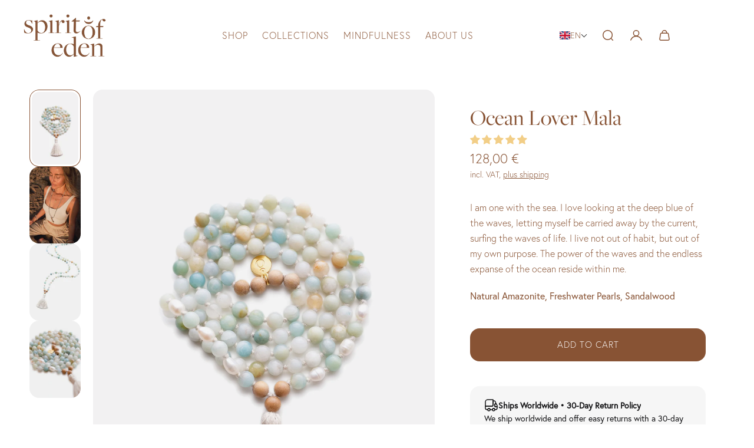

--- FILE ---
content_type: text/html; charset=utf-8
request_url: https://spiritofeden.com/en/products/ocean-mala
body_size: 86075
content:
<!doctype html>
<html lang='en'>
  <head>
    <script src="//spiritofeden.com/cdn/shop/files/pandectes-rules.js?v=907166519559852195"></script>
    <meta charset='utf-8'>
    <meta http-equiv='X-UA-Compatible' content='IE=edge'>
    <meta name='viewport' content='width=device-width,initial-scale=1'>
    <meta name='theme-color' content='primary'><meta name='description' content='Mala necklace with 108 beads of natural amazonite and sandalwood. Perfect as jewelry for all yogis. Hand knotted in our studio.'><link rel='icon' type='image/png' href='//spiritofeden.com/cdn/shop/files/Favicon.png?crop=center&height=32&v=1679168830&width=32'><meta property='og:site_name' content='Spirit of Eden'>
<meta property='og:url' content='https://spiritofeden.com/en/products/ocean-mala'>
<meta property='og:title' content='Ocean Mala - Handmade from Amazonite and Sandalwood'>
<meta property='og:type' content='product'>
<meta property='og:description' content='Mala necklace with 108 beads of natural amazonite and sandalwood. Perfect as jewelry for all yogis. Hand knotted in our studio.'><meta
    property='og:image'
    content='http://spiritofeden.com/cdn/shop/files/OceanMala1-2_4ff48348-046a-43ac-bcde-8ba6b163bab0.png?crop=center&height=2048&v=1719565993&width=1359'
  >
  <meta
    property='og:image:secure_url'
    content='https://spiritofeden.com/cdn/shop/files/OceanMala1-2_4ff48348-046a-43ac-bcde-8ba6b163bab0.png?crop=center&height=2048&v=1719565993&width=1359'
  >
  <meta property='og:image:width' content='1359'>
  <meta property='og:image:height' content='2048'><meta property='og:price:amount' content='128,00'>
  <meta property='og:price:currency' content='EUR'><meta name='twitter:card' content='summary_large_image'>
<meta name='twitter:title' content='Ocean Mala - Handmade from Amazonite and Sandalwood'>
<meta name='twitter:description' content='Mala necklace with 108 beads of natural amazonite and sandalwood. Perfect as jewelry for all yogis. Hand knotted in our studio.'>

    <link rel='canonical' href='https://spiritofeden.com/en/products/ocean-mala'>
    <link rel='preconnect' href='https://cdn.shopify.com' crossorigin>
    <link rel='preconnect' href='https://fonts.shopifycdn.com' crossorigin>

    <title>
      Ocean Mala - Handmade from Amazonite and Sandalwood
 &ndash; Spirit of Eden</title>

    <style data-shopify>:root{/* product card */--gsc-product-card-title-font-family:Jost, sans-serif;--gsc-product-card-title-font-style:normal;--gsc-product-card-title-font-weight:200;--gsc-product-card-title-transform:normal;--gsc-product-card-title-letter-spacing:0px;--gsc-product-card-title-font-size:calc(1.4rem * 1.4);--gsc-product-card-title-line-height:calc(22 / 14);--gsc-product-card-price-font-family:Figtree, sans-serif;--gsc-product-card-price-font-size:var(--gsc-product-card-price-font-size-sm);--gsc-product-card-price-line-height:var(--gsc-product-card-price-line-height-sm);--gsc-product-card-price-font-weight:600;--gsc-product-sale-badge-background:rgba(136, 83, 52, 1.0); --gsc-product-sale-badge-color:rgba(255, 255, 255, 1.0);--gsc-product-sold-out-badge-background:rgb(136, 83, 52);--gsc-product-sold-out-badge-color:255, 255, 255;--gsc-product-custom-badge-1-background:rgba(136, 83, 52, 1.0);--gsc-product-custom-badge-1-color:rgba(255, 255, 255, 1.0);--gsc-product-custom-badge-2-background:rgba(136, 83, 52, 1.0);--gsc-product-custom-badge-2-color:rgba(255, 255, 255, 1.0);--gsc-product-custom-badge-3-background:rgba(136, 83, 52, 1.0);--gsc-product-custom-badge-3-color:rgba(255, 255, 255, 1.0);--gsc-rating-stars-color:#f49a13;/* product and product card badges */--gsc-product-highlight-price-color:rgba(136, 83, 52, 1.0);--gsc-product-sale-amount-badge-background:rgba(193, 0, 21, 1.0);--gsc-product-sale-amount-badge-color:rgba(255, 255, 255, 1.0);/* cart icon in header */--gsc-header-cart-icon-background-color:#f1eae2;--gsc-header-cart-icon-text-color:#885334;/* shipping bar */--gsc-free-shipping-bar-message-color:#885334;--gsc-free-shipping-bar-size:6px;--gsc-free-shipping-bar-bg-high:255, 255, 255;--gsc-free-shipping-bar-color:radial-gradient(rgba(245, 240, 232, 1) 72%, rgba(255, 204, 75, 1) 100%);/* headings */--gsc-headings-font-family:"New York", Iowan Old Style, Apple Garamond, Baskerville, Times New Roman, Droid Serif, Times, Source Serif Pro, serif, Apple Color Emoji, Segoe UI Emoji, Segoe UI Symbol;--gsc-headings-font-style:normal;--gsc-headings-font-weight:400;--gsc-headings-text-transform:normal;--gsc-headings-letter-spacing:0px;--gsc-headings-word-spacing:0rem;--gsc-headings-font-scale:1.0;/* body text */--gsc-body-font-family:Jost, sans-serif;--gsc-body-font-style:normal;--gsc-body-font-weight:200;--gsc-body-font-scale:1.0;--gsc-body-font-opacity:100%;--gsc-body-font-letter-spacing:0px;/* button */--gsc-button-font-family:Jost, sans-serif;--gsc-button-font-style:normal;--gsc-button-font-weight:200;--gsc-button-letter-spacing:1px;--gsc-button-font-size:calc(1.4rem * 1.1);--gsc-button-line-height:calc(22 / 14);--gsc-button-text-transform:uppercase;/* menu */--gsc-menu-font-family:"system_ui", -apple-system, 'Segoe UI', Roboto, 'Helvetica Neue', 'Noto Sans', 'Liberation Sans', Arial, sans-serif, 'Apple Color Emoji', 'Segoe UI Emoji', 'Segoe UI Symbol', 'Noto Color Emoji';--gsc-menu-font-style:normal;--gsc-menu-font-weight:400;--gsc-menu-font-letter-spacing:1px;--gsc-menu-font-size:calc(var(--gsc-fz-11) * 1.0);--gsc-drawer-menu-font-size:calc(var(--gsc-fz-11) * 1.0);--gsc-drawer-menu-font-letter-spacing:0px;--gsc-menu-line-height:calc(24 / 16);--gsc-menu-text-transform:normal;/* header icons */--gsc-header-icons-font-family:Figtree, sans-serif;--gsc-header-icons-font-style:normal;--gsc-header-icons-font-weight:400;--gsc-header-icons-font-letter-spacing:0px;--gsc-header-icons-font-size:calc(var(--gsc-fz-11) * 1.0);--gsc-header-icons-line-height:calc(var(--gsc-header-icons-font-size) * 1.5);--gsc-header-icons-gap:calc(10px * 1.0);--gsc-header-icons-text-transform:normal;/* icons */--gsc-blockquote-icon:url(//spiritofeden.com/cdn/shop/t/25/assets/blockquote-icon_small.png?v=135287403125014426651759940523);/* container */--gsc-page-width:1400px;--gsc-aside-padding-size:20px;--gsc-modals-and-header-paddings:min(20px, 20px);/* drawers and modals */--gsc-drawer-transition-duration:0.5s;--gsc-drawer-transition-timing:cubic-bezier(0.24, 0.25, 0, 1);--gsc-drawer-modal-shadow:none;--gsc-default-card-image-ratio:var(--gsc-large-portrait-image-ratio);--gsc-default-card-image-ratio-numeric:var(--gsc-large-portrait-image-ratio-numeric);--gsc-default-shape-fill-mode:cover;}.body-font-weight-from-global-settings{font-weight:var(--gsc-body-font-weight);--gsc-font-weight-bold:var(--gsc-body-font-weight);--gsc-font-weight-semibold:var(--gsc-body-font-weight);--gsc-font-weight-medium:var(--gsc-body-font-weight);}body{--gsc-overlay-color:20 20 22 / 1.0;--gsc-overlay-opacity:70%;--gsc-overlay-blur:2.5px;}.color-default{--gsc-text-color:136, 83, 52;--gsc-background-color:255, 255, 255;--gsc-foreground-color:245, 245, 245;--gsc-border-color:231, 231, 231;--gsc-button-background-color:136, 83, 52;--gsc-button-text-color:255, 255, 255;--gsc-outline-button-background-color:255, 255, 255;--gsc-outline-button-text-color:20, 20, 22;--gsc-image-opacity-color:0, 0, 0;--gsc-text-color-100:#885334;--gsc-background-color-100:#ffffff;--gsc-foreground-color-100:#f5f5f5;--gsc-border-color-100:#e7e7e7;--gsc-button-background-color-100:#885334;--gsc-button-text-color-100:#ffffff;--gsc-outline-button-background-color-100:#FFFFFF;--gsc-outline-button-text-color-100:#141416;}body,.color-primary{--gsc-text-color:136, 83, 52;--gsc-background-color:255, 255, 255;--gsc-foreground-color:245, 245, 245;--gsc-border-color:231, 231, 231;--gsc-button-background-color:136, 83, 52;--gsc-button-text-color:255, 255, 255;--gsc-outline-button-background-color:255, 255, 255;--gsc-outline-button-text-color:20, 20, 22;--gsc-image-opacity-color:0, 0, 0;--gsc-text-color-100:#885334;--gsc-background-color-100:#ffffff;--gsc-foreground-color-100:#f5f5f5;--gsc-border-color-100:#e7e7e7;--gsc-button-background-color-100:#885334;--gsc-button-text-color-100:#ffffff;--gsc-outline-button-background-color-100:#FFFFFF;--gsc-outline-button-text-color-100:#141416;}.color-secondary{--gsc-text-color:136, 83, 52;--gsc-background-color:245, 240, 232;--gsc-foreground-color:255, 255, 255;--gsc-border-color:217, 217, 217;--gsc-button-background-color:136, 83, 52;--gsc-button-text-color:255, 255, 255;--gsc-outline-button-background-color:255, 255, 255;--gsc-outline-button-text-color:136, 83, 52;--gsc-image-opacity-color:20, 20, 22;--gsc-text-color-100:#885334;--gsc-background-color-100:#f5f0e8;--gsc-foreground-color-100:#ffffff;--gsc-border-color-100:#d9d9d9;--gsc-button-background-color-100:#885334;--gsc-button-text-color-100:#ffffff;--gsc-outline-button-background-color-100:#FFFFFF;--gsc-outline-button-text-color-100:#885334;}.color-custom-1{--gsc-text-color:255, 255, 255;--gsc-background-color:62, 48, 37;--gsc-foreground-color:45, 45, 45;--gsc-border-color:73, 73, 73;--gsc-button-background-color:225, 255, 62;--gsc-button-text-color:136, 83, 52;--gsc-outline-button-background-color:34, 34, 34;--gsc-outline-button-text-color:255, 255, 255;--gsc-image-opacity-color:0, 0, 0;--gsc-text-color-100:#ffffff;--gsc-background-color-100:#3e3025;--gsc-foreground-color-100:#2d2d2d;--gsc-border-color-100:#494949;--gsc-button-background-color-100:#e1ff3e;--gsc-button-text-color-100:#885334;--gsc-outline-button-background-color-100:#222222;--gsc-outline-button-text-color-100:#FFFFFF;}.color-custom-2{--gsc-text-color:136, 83, 52;--gsc-background-color:225, 255, 62;--gsc-foreground-color:214, 245, 43;--gsc-border-color:205, 235, 37;--gsc-button-background-color:45, 45, 45;--gsc-button-text-color:225, 255, 62;--gsc-outline-button-background-color:237, 236, 231;--gsc-outline-button-text-color:110, 116, 93;--gsc-image-opacity-color:0, 0, 0;--gsc-text-color-100:#885334;--gsc-background-color-100:#e1ff3e;--gsc-foreground-color-100:#d6f52b;--gsc-border-color-100:#cdeb25;--gsc-button-background-color-100:#2d2d2d;--gsc-button-text-color-100:#e1ff3e;--gsc-outline-button-background-color-100:#EDECE7;--gsc-outline-button-text-color-100:#6E745D;}.color-custom-3{--gsc-text-color:255, 255, 255;--gsc-background-color:182, 117, 253;--gsc-foreground-color:173, 99, 255;--gsc-border-color:164, 85, 251;--gsc-button-background-color:225, 255, 62;--gsc-button-text-color:182, 117, 253;--gsc-outline-button-background-color:56, 57, 48;--gsc-outline-button-text-color:224, 220, 209;--gsc-image-opacity-color:0, 0, 0;--gsc-text-color-100:#ffffff;--gsc-background-color-100:#b675fd;--gsc-foreground-color-100:#ad63ff;--gsc-border-color-100:#a455fb;--gsc-button-background-color-100:#e1ff3e;--gsc-button-text-color-100:#b675fd;--gsc-outline-button-background-color-100:#383930;--gsc-outline-button-text-color-100:#E0DCD1;}.color-white{--gsc-text-color:255, 255, 255;--gsc-background-color:0, 0, 0;--gsc-foreground-color:29, 29, 29;--gsc-border-color:255, 255, 255;--gsc-button-background-color:255, 255, 255;--gsc-button-text-color:0, 0, 0;--gsc-outline-button-background-color:0, 0, 0;--gsc-outline-button-text-color:255, 255, 255;--gsc-image-opacity-color:0, 0, 0;--gsc-text-color-100:#ffffff;--gsc-background-color-100:#000000;--gsc-foreground-color-100:#1d1d1d;--gsc-border-color-100:#ffffff;--gsc-button-background-color-100:#ffffff;--gsc-button-text-color-100:#000000;--gsc-outline-button-background-color-100:#000000;--gsc-outline-button-text-color-100:#ffffff;}.color-black{--gsc-text-color:0, 0, 0;--gsc-background-color:255, 255, 255;--gsc-foreground-color:243, 243, 243;--gsc-border-color:0, 0, 0;--gsc-button-background-color:0, 0, 0;--gsc-button-text-color:255, 255, 255;--gsc-outline-button-background-color:255, 255, 255;--gsc-outline-button-text-color:20, 20, 22;--gsc-image-opacity-color:0, 0, 0;--gsc-text-color-100:#000000;--gsc-background-color-100:#ffffff;--gsc-foreground-color-100:#f3f3f3;--gsc-border-color-100:#000000;--gsc-button-background-color-100:#000000;--gsc-button-text-color-100:#ffffff;--gsc-outline-button-background-color-100:#FFFFFF;--gsc-outline-button-text-color-100:#141416;}.color-custom-5{--gsc-text-color:, , ;--gsc-background-color:, , ;--gsc-foreground-color:, , ;--gsc-border-color:, , ;--gsc-button-background-color:, , ;--gsc-button-text-color:, , ;--gsc-outline-button-background-color:, , ;--gsc-outline-button-text-color:, , ;--gsc-image-opacity-color:, , ;--gsc-text-color-100:;--gsc-background-color-100:;--gsc-foreground-color-100:;--gsc-border-color-100:;--gsc-button-background-color-100:;--gsc-button-text-color-100:;--gsc-outline-button-background-color-100:;--gsc-outline-button-text-color-100:;}</style> 
    <link href="//spiritofeden.com/cdn/shop/t/25/assets/bundle.js?v=19035314652822934101759940523" as="script" rel="preload">
    <link href="//spiritofeden.com/cdn/shop/t/25/assets/bundle.css?v=36969715065542110351759940523" rel="stylesheet" type="text/css" media="all" />
    <link rel='preload' as='font' href='//spiritofeden.com/cdn/fonts/jost/jost_n2.7cf1d5ada8e7e487a344a1a211c13526576e9c10.woff2' type='font/woff2' crossorigin><style data-shopify>
    @font-face {
  font-family: Jost;
  font-weight: 200;
  font-style: normal;
  font-display: swap;
  src: url("//spiritofeden.com/cdn/fonts/jost/jost_n2.7cf1d5ada8e7e487a344a1a211c13526576e9c10.woff2") format("woff2"),
       url("//spiritofeden.com/cdn/fonts/jost/jost_n2.14a8a4441af24e1b5d8eda76eb6dd1ab6bfedf1f.woff") format("woff");
}


    @font-face {
  font-family: Jost;
  font-weight: 300;
  font-style: normal;
  font-display: swap;
  src: url("//spiritofeden.com/cdn/fonts/jost/jost_n3.a5df7448b5b8c9a76542f085341dff794ff2a59d.woff2") format("woff2"),
       url("//spiritofeden.com/cdn/fonts/jost/jost_n3.882941f5a26d0660f7dd135c08afc57fc6939a07.woff") format("woff");
}

    @font-face {
  font-family: Jost;
  font-weight: 400;
  font-style: normal;
  font-display: swap;
  src: url("//spiritofeden.com/cdn/fonts/jost/jost_n4.d47a1b6347ce4a4c9f437608011273009d91f2b7.woff2") format("woff2"),
       url("//spiritofeden.com/cdn/fonts/jost/jost_n4.791c46290e672b3f85c3d1c651ef2efa3819eadd.woff") format("woff");
}

    @font-face {
  font-family: Jost;
  font-weight: 500;
  font-style: normal;
  font-display: swap;
  src: url("//spiritofeden.com/cdn/fonts/jost/jost_n5.7c8497861ffd15f4e1284cd221f14658b0e95d61.woff2") format("woff2"),
       url("//spiritofeden.com/cdn/fonts/jost/jost_n5.fb6a06896db583cc2df5ba1b30d9c04383119dd9.woff") format("woff");
}

    @font-face {
  font-family: Jost;
  font-weight: 600;
  font-style: normal;
  font-display: swap;
  src: url("//spiritofeden.com/cdn/fonts/jost/jost_n6.ec1178db7a7515114a2d84e3dd680832b7af8b99.woff2") format("woff2"),
       url("//spiritofeden.com/cdn/fonts/jost/jost_n6.b1178bb6bdd3979fef38e103a3816f6980aeaff9.woff") format("woff");
}

    @font-face {
  font-family: Jost;
  font-weight: 700;
  font-style: normal;
  font-display: swap;
  src: url("//spiritofeden.com/cdn/fonts/jost/jost_n7.921dc18c13fa0b0c94c5e2517ffe06139c3615a3.woff2") format("woff2"),
       url("//spiritofeden.com/cdn/fonts/jost/jost_n7.cbfc16c98c1e195f46c536e775e4e959c5f2f22b.woff") format("woff");
}


    @font-face {
  font-family: Jost;
  font-weight: 300;
  font-style: italic;
  font-display: swap;
  src: url("//spiritofeden.com/cdn/fonts/jost/jost_i3.8d4e97d98751190bb5824cdb405ec5b0049a74c0.woff2") format("woff2"),
       url("//spiritofeden.com/cdn/fonts/jost/jost_i3.1b7a65a16099fd3de6fdf1255c696902ed952195.woff") format("woff");
}

    @font-face {
  font-family: Jost;
  font-weight: 400;
  font-style: italic;
  font-display: swap;
  src: url("//spiritofeden.com/cdn/fonts/jost/jost_i4.b690098389649750ada222b9763d55796c5283a5.woff2") format("woff2"),
       url("//spiritofeden.com/cdn/fonts/jost/jost_i4.fd766415a47e50b9e391ae7ec04e2ae25e7e28b0.woff") format("woff");
}

    @font-face {
  font-family: Jost;
  font-weight: 500;
  font-style: italic;
  font-display: swap;
  src: url("//spiritofeden.com/cdn/fonts/jost/jost_i5.a6c7dbde35f2b89f8461eacda9350127566e5d51.woff2") format("woff2"),
       url("//spiritofeden.com/cdn/fonts/jost/jost_i5.2b58baee736487eede6bcdb523ca85eea2418357.woff") format("woff");
}

    @font-face {
  font-family: Jost;
  font-weight: 600;
  font-style: italic;
  font-display: swap;
  src: url("//spiritofeden.com/cdn/fonts/jost/jost_i6.9af7e5f39e3a108c08f24047a4276332d9d7b85e.woff2") format("woff2"),
       url("//spiritofeden.com/cdn/fonts/jost/jost_i6.2bf310262638f998ed206777ce0b9a3b98b6fe92.woff") format("woff");
}

    @font-face {
  font-family: Jost;
  font-weight: 700;
  font-style: italic;
  font-display: swap;
  src: url("//spiritofeden.com/cdn/fonts/jost/jost_i7.d8201b854e41e19d7ed9b1a31fe4fe71deea6d3f.woff2") format("woff2"),
       url("//spiritofeden.com/cdn/fonts/jost/jost_i7.eae515c34e26b6c853efddc3fc0c552e0de63757.woff") format("woff");
}

  </style>


<style data-shopify>
    

    
    
    
    
    

    
    
    
    
    
  </style>




<link
      rel='preload'
      as='font'
      href='//spiritofeden.com/cdn/fonts/figtree/figtree_n6.9d1ea52bb49a0a86cfd1b0383d00f83d3fcc14de.woff2'
      type='font/woff2'
      crossorigin
    ><style data-shopify>
    @font-face {
  font-family: Figtree;
  font-weight: 300;
  font-style: normal;
  font-display: swap;
  src: url("//spiritofeden.com/cdn/fonts/figtree/figtree_n3.e4cc0323f8b9feb279bf6ced9d868d88ce80289f.woff2") format("woff2"),
       url("//spiritofeden.com/cdn/fonts/figtree/figtree_n3.db79ac3fb83d054d99bd79fccf8e8782b5cf449e.woff") format("woff");
}

    @font-face {
  font-family: Figtree;
  font-weight: 400;
  font-style: normal;
  font-display: swap;
  src: url("//spiritofeden.com/cdn/fonts/figtree/figtree_n4.3c0838aba1701047e60be6a99a1b0a40ce9b8419.woff2") format("woff2"),
       url("//spiritofeden.com/cdn/fonts/figtree/figtree_n4.c0575d1db21fc3821f17fd6617d3dee552312137.woff") format("woff");
}

    @font-face {
  font-family: Figtree;
  font-weight: 500;
  font-style: normal;
  font-display: swap;
  src: url("//spiritofeden.com/cdn/fonts/figtree/figtree_n5.3b6b7df38aa5986536945796e1f947445832047c.woff2") format("woff2"),
       url("//spiritofeden.com/cdn/fonts/figtree/figtree_n5.f26bf6dcae278b0ed902605f6605fa3338e81dab.woff") format("woff");
}

    @font-face {
  font-family: Figtree;
  font-weight: 600;
  font-style: normal;
  font-display: swap;
  src: url("//spiritofeden.com/cdn/fonts/figtree/figtree_n6.9d1ea52bb49a0a86cfd1b0383d00f83d3fcc14de.woff2") format("woff2"),
       url("//spiritofeden.com/cdn/fonts/figtree/figtree_n6.f0fcdea525a0e47b2ae4ab645832a8e8a96d31d3.woff") format("woff");
}

    @font-face {
  font-family: Figtree;
  font-weight: 700;
  font-style: normal;
  font-display: swap;
  src: url("//spiritofeden.com/cdn/fonts/figtree/figtree_n7.2fd9bfe01586148e644724096c9d75e8c7a90e55.woff2") format("woff2"),
       url("//spiritofeden.com/cdn/fonts/figtree/figtree_n7.ea05de92d862f9594794ab281c4c3a67501ef5fc.woff") format("woff");
}


    @font-face {
  font-family: Figtree;
  font-weight: 300;
  font-style: italic;
  font-display: swap;
  src: url("//spiritofeden.com/cdn/fonts/figtree/figtree_i3.914abbe7a583759f0a18bf02652c9ee1f4bb1c6d.woff2") format("woff2"),
       url("//spiritofeden.com/cdn/fonts/figtree/figtree_i3.3d7354f07ddb3c61082efcb69896c65d6c00d9fa.woff") format("woff");
}

    @font-face {
  font-family: Figtree;
  font-weight: 400;
  font-style: italic;
  font-display: swap;
  src: url("//spiritofeden.com/cdn/fonts/figtree/figtree_i4.89f7a4275c064845c304a4cf8a4a586060656db2.woff2") format("woff2"),
       url("//spiritofeden.com/cdn/fonts/figtree/figtree_i4.6f955aaaafc55a22ffc1f32ecf3756859a5ad3e2.woff") format("woff");
}

    @font-face {
  font-family: Figtree;
  font-weight: 500;
  font-style: italic;
  font-display: swap;
  src: url("//spiritofeden.com/cdn/fonts/figtree/figtree_i5.969396f679a62854cf82dbf67acc5721e41351f0.woff2") format("woff2"),
       url("//spiritofeden.com/cdn/fonts/figtree/figtree_i5.93bc1cad6c73ca9815f9777c49176dfc9d2890dd.woff") format("woff");
}

    @font-face {
  font-family: Figtree;
  font-weight: 600;
  font-style: italic;
  font-display: swap;
  src: url("//spiritofeden.com/cdn/fonts/figtree/figtree_i6.702baae75738b446cfbed6ac0d60cab7b21e61ba.woff2") format("woff2"),
       url("//spiritofeden.com/cdn/fonts/figtree/figtree_i6.6b8dc40d16c9905d29525156e284509f871ce8f9.woff") format("woff");
}

    @font-face {
  font-family: Figtree;
  font-weight: 700;
  font-style: italic;
  font-display: swap;
  src: url("//spiritofeden.com/cdn/fonts/figtree/figtree_i7.06add7096a6f2ab742e09ec7e498115904eda1fe.woff2") format("woff2"),
       url("//spiritofeden.com/cdn/fonts/figtree/figtree_i7.ee584b5fcaccdbb5518c0228158941f8df81b101.woff") format("woff");
}

  </style>


<style data-shopify>
    
    
    
    
    

    
    
    
    
    
  </style>







    
<script>window.performance && window.performance.mark && window.performance.mark('shopify.content_for_header.start');</script><meta name="google-site-verification" content="bGKvIChClTPyLLjfyA5pYHTsJRuaunk_wQcNKZOcHSY">
<meta name="google-site-verification" content="OTAUbuaYFgGbPswCt9XivZqQUkKfw8KljezhKqd70_Q">
<meta name="google-site-verification" content="qRIKxUHQrU_xhy-8lsd-Tc6CyMLd5AofmribxvzrVtM">
<meta name="google-site-verification" content="UUP2hROXYUAZq2HyJekltfsbd_Ynb3-8ZpDVjUlqRsc">
<meta name="facebook-domain-verification" content="4wrze78n71wvn16r75bhh94lhm0hip">
<meta id="shopify-digital-wallet" name="shopify-digital-wallet" content="/1271332924/digital_wallets/dialog">
<meta name="shopify-checkout-api-token" content="d304eaa1618d3c1da733f21652f55985">
<meta id="in-context-paypal-metadata" data-shop-id="1271332924" data-venmo-supported="false" data-environment="production" data-locale="en_US" data-paypal-v4="true" data-currency="EUR">
<link rel="alternate" hreflang="x-default" href="https://spiritofeden.com/products/ocean-mala">
<link rel="alternate" hreflang="en" href="https://spiritofeden.com/en/products/ocean-mala">
<link rel="alternate" type="application/json+oembed" href="https://spiritofeden.com/en/products/ocean-mala.oembed">
<script async="async" src="/checkouts/internal/preloads.js?locale=en-DE"></script>
<script id="apple-pay-shop-capabilities" type="application/json">{"shopId":1271332924,"countryCode":"DE","currencyCode":"EUR","merchantCapabilities":["supports3DS"],"merchantId":"gid:\/\/shopify\/Shop\/1271332924","merchantName":"Spirit of Eden","requiredBillingContactFields":["postalAddress","email"],"requiredShippingContactFields":["postalAddress","email"],"shippingType":"shipping","supportedNetworks":["visa","masterCard","amex"],"total":{"type":"pending","label":"Spirit of Eden","amount":"1.00"},"shopifyPaymentsEnabled":true,"supportsSubscriptions":true}</script>
<script id="shopify-features" type="application/json">{"accessToken":"d304eaa1618d3c1da733f21652f55985","betas":["rich-media-storefront-analytics"],"domain":"spiritofeden.com","predictiveSearch":true,"shopId":1271332924,"locale":"en"}</script>
<script>var Shopify = Shopify || {};
Shopify.shop = "spiritofeden.myshopify.com";
Shopify.locale = "en";
Shopify.currency = {"active":"EUR","rate":"1.0"};
Shopify.country = "DE";
Shopify.theme = {"name":"Spirit of Eden","id":188250521864,"schema_name":"Aurora","schema_version":"4.0.2","theme_store_id":1770,"role":"main"};
Shopify.theme.handle = "null";
Shopify.theme.style = {"id":null,"handle":null};
Shopify.cdnHost = "spiritofeden.com/cdn";
Shopify.routes = Shopify.routes || {};
Shopify.routes.root = "/en/";</script>
<script type="module">!function(o){(o.Shopify=o.Shopify||{}).modules=!0}(window);</script>
<script>!function(o){function n(){var o=[];function n(){o.push(Array.prototype.slice.apply(arguments))}return n.q=o,n}var t=o.Shopify=o.Shopify||{};t.loadFeatures=n(),t.autoloadFeatures=n()}(window);</script>
<script id="shop-js-analytics" type="application/json">{"pageType":"product"}</script>
<script defer="defer" async type="module" src="//spiritofeden.com/cdn/shopifycloud/shop-js/modules/v2/client.init-shop-cart-sync_D0dqhulL.en.esm.js"></script>
<script defer="defer" async type="module" src="//spiritofeden.com/cdn/shopifycloud/shop-js/modules/v2/chunk.common_CpVO7qML.esm.js"></script>
<script type="module">
  await import("//spiritofeden.com/cdn/shopifycloud/shop-js/modules/v2/client.init-shop-cart-sync_D0dqhulL.en.esm.js");
await import("//spiritofeden.com/cdn/shopifycloud/shop-js/modules/v2/chunk.common_CpVO7qML.esm.js");

  window.Shopify.SignInWithShop?.initShopCartSync?.({"fedCMEnabled":true,"windoidEnabled":true});

</script>
<script>(function() {
  var isLoaded = false;
  function asyncLoad() {
    if (isLoaded) return;
    isLoaded = true;
    var urls = ["https:\/\/pc-quiz.s3.us-east-2.amazonaws.com\/current\/quiz-loader.min.js?shop=spiritofeden.myshopify.com","\/\/cdn.shopify.com\/proxy\/0637cd461b42184fb5fe1f00dee865a5c6c18b91b238735020a516e22b785f06\/sa-prod.saincserv.com\/i\/notification-Z7ERIJY2.js?shop=spiritofeden.myshopify.com\u0026sp-cache-control=cHVibGljLCBtYXgtYWdlPTkwMA"];
    for (var i = 0; i < urls.length; i++) {
      var s = document.createElement('script');
      s.type = 'text/javascript';
      s.async = true;
      s.src = urls[i];
      var x = document.getElementsByTagName('script')[0];
      x.parentNode.insertBefore(s, x);
    }
  };
  if(window.attachEvent) {
    window.attachEvent('onload', asyncLoad);
  } else {
    window.addEventListener('load', asyncLoad, false);
  }
})();</script>
<script id="__st">var __st={"a":1271332924,"offset":3600,"reqid":"5fa5e474-7182-4577-abcd-db704097764d-1764056676","pageurl":"spiritofeden.com\/en\/products\/ocean-mala","u":"ffe3ce14f351","p":"product","rtyp":"product","rid":755000279100};</script>
<script>window.ShopifyPaypalV4VisibilityTracking = true;</script>
<script id="captcha-bootstrap">!function(){'use strict';const t='contact',e='account',n='new_comment',o=[[t,t],['blogs',n],['comments',n],[t,'customer']],c=[[e,'customer_login'],[e,'guest_login'],[e,'recover_customer_password'],[e,'create_customer']],r=t=>t.map((([t,e])=>`form[action*='/${t}']:not([data-nocaptcha='true']) input[name='form_type'][value='${e}']`)).join(','),a=t=>()=>t?[...document.querySelectorAll(t)].map((t=>t.form)):[];function s(){const t=[...o],e=r(t);return a(e)}const i='password',u='form_key',d=['recaptcha-v3-token','g-recaptcha-response','h-captcha-response',i],f=()=>{try{return window.sessionStorage}catch{return}},m='__shopify_v',_=t=>t.elements[u];function p(t,e,n=!1){try{const o=window.sessionStorage,c=JSON.parse(o.getItem(e)),{data:r}=function(t){const{data:e,action:n}=t;return t[m]||n?{data:e,action:n}:{data:t,action:n}}(c);for(const[e,n]of Object.entries(r))t.elements[e]&&(t.elements[e].value=n);n&&o.removeItem(e)}catch(o){console.error('form repopulation failed',{error:o})}}const l='form_type',E='cptcha';function T(t){t.dataset[E]=!0}const w=window,h=w.document,L='Shopify',v='ce_forms',y='captcha';let A=!1;((t,e)=>{const n=(g='f06e6c50-85a8-45c8-87d0-21a2b65856fe',I='https://cdn.shopify.com/shopifycloud/storefront-forms-hcaptcha/ce_storefront_forms_captcha_hcaptcha.v1.5.2.iife.js',D={infoText:'Protected by hCaptcha',privacyText:'Privacy',termsText:'Terms'},(t,e,n)=>{const o=w[L][v],c=o.bindForm;if(c)return c(t,g,e,D).then(n);var r;o.q.push([[t,g,e,D],n]),r=I,A||(h.body.append(Object.assign(h.createElement('script'),{id:'captcha-provider',async:!0,src:r})),A=!0)});var g,I,D;w[L]=w[L]||{},w[L][v]=w[L][v]||{},w[L][v].q=[],w[L][y]=w[L][y]||{},w[L][y].protect=function(t,e){n(t,void 0,e),T(t)},Object.freeze(w[L][y]),function(t,e,n,w,h,L){const[v,y,A,g]=function(t,e,n){const i=e?o:[],u=t?c:[],d=[...i,...u],f=r(d),m=r(i),_=r(d.filter((([t,e])=>n.includes(e))));return[a(f),a(m),a(_),s()]}(w,h,L),I=t=>{const e=t.target;return e instanceof HTMLFormElement?e:e&&e.form},D=t=>v().includes(t);t.addEventListener('submit',(t=>{const e=I(t);if(!e)return;const n=D(e)&&!e.dataset.hcaptchaBound&&!e.dataset.recaptchaBound,o=_(e),c=g().includes(e)&&(!o||!o.value);(n||c)&&t.preventDefault(),c&&!n&&(function(t){try{if(!f())return;!function(t){const e=f();if(!e)return;const n=_(t);if(!n)return;const o=n.value;o&&e.removeItem(o)}(t);const e=Array.from(Array(32),(()=>Math.random().toString(36)[2])).join('');!function(t,e){_(t)||t.append(Object.assign(document.createElement('input'),{type:'hidden',name:u})),t.elements[u].value=e}(t,e),function(t,e){const n=f();if(!n)return;const o=[...t.querySelectorAll(`input[type='${i}']`)].map((({name:t})=>t)),c=[...d,...o],r={};for(const[a,s]of new FormData(t).entries())c.includes(a)||(r[a]=s);n.setItem(e,JSON.stringify({[m]:1,action:t.action,data:r}))}(t,e)}catch(e){console.error('failed to persist form',e)}}(e),e.submit())}));const S=(t,e)=>{t&&!t.dataset[E]&&(n(t,e.some((e=>e===t))),T(t))};for(const o of['focusin','change'])t.addEventListener(o,(t=>{const e=I(t);D(e)&&S(e,y())}));const B=e.get('form_key'),M=e.get(l),P=B&&M;t.addEventListener('DOMContentLoaded',(()=>{const t=y();if(P)for(const e of t)e.elements[l].value===M&&p(e,B);[...new Set([...A(),...v().filter((t=>'true'===t.dataset.shopifyCaptcha))])].forEach((e=>S(e,t)))}))}(h,new URLSearchParams(w.location.search),n,t,e,['guest_login'])})(!0,!0)}();</script>
<script integrity="sha256-52AcMU7V7pcBOXWImdc/TAGTFKeNjmkeM1Pvks/DTgc=" data-source-attribution="shopify.loadfeatures" defer="defer" src="//spiritofeden.com/cdn/shopifycloud/storefront/assets/storefront/load_feature-81c60534.js" crossorigin="anonymous"></script>
<script data-source-attribution="shopify.dynamic_checkout.dynamic.init">var Shopify=Shopify||{};Shopify.PaymentButton=Shopify.PaymentButton||{isStorefrontPortableWallets:!0,init:function(){window.Shopify.PaymentButton.init=function(){};var t=document.createElement("script");t.src="https://spiritofeden.com/cdn/shopifycloud/portable-wallets/latest/portable-wallets.en.js",t.type="module",document.head.appendChild(t)}};
</script>
<script data-source-attribution="shopify.dynamic_checkout.buyer_consent">
  function portableWalletsHideBuyerConsent(e){var t=document.getElementById("shopify-buyer-consent"),n=document.getElementById("shopify-subscription-policy-button");t&&n&&(t.classList.add("hidden"),t.setAttribute("aria-hidden","true"),n.removeEventListener("click",e))}function portableWalletsShowBuyerConsent(e){var t=document.getElementById("shopify-buyer-consent"),n=document.getElementById("shopify-subscription-policy-button");t&&n&&(t.classList.remove("hidden"),t.removeAttribute("aria-hidden"),n.addEventListener("click",e))}window.Shopify?.PaymentButton&&(window.Shopify.PaymentButton.hideBuyerConsent=portableWalletsHideBuyerConsent,window.Shopify.PaymentButton.showBuyerConsent=portableWalletsShowBuyerConsent);
</script>
<script data-source-attribution="shopify.dynamic_checkout.cart.bootstrap">document.addEventListener("DOMContentLoaded",(function(){function t(){return document.querySelector("shopify-accelerated-checkout-cart, shopify-accelerated-checkout")}if(t())Shopify.PaymentButton.init();else{new MutationObserver((function(e,n){t()&&(Shopify.PaymentButton.init(),n.disconnect())})).observe(document.body,{childList:!0,subtree:!0})}}));
</script>
<link id="shopify-accelerated-checkout-styles" rel="stylesheet" media="screen" href="https://spiritofeden.com/cdn/shopifycloud/portable-wallets/latest/accelerated-checkout-backwards-compat.css" crossorigin="anonymous">
<style id="shopify-accelerated-checkout-cart">
        #shopify-buyer-consent {
  margin-top: 1em;
  display: inline-block;
  width: 100%;
}

#shopify-buyer-consent.hidden {
  display: none;
}

#shopify-subscription-policy-button {
  background: none;
  border: none;
  padding: 0;
  text-decoration: underline;
  font-size: inherit;
  cursor: pointer;
}

#shopify-subscription-policy-button::before {
  box-shadow: none;
}

      </style>

<script>window.performance && window.performance.mark && window.performance.mark('shopify.content_for_header.end');</script>
      <!-- Adobe Typekit -->
<link rel="stylesheet" href="https://use.typekit.net/zei5oaz.css">

 <!-- Block Collections sort-by --> 
<script>
// Get the current URL
const currentUrl = new URL(document.location.href);
// Check if we're on a collections page and have a sort_by parameter
if (currentUrl.pathname.startsWith('/collections/') && currentUrl.searchParams.get('sort_by') === 'best-selling') {
  // Remove the sort_by parameter and redirect
  currentUrl.searchParams.delete('sort_by');
  document.location.href = currentUrl.toString();
}
</script>
  <!-- BEGIN app block: shopify://apps/pandectes-gdpr/blocks/banner/58c0baa2-6cc1-480c-9ea6-38d6d559556a -->
  
    <script>
      if (!window.PandectesRulesSettings) {
        window.PandectesRulesSettings = {"store":{"id":1271332924,"adminMode":false,"headless":false,"storefrontRootDomain":"","checkoutRootDomain":"","storefrontAccessToken":""},"banner":{"revokableTrigger":false,"cookiesBlockedByDefault":"7","hybridStrict":false,"isActive":true},"geolocation":{"auOnly":false,"brOnly":false,"caOnly":false,"chOnly":false,"euOnly":false,"jpOnly":false,"nzOnly":false,"thOnly":false,"zaOnly":false,"canadaOnly":false,"canadaLaw25":false,"canadaPipeda":false,"globalVisibility":true},"blocker":{"isActive":false,"googleConsentMode":{"isActive":false,"id":"","analyticsId":"","onlyGtm":false,"adwordsId":"","adStorageCategory":4,"analyticsStorageCategory":2,"functionalityStorageCategory":1,"personalizationStorageCategory":1,"securityStorageCategory":0,"customEvent":false,"redactData":false,"urlPassthrough":false,"dataLayerProperty":"dataLayer","waitForUpdate":500,"useNativeChannel":false,"debugMode":false},"facebookPixel":{"isActive":false,"id":"","ldu":false},"microsoft":{"isActive":false,"uetTags":""},"clarity":{"isActive":false,"id":""},"rakuten":{"isActive":false,"cmp":false,"ccpa":false},"gpcIsActive":true,"klaviyoIsActive":false,"defaultBlocked":7,"patterns":{"whiteList":[],"blackList":{"1":[],"2":[],"4":[],"8":[]},"iframesWhiteList":[],"iframesBlackList":{"1":[],"2":[],"4":[],"8":[]},"beaconsWhiteList":[],"beaconsBlackList":{"1":[],"2":[],"4":[],"8":[]}}}};
        window.PandectesRulesSettings.auto = true;
        const rulesScript = document.createElement('script');
        rulesScript.src = "https://cdn.shopify.com/extensions/019a9c14-79c2-773b-aba3-14da278f73ef/gdpr-200/assets/pandectes-rules.js";
        const firstChild = document.head.firstChild;
        document.head.insertBefore(rulesScript, firstChild);
      }
    </script>
  
  <script>
    
      window.PandectesSettings = {"store":{"id":1271332924,"plan":"plus","theme":"Spirit of Eden","primaryLocale":"de","adminMode":false,"headless":false,"storefrontRootDomain":"","checkoutRootDomain":"","storefrontAccessToken":""},"tsPublished":1757707654,"declaration":{"declDays":"","declName":"","declPath":"","declType":"","isActive":false,"showType":true,"declHours":"","declYears":"","declDomain":"","declMonths":"","declMinutes":"","declPurpose":"","declSeconds":"","declSession":"","showPurpose":false,"declProvider":"","showProvider":true,"declIntroText":"","declRetention":"","declFirstParty":"","declThirdParty":"","showDateGenerated":true},"language":{"unpublished":[],"languageMode":"Multilingual","fallbackLanguage":"de","languageDetection":"locale","languagesSupported":["en"]},"texts":{"managed":{"headerText":{"de":"Wir respektieren deine Privatsphäre","en":"We respect your privacy"},"consentText":{"de":"Wir verwenden Cookies, um dein Shopping-Erlebnis einzigartig zu machen - mit personalisierten Inhalten, exklusiven Angeboten und einem reibungslosen Ablauf. Du kannst entscheiden, welche Cookies Du zulassen möchtest.","en":"We use cookies to make your shopping experience unique - with personalized recommendations, exclusive offers, and a smooth process. You decide which cookies you want to allow."},"linkText":{"de":"Datenschutzerklärung","en":"Learn more"},"imprintText":{"de":"Impressum","en":"Imprint"},"googleLinkText":{"de":"Googles Datenschutzbestimmungen","en":"Google's Privacy Terms"},"allowButtonText":{"de":"OK","en":"OK"},"denyButtonText":{"de":"Ablehnen","en":"Decline"},"dismissButtonText":{"de":"Okay","en":"Ok"},"leaveSiteButtonText":{"de":"Diese Seite verlassen","en":"Leave this site"},"preferencesButtonText":{"de":"Selbst entscheiden","en":"Decide yourself"},"cookiePolicyText":{"de":"Cookie-Richtlinie","en":"Cookie policy"},"preferencesPopupTitleText":{"de":"Einwilligungseinstellungen verwalten","en":"Manage consent preferences"},"preferencesPopupIntroText":{"de":"Wir verwenden Cookies, um die Funktionalität der Website zu optimieren, die Leistung zu analysieren und Ihnen ein personalisiertes Erlebnis zu bieten. Einige Cookies sind für den ordnungsgemäßen Betrieb der Website unerlässlich. Diese Cookies können nicht deaktiviert werden. In diesem Fenster können Sie Ihre Präferenzen für Cookies verwalten.","en":"We use cookies to optimize website functionality, analyze the performance, and provide personalized experience to you. Some cookies are essential to make the website operate and function correctly. Those cookies cannot be disabled. In this window you can manage your preference of cookies."},"preferencesPopupSaveButtonText":{"de":"Auswahl speichern","en":"Save preferences"},"preferencesPopupCloseButtonText":{"de":"Schließen","en":"Close"},"preferencesPopupAcceptAllButtonText":{"de":"Alles Akzeptieren","en":"Accept all"},"preferencesPopupRejectAllButtonText":{"de":"Alles ablehnen","en":"Reject all"},"cookiesDetailsText":{"de":"Cookie-Details","en":"Cookies details"},"preferencesPopupAlwaysAllowedText":{"de":"Immer erlaubt","en":"Always allowed"},"accessSectionParagraphText":{"de":"Sie haben das Recht, jederzeit auf Ihre Daten zuzugreifen.","en":"You have the right to request access to your data at any time."},"accessSectionTitleText":{"de":"Datenübertragbarkeit","en":"Data portability"},"accessSectionAccountInfoActionText":{"de":"persönliche Daten","en":"Personal data"},"accessSectionDownloadReportActionText":{"de":"Alle Daten anfordern","en":"Request export"},"accessSectionGDPRRequestsActionText":{"de":"Anfragen betroffener Personen","en":"Data subject requests"},"accessSectionOrdersRecordsActionText":{"de":"Aufträge","en":"Orders"},"rectificationSectionParagraphText":{"de":"Sie haben das Recht, die Aktualisierung Ihrer Daten zu verlangen, wann immer Sie dies für angemessen halten.","en":"You have the right to request your data to be updated whenever you think it is appropriate."},"rectificationSectionTitleText":{"de":"Datenberichtigung","en":"Data Rectification"},"rectificationCommentPlaceholder":{"de":"Beschreiben Sie, was Sie aktualisieren möchten","en":"Describe what you want to be updated"},"rectificationCommentValidationError":{"de":"Kommentar ist erforderlich","en":"Comment is required"},"rectificationSectionEditAccountActionText":{"de":"Aktualisierung anfordern","en":"Request an update"},"erasureSectionTitleText":{"de":"Recht auf Löschung","en":"Right to be forgotten"},"erasureSectionParagraphText":{"de":"Sie haben das Recht, die Löschung aller Ihrer Daten zu verlangen. Danach können Sie nicht mehr auf Ihr Konto zugreifen.","en":"You have the right to ask all your data to be erased. After that, you will no longer be able to access your account."},"erasureSectionRequestDeletionActionText":{"de":"Löschung personenbezogener Daten anfordern","en":"Request personal data deletion"},"consentDate":{"de":"Zustimmungsdatum","en":"Consent date"},"consentId":{"de":"Einwilligungs-ID","en":"Consent ID"},"consentSectionChangeConsentActionText":{"de":"Einwilligungspräferenz ändern","en":"Change consent preference"},"consentSectionConsentedText":{"de":"Sie haben der Cookie-Richtlinie dieser Website zugestimmt am","en":"You consented to the cookies policy of this website on"},"consentSectionNoConsentText":{"de":"Sie haben der Cookie-Richtlinie dieser Website nicht zugestimmt.","en":"You have not consented to the cookies policy of this website."},"consentSectionTitleText":{"de":"Ihre Cookie-Einwilligung","en":"Your cookie consent"},"consentStatus":{"de":"Einwilligungspräferenz","en":"Consent preference"},"confirmationFailureMessage":{"de":"Ihre Anfrage wurde nicht bestätigt. Bitte versuchen Sie es erneut und wenn das Problem weiterhin besteht, wenden Sie sich an den Ladenbesitzer, um Hilfe zu erhalten","en":"Your request was not verified. Please try again and if problem persists, contact store owner for assistance"},"confirmationFailureTitle":{"de":"Ein Problem ist aufgetreten","en":"A problem occurred"},"confirmationSuccessMessage":{"de":"Wir werden uns in Kürze zu Ihrem Anliegen bei Ihnen melden.","en":"We will soon get back to you as to your request."},"confirmationSuccessTitle":{"de":"Ihre Anfrage wurde bestätigt","en":"Your request is verified"},"guestsSupportEmailFailureMessage":{"de":"Ihre Anfrage wurde nicht übermittelt. Bitte versuchen Sie es erneut und wenn das Problem weiterhin besteht, wenden Sie sich an den Shop-Inhaber, um Hilfe zu erhalten.","en":"Your request was not submitted. Please try again and if problem persists, contact store owner for assistance."},"guestsSupportEmailFailureTitle":{"de":"Ein Problem ist aufgetreten","en":"A problem occurred"},"guestsSupportEmailPlaceholder":{"de":"E-Mail-Addresse","en":"E-mail address"},"guestsSupportEmailSuccessMessage":{"de":"Wenn Sie als Kunde dieses Shops registriert sind, erhalten Sie in Kürze eine E-Mail mit Anweisungen zum weiteren Vorgehen.","en":"If you are registered as a customer of this store, you will soon receive an email with instructions on how to proceed."},"guestsSupportEmailSuccessTitle":{"de":"Vielen Dank für die Anfrage","en":"Thank you for your request"},"guestsSupportEmailValidationError":{"de":"Email ist ungültig","en":"Email is not valid"},"guestsSupportInfoText":{"de":"Bitte loggen Sie sich mit Ihrem Kundenkonto ein, um fortzufahren.","en":"Please login with your customer account to further proceed."},"submitButton":{"de":"einreichen","en":"Submit"},"submittingButton":{"de":"Senden...","en":"Submitting..."},"cancelButton":{"de":"Abbrechen","en":"Cancel"},"declIntroText":{"de":"Wir verwenden Cookies, um die Funktionalität der Website zu optimieren, die Leistung zu analysieren und Ihnen ein personalisiertes Erlebnis zu bieten. Einige Cookies sind für den ordnungsgemäßen Betrieb der Website unerlässlich. Diese Cookies können nicht deaktiviert werden. In diesem Fenster können Sie Ihre Präferenzen für Cookies verwalten.","en":"We use cookies to optimize website functionality, analyze the performance, and provide personalized experience to you. Some cookies are essential to make the website operate and function correctly. Those cookies cannot be disabled. In this window you can manage your preference of cookies."},"declName":{"de":"Name","en":"Name"},"declPurpose":{"de":"Zweck","en":"Purpose"},"declType":{"de":"Typ","en":"Type"},"declRetention":{"de":"Speicherdauer","en":"Retention"},"declProvider":{"de":"Anbieter","en":"Provider"},"declFirstParty":{"de":"Erstanbieter","en":"First-party"},"declThirdParty":{"de":"Drittanbieter","en":"Third-party"},"declSeconds":{"de":"Sekunden","en":"seconds"},"declMinutes":{"de":"Minuten","en":"minutes"},"declHours":{"de":"Std.","en":"hours"},"declDays":{"de":"Tage","en":"days"},"declMonths":{"de":"Monate","en":"months"},"declYears":{"de":"Jahre","en":"years"},"declSession":{"de":"Sitzung","en":"Session"},"declDomain":{"de":"Domain","en":"Domain"},"declPath":{"de":"Weg","en":"Path"}},"categories":{"strictlyNecessaryCookiesTitleText":{"de":"Unbedingt erforderlich","en":"Strictly necessary cookies"},"strictlyNecessaryCookiesDescriptionText":{"de":"Diese Cookies sind unerlässlich, damit Sie sich auf der Website bewegen und ihre Funktionen nutzen können, z. B. den Zugriff auf sichere Bereiche der Website. Ohne diese Cookies kann die Website nicht richtig funktionieren.","en":"These cookies are essential in order to enable you to move around the website and use its features, such as accessing secure areas of the website. The website cannot function properly without these cookies."},"functionalityCookiesTitleText":{"de":"Funktionale Cookies","en":"Functional cookies"},"functionalityCookiesDescriptionText":{"de":"Diese Cookies ermöglichen es der Website, verbesserte Funktionalität und Personalisierung bereitzustellen. Sie können von uns oder von Drittanbietern gesetzt werden, deren Dienste wir auf unseren Seiten hinzugefügt haben. Wenn Sie diese Cookies nicht zulassen, funktionieren einige oder alle dieser Dienste möglicherweise nicht richtig.","en":"These cookies enable the site to provide enhanced functionality and personalisation. They may be set by us or by third party providers whose services we have added to our pages. If you do not allow these cookies then some or all of these services may not function properly."},"performanceCookiesTitleText":{"de":"Performance-Cookies","en":"Performance cookies"},"performanceCookiesDescriptionText":{"de":"Diese Cookies ermöglichen es uns, die Leistung unserer Website zu überwachen und zu verbessern. Sie ermöglichen es uns beispielsweise, Besuche zu zählen, Verkehrsquellen zu identifizieren und zu sehen, welche Teile der Website am beliebtesten sind.","en":"These cookies enable us to monitor and improve the performance of our website. For example, they allow us to count visits, identify traffic sources and see which parts of the site are most popular."},"targetingCookiesTitleText":{"de":"Targeting-Cookies","en":"Targeting cookies"},"targetingCookiesDescriptionText":{"de":"Diese Cookies können von unseren Werbepartnern über unsere Website gesetzt werden. Sie können von diesen Unternehmen verwendet werden, um ein Profil Ihrer Interessen zu erstellen und Ihnen relevante Werbung auf anderen Websites anzuzeigen. Sie speichern keine direkten personenbezogenen Daten, sondern basieren auf der eindeutigen Identifizierung Ihres Browsers und Ihres Internetgeräts. Wenn Sie diese Cookies nicht zulassen, erleben Sie weniger zielgerichtete Werbung.","en":"These cookies may be set through our site by our advertising partners. They may be used by those companies to build a profile of your interests and show you relevant adverts on other sites.    They do not store directly personal information, but are based on uniquely identifying your browser and internet device. If you do not allow these cookies, you will experience less targeted advertising."},"unclassifiedCookiesTitleText":{"de":"Unklassifizierte Cookies","en":"Unclassified cookies"},"unclassifiedCookiesDescriptionText":{"de":"Unklassifizierte Cookies sind Cookies, die wir gerade zusammen mit den Anbietern einzelner Cookies klassifizieren.","en":"Unclassified cookies are cookies that we are in the process of classifying, together with the providers of individual cookies."}},"auto":{}},"library":{"previewMode":false,"fadeInTimeout":0,"defaultBlocked":7,"showLink":true,"showImprintLink":true,"showGoogleLink":false,"enabled":true,"cookie":{"expiryDays":365,"secure":true,"domain":""},"dismissOnScroll":false,"dismissOnWindowClick":false,"dismissOnTimeout":false,"palette":{"popup":{"background":"#F5F0E8","backgroundForCalculations":{"a":1,"b":232,"g":240,"r":245},"text":"#885334"},"button":{"background":"#885334","backgroundForCalculations":{"a":1,"b":52,"g":83,"r":136},"text":"#FFFFFF","textForCalculation":{"a":1,"b":255,"g":255,"r":255},"border":"transparent"}},"content":{"href":"/policies/privacy-policy","imprintHref":"/policies/legal-notice","close":"&#10005;","target":"","logo":"<img class=\"cc-banner-logo\" style=\"max-height: 80px;\" src=\"https://spiritofeden.myshopify.com/cdn/shop/files/pandectes-banner-logo.png\" alt=\"Cookie banner\" />"},"window":"<div role=\"dialog\" aria-label=\"{{header}}\" aria-describedby=\"cookieconsent:desc\" id=\"pandectes-banner\" class=\"cc-window-wrapper cc-overlay-wrapper\"><div class=\"pd-cookie-banner-window cc-window {{classes}}\"><!--googleoff: all-->{{children}}<!--googleon: all--></div></div>","compliance":{"custom":"<div class=\"cc-compliance cc-highlight\">{{preferences}}{{allow}}</div>"},"type":"custom","layouts":{"basic":"{{logo}}{{messagelink}}{{compliance}}"},"position":"overlay","theme":"classic","revokable":false,"animateRevokable":false,"revokableReset":false,"revokableLogoUrl":"https://spiritofeden.myshopify.com/cdn/shop/files/pandectes-reopen-logo.png","revokablePlacement":"bottom-left","revokableMarginHorizontal":10,"revokableMarginVertical":10,"static":false,"autoAttach":true,"hasTransition":false,"blacklistPage":[""],"elements":{"close":"<button aria-label=\"\" type=\"button\" class=\"cc-close\">{{close}}</button>","dismiss":"<button type=\"button\" class=\"cc-btn cc-btn-decision cc-dismiss\">{{dismiss}}</button>","allow":"<button type=\"button\" class=\"cc-btn cc-btn-decision cc-allow\">{{allow}}</button>","deny":"<button type=\"button\" class=\"cc-btn cc-btn-decision cc-deny\">{{deny}}</button>","preferences":"<button type=\"button\" class=\"cc-btn cc-settings\" onclick=\"Pandectes.fn.openPreferences()\">{{preferences}}</button>"}},"geolocation":{"auOnly":false,"brOnly":false,"caOnly":false,"chOnly":false,"euOnly":false,"jpOnly":false,"nzOnly":false,"thOnly":false,"zaOnly":false,"canadaOnly":false,"canadaLaw25":false,"canadaPipeda":false,"globalVisibility":true},"dsr":{"guestsSupport":false,"accessSectionDownloadReportAuto":false},"banner":{"resetTs":1745753251,"extraCss":"        .cc-banner-logo {max-width: 60em!important;}    @media(min-width: 768px) {.cc-window.cc-floating{max-width: 60em!important;width: 60em!important;}}    .cc-message, .pd-cookie-banner-window .cc-header, .cc-logo {text-align: left}    .cc-window-wrapper{z-index: 2147483647;-webkit-transition: opacity 1s ease;  transition: opacity 1s ease;}    .cc-window{padding: 15px!important;z-index: 2147483647;font-size: 12px!important;font-family: inherit;}    .pd-cookie-banner-window .cc-header{font-size: 12px!important;font-family: inherit;}    .pd-cp-ui{font-family: inherit; background-color: #F5F0E8;color:#885334;}    button.pd-cp-btn, a.pd-cp-btn{background-color:#885334;color:#FFFFFF!important;}    input + .pd-cp-preferences-slider{background-color: rgba(136, 83, 52, 0.3)}    .pd-cp-scrolling-section::-webkit-scrollbar{background-color: rgba(136, 83, 52, 0.3)}    input:checked + .pd-cp-preferences-slider{background-color: rgba(136, 83, 52, 1)}    .pd-cp-scrolling-section::-webkit-scrollbar-thumb {background-color: rgba(136, 83, 52, 1)}    .pd-cp-ui-close{color:#885334;}    .pd-cp-preferences-slider:before{background-color: #F5F0E8}    .pd-cp-title:before {border-color: #885334!important}    .pd-cp-preferences-slider{background-color:#885334}    .pd-cp-toggle{color:#885334!important}    @media(max-width:699px) {.pd-cp-ui-close-top svg {fill: #885334}}    .pd-cp-toggle:hover,.pd-cp-toggle:visited,.pd-cp-toggle:active{color:#885334!important}    .pd-cookie-banner-window {box-shadow: 0 0 18px rgb(0 0 0 / 20%);}  .cc-color-override--2025830168 .cc-highlight .cc-btn.cc-settings { font-weight:400;border-width: 1px;}","customJavascript":{"useButtons":true},"showPoweredBy":false,"logoHeight":80,"revokableTrigger":false,"hybridStrict":false,"cookiesBlockedByDefault":"7","isActive":true,"implicitSavePreferences":false,"cookieIcon":false,"blockBots":false,"showCookiesDetails":true,"hasTransition":false,"blockingPage":false,"showOnlyLandingPage":false,"leaveSiteUrl":"https://pandectes.io","linkRespectStoreLang":true},"cookies":{"0":[{"name":"localization","type":"http","domain":"spiritofeden.com","path":"/en","provider":"Shopify","firstParty":true,"retention":"1 year(s)","expires":1,"unit":"declYears","purpose":{"de":"Lokalisierung von Shopify-Shops","en":"Used to localize the cart to the correct country."}},{"name":"secure_customer_sig","type":"http","domain":"spiritofeden.com","path":"/","provider":"Shopify","firstParty":true,"retention":"1 year(s)","expires":1,"unit":"declYears","purpose":{"de":"Wird im Zusammenhang mit dem Kundenlogin verwendet.","en":"Used to identify a user after they sign into a shop as a customer so they do not need to log in again."}},{"name":"cart_currency","type":"http","domain":"spiritofeden.com","path":"/","provider":"Shopify","firstParty":true,"retention":"1 month(s)","expires":1,"unit":"declMonths","purpose":{"de":"Das Cookie ist für die sichere Checkout- und Zahlungsfunktion auf der Website erforderlich. Diese Funktion wird von shopify.com bereitgestellt.","en":"Used after a checkout is completed to initialize a new empty cart with the same currency as the one just used."}},{"name":"shopify_pay_redirect","type":"http","domain":"spiritofeden.com","path":"/","provider":"Shopify","firstParty":true,"retention":"1 hour(s)","expires":1,"unit":"declHours","purpose":{"de":"Das Cookie ist für die sichere Checkout- und Zahlungsfunktion auf der Website erforderlich. Diese Funktion wird von shopify.com bereitgestellt.","en":"Used to accelerate the checkout process when the buyer has a Shop Pay account."}},{"name":"_tracking_consent","type":"http","domain":".spiritofeden.com","path":"/","provider":"Shopify","firstParty":true,"retention":"1 year(s)","expires":1,"unit":"declYears","purpose":{"de":"Tracking-Einstellungen.","en":"Used to store a user's preferences if a merchant has set up privacy rules in the visitor's region."}},{"name":"cart","type":"http","domain":"spiritofeden.com","path":"/","provider":"Shopify","firstParty":true,"retention":"1 month(s)","expires":1,"unit":"declMonths","purpose":{"de":"Notwendig für die Warenkorbfunktion auf der Website.","en":"Contains information related to the user's cart."}},{"name":"_shopify_essential","type":"http","domain":"account.spiritofeden.com","path":"/","provider":"Shopify","firstParty":true,"retention":"1 year(s)","expires":1,"unit":"declYears","purpose":{"de":"Wird auf der Kontenseite verwendet.","en":"Contains essential information for the correct functionality of a store such as session and checkout information and anti-tampering data."}},{"name":"cart_sig","type":"http","domain":"spiritofeden.com","path":"/","provider":"Shopify","firstParty":true,"retention":"1 month(s)","expires":1,"unit":"declMonths","purpose":{"de":"Shopify-Analysen.","en":"A hash of the contents of a cart. This is used to verify the integrity of the cart and to ensure performance of some cart operations."}},{"name":"keep_alive","type":"http","domain":"spiritofeden.com","path":"/","provider":"Shopify","firstParty":true,"retention":"Session","expires":-56,"unit":"declYears","purpose":{"de":"Wird im Zusammenhang mit der Käuferlokalisierung verwendet.","en":"Used when international domain redirection is enabled to determine if a request is the first one of a session."}},{"name":"customer_account_locale","type":"http","domain":"account.spiritofeden.com","path":"/","provider":"Shopify","firstParty":true,"retention":"1 year(s)","expires":1,"unit":"declYears","purpose":{"en":"Used to keep track of a customer account locale when a redirection occurs from checkout or the storefront to customer accounts.","de":"Used to keep track of a customer account locale when a redirection occurs from checkout or the storefront to customer accounts."}},{"name":"auth_state_*","type":"http","domain":"account.spiritofeden.com","path":"/","provider":"Shopify","firstParty":true,"retention":"25 minute(s)","expires":25,"unit":"declMinutes","purpose":{"de":""}},{"name":"wpm-test-cookie","type":"http","domain":"com","path":"/","provider":"Unknown","firstParty":false,"retention":"Session","expires":1,"unit":"declSeconds","purpose":{"de":""}}],"1":[],"2":[],"4":[],"8":[{"name":"wpm-test-cookie","type":"http","domain":"spiritofeden.com","path":"/","provider":"Unknown","firstParty":true,"retention":"Session","expires":1,"unit":"declSeconds","purpose":{"de":""}},{"name":"ssn_ct_ssn_id","type":"http","domain":".spiritofeden.com","path":"/","provider":"Unknown","firstParty":true,"retention":"1 year(s)","expires":1,"unit":"declYears","purpose":{"de":""}},{"name":"ssn_ct_anon_id","type":"http","domain":".spiritofeden.com","path":"/","provider":"Unknown","firstParty":true,"retention":"1 year(s)","expires":1,"unit":"declYears","purpose":{"de":""}}]},"blocker":{"isActive":false,"googleConsentMode":{"id":"","onlyGtm":false,"analyticsId":"","adwordsId":"","isActive":false,"adStorageCategory":4,"analyticsStorageCategory":2,"personalizationStorageCategory":1,"functionalityStorageCategory":1,"customEvent":false,"securityStorageCategory":0,"redactData":false,"urlPassthrough":false,"dataLayerProperty":"dataLayer","waitForUpdate":500,"useNativeChannel":false,"debugMode":false},"facebookPixel":{"id":"","isActive":false,"ldu":false},"microsoft":{"isActive":false,"uetTags":""},"rakuten":{"isActive":false,"cmp":false,"ccpa":false},"klaviyoIsActive":false,"gpcIsActive":true,"clarity":{"isActive":false,"id":""},"defaultBlocked":7,"patterns":{"whiteList":[],"blackList":{"1":[],"2":[],"4":[],"8":[]},"iframesWhiteList":[],"iframesBlackList":{"1":[],"2":[],"4":[],"8":[]},"beaconsWhiteList":[],"beaconsBlackList":{"1":[],"2":[],"4":[],"8":[]}}}};
    
    window.addEventListener('DOMContentLoaded', function(){
      const script = document.createElement('script');
      script.src = "https://cdn.shopify.com/extensions/019a9c14-79c2-773b-aba3-14da278f73ef/gdpr-200/assets/pandectes-core.js";
      script.defer = true;
      document.body.appendChild(script);
    })
  </script>


<!-- END app block --><!-- BEGIN app block: shopify://apps/simple-affiliate/blocks/sa-tracker/da6b7ee2-2e27-43e4-9184-0df8dc5be07a -->
<script id="saets">(()=>{function r(){return new Promise((e,n)=>{window.Shopify.loadFeatures([{name:"consent-tracking-api",version:"0.1"}],async a=>{a?n(a):window.Shopify.customerPrivacy.userCanBeTracked()?e():document.addEventListener("trackingConsentAccepted",()=>e())})})}var i="Affiliate code",s="sacode",A="sa_signup";var E="saetc";var c="sa_email";var _=3600*24*7;function t(e){return new URLSearchParams(window.location.search).get(e)}function l(e){document.readyState==="loading"?document.addEventListener("DOMContentLoaded",e):e()}var o=t(s);if(o){let e={[i]:o};fetch(window.Shopify.routes.root+"cart/update.js",{method:"POST",headers:{"Content-Type":"application/json"},body:JSON.stringify({attributes:e})}).then()}r().then(()=>{o&&(document.cookie=`${E}=${o}_${new Date().getTime()};Path=/;Max-Age=${_}`)});var p=t(c);p&&l(()=>{let e=document.querySelector('form[action="/account/login"] input[type=email]');e&&(e.value=p)});var S=t(A);S!==null&&(document.documentElement.dataset.sasignup="true");})();
</script>

<!-- END app block --><!-- BEGIN app block: shopify://apps/t-lab-ai-language-translate/blocks/language_switcher/b5b83690-efd4-434d-8c6a-a5cef4019faf --><!-- BEGIN app snippet: switcher_styling -->

<link href="//cdn.shopify.com/extensions/019a915a-917a-72ad-a1c2-313f8a3ac1b0/snippets-286/assets/advanced-switcher.css" rel="stylesheet" type="text/css" media="all" />

<style>
  .tl-switcher-container.tl-custom-position {
    border-width: 1px;
    border-style: solid;
    border-color: #000000;
    background-color: #ffffff;
  }

  .tl-custom-position.top-right {
    top: 55px;
    right: 20px;
    bottom: auto;
    left: auto;
  }

  .tl-custom-position.top-left {
    top: 55px;
    right: auto;
    bottom: auto;
    left: 20px;
  }

  .tl-custom-position.bottom-left {
    position: fixed;
    top: auto;
    right: auto;
    bottom: 20px;
    left: 20px;
  }

  .tl-custom-position.bottom-right {
    position: fixed;
    top: auto;
    right: 20px;
    bottom: 20px;
    left: auto;
  }

  .tl-custom-position > div {
    font-size: 14px;
    color: #5c5c5c;
  }

  .tl-custom-position .tl-label {
    color: #5c5c5c;
  }

  .tl-dropdown,
  .tl-overlay,
  .tl-options {
    display: none;
  }

  .tl-dropdown.bottom-right,
  .tl-dropdown.bottom-left {
    bottom: 100%;
    top: auto;
  }

  .tl-dropdown.top-right,
  .tl-dropdown.bottom-right {
    right: 0;
    left: auto;
  }

  .tl-options.bottom-right,
  .tl-options.bottom-left {
    bottom: 100%;
    top: auto;
  }

  .tl-options.top-right,
  .tl-options.bottom-right {
    right: 0;
    left: auto;
  }

  div:not(.tl-inner) > .tl-switcher .tl-select,
  div.tl-selections {
    border-width: 0px;
  }

  

  
  @media only screen and (max-width:768px){
.header__icons-right .tl-select {display:none!important;}
.tl-options {top:auto!important;bottom:100%!important;}
}

.drawer-menu__localization-settings {display:none!important;}
  
</style>
<!-- END app snippet -->

<script type="text/template" id="tl-switcher-template">
  <div class="tl-switcher-container hidden ">
    
        <!-- BEGIN app snippet: language_form --><div class="tl-switcher tl-language"><form method="post" action="/en/localization" id="localization_form" accept-charset="UTF-8" class="shopify-localization-form" enctype="multipart/form-data"><input type="hidden" name="form_type" value="localization" /><input type="hidden" name="utf8" value="✓" /><input type="hidden" name="_method" value="put" /><input type="hidden" name="return_to" value="/en/products/ocean-mala" />
    <div class="tl-select">
      
          <img
            class="tl-flag"
            loading="lazy"
            width="20"
            height="18"
            alt="Language switcher country flag for English"
            src="https://cdn.shopify.com/extensions/019a915a-917a-72ad-a1c2-313f8a3ac1b0/snippets-286/assets/gb.svg"
          >
            <span class="tl-label tl-code">en</span>
      
    </div>
    <ul class="tl-options " role="list">
      
          <li
            class="tl-option "
            data-value="de"
          >
              <img
                class="tl-flag"
                loading="lazy"
                width="20"
                height="18"
                alt="Language dropdown option country flag for Deutsch"
                src="https://cdn.shopify.com/extensions/019a915a-917a-72ad-a1c2-313f8a3ac1b0/snippets-286/assets/de.svg"
              >
                <span class="tl-label tl-name" for="Deutsch">Deutsch</span>
          </li>
          <li
            class="tl-option active"
            data-value="en"
          >
              <img
                class="tl-flag"
                loading="lazy"
                width="20"
                height="18"
                alt="Language dropdown option country flag for English"
                src="https://cdn.shopify.com/extensions/019a915a-917a-72ad-a1c2-313f8a3ac1b0/snippets-286/assets/gb.svg"
              >
                <span class="tl-label tl-name" for="English">English</span>
          </li>
      
    </ul>
    <input type="hidden" name="country_code" value="DE">
    <input type="hidden" name="language_code" value="en"></form>
</div>
<!-- END app snippet -->

      
    <!-- BEGIN app snippet: language_form2 --><div class="tl-languages-unwrap" style="display: none;"><form method="post" action="/en/localization" id="localization_form" accept-charset="UTF-8" class="shopify-localization-form" enctype="multipart/form-data"><input type="hidden" name="form_type" value="localization" /><input type="hidden" name="utf8" value="✓" /><input type="hidden" name="_method" value="put" /><input type="hidden" name="return_to" value="/en/products/ocean-mala" />
    <ul class="tl-options" role="list">
      
          <li
            class="tl-option "
            data-value="de"
          >
                <span class="tl-label tl-name" for="Deutsch">Deutsch</span>
          </li>
          <li
            class="tl-option active"
            data-value="en"
          >
                <span class="tl-label tl-name" for="English">English</span>
          </li>
      
    </ul>
    <input type="hidden" name="country_code" value="DE">
    <input type="hidden" name="language_code" value="en"></form>
</div>
<!-- END app snippet -->
  </div>
</script>

<!-- BEGIN app snippet: switcher_init_script --><script>
  "use strict";
  (()=>{let d="tlSwitcherReady",m="hidden";function h(r,i,n=0){var e=r.map(function(e){return document.querySelector(e)});if(e.every(function(e){return!!e}))i(e);else{let e=new MutationObserver(function(e,n){var t=r.map(function(e){return document.querySelector(e)});t.every(function(e){return!!e})&&(n.disconnect(),i(t))});e.observe(document.documentElement,{childList:!0,subtree:!0}),0<n&&setTimeout(function(){e.disconnect()},n)}}let s=function(c,l){return function(n){var t=n[0],r=n[1];if(t&&r){var i=t.cloneNode(!0);let e=!1;switch(l){case"before":r.parentElement&&(r.parentElement.appendChild(i),r.parentElement.insertBefore(i,r),e=!0);break;case"after":r.parentElement&&(r.parentElement.appendChild(i),r.nextSibling&&r.parentElement.insertBefore(i,r.nextSibling),e=!0);break;case"in-element-prepend":r.appendChild(i),0<r.childNodes.length&&r.insertBefore(i,r.childNodes[0]),e=!0;break;case"in-element":r.appendChild(i),e=!0}e&&(i instanceof HTMLElement&&(i.classList.add(c),i.classList.remove(m)),n=new CustomEvent(d,{detail:{switcherElement:i}}),document.dispatchEvent(n))}}};function i(e){switch(e.switcherPosition){case"header":n=e.shopifyThemeName,t=e.switcherPrototypeSelector,r=e.headerRefElement,i=e.headerRelativePosition,c=e.mobileRefElement,l=e.mobileRelativePosition,o=(a={dawn:{headerReferenceElement:".header__icon.header__icon--cart",mobileMenuReferenceElement:"ul.mobile-nav > :nth-child(1)"},studio:{headerReferenceElement:".header__icon.header__icon--cart",mobileMenuReferenceElement:"ul.mobile-nav > :nth-child(1)"},refresh:{headerReferenceElement:".header__icon.header__icon--cart",mobileMenuReferenceElement:"ul.mobile-nav > :nth-child(1)"},ride:{headerReferenceElement:".header__icon.header__icon--cart",mobileMenuReferenceElement:"ul.mobile-nav > :nth-child(1)"},colorblock:{headerReferenceElement:".header__icon.header__icon--cart",mobileMenuReferenceElement:"ul.mobile-nav > :nth-child(1)"},taste:{headerReferenceElement:".header__icon.header__icon--cart",mobileMenuReferenceElement:"ul.mobile-nav > :nth-child(1)"},craft:{headerReferenceElement:".header__icon.header__icon--cart",mobileMenuReferenceElement:"ul.mobile-nav > :nth-child(1)"},crave:{headerReferenceElement:".header__icon.header__icon--cart",mobileMenuReferenceElement:"ul.mobile-nav > :nth-child(1)"},sense:{headerReferenceElement:".header__icon.header__icon--cart",mobileMenuReferenceElement:"ul.mobile-nav > :nth-child(1)"}})[n]?a[n].headerReferenceElement:null,a=a[n]?a[n].mobileMenuReferenceElement:null,(n=r||o)&&n.split(",").forEach(e=>{h([t,e],s("desktop",i),3e3)}),(r=c||a)&&r.split(",").forEach(e=>{h([t,e],s("mobile",l))});break;case"custom":o=e.switcherPrototypeSelector,(o=document.querySelector(o))&&(o.classList.add("tl-custom-position"),o.classList.remove(m),o=new CustomEvent(d,{detail:{switcherElement:o}}),document.dispatchEvent(o))}var n,t,r,i,c,l,o,a}void 0===window.TranslationLab&&(window.TranslationLab={}),window.TranslationLab.Switcher={configure:function(r){h(["body"],e=>{var n,t=document.getElementById("tl-switcher-template");t&&((n=document.createElement("div")).innerHTML=t.innerHTML,t=n.querySelector(".tl-switcher-container"))&&(n=t.cloneNode(!0),e[0])&&e[0].appendChild(n),i(r)})}}})();
</script><!-- END app snippet -->

<script>
  (function () {

    var enabledShopCurrenciesJson = '[{"name":"United Arab Emirates Dirham","iso_code":"AED","symbol":"د.إ"},{"name":"Canadian Dollar","iso_code":"CAD","symbol":"$"},{"name":"Swiss Franc","iso_code":"CHF","symbol":"CHF"},{"name":"Czech Koruna","iso_code":"CZK","symbol":"Kč"},{"name":"Danish Krone","iso_code":"DKK","symbol":"kr."},{"name":"Euro","iso_code":"EUR","symbol":"€"},{"name":"British Pound","iso_code":"GBP","symbol":"£"},{"name":"Hungarian Forint","iso_code":"HUF","symbol":"Ft"},{"name":"Polish Złoty","iso_code":"PLN","symbol":"zł"},{"name":"Romanian Leu","iso_code":"RON","symbol":"Lei"},{"name":"Swedish Krona","iso_code":"SEK","symbol":"kr"}]';
    var availableCountriesJson = '[{"name":"Austria","iso_code":"AT","currency_code":"EUR"},{"name":"Belgium","iso_code":"BE","currency_code":"EUR"},{"name":"Canada","iso_code":"CA","currency_code":"CAD"},{"name":"Croatia","iso_code":"HR","currency_code":"EUR"},{"name":"Cyprus","iso_code":"CY","currency_code":"EUR"},{"name":"Czechia","iso_code":"CZ","currency_code":"CZK"},{"name":"Denmark","iso_code":"DK","currency_code":"DKK"},{"name":"Estonia","iso_code":"EE","currency_code":"EUR"},{"name":"Finland","iso_code":"FI","currency_code":"EUR"},{"name":"France","iso_code":"FR","currency_code":"EUR"},{"name":"Germany","iso_code":"DE","currency_code":"EUR"},{"name":"Gibraltar","iso_code":"GI","currency_code":"GBP"},{"name":"Greece","iso_code":"GR","currency_code":"EUR"},{"name":"Guernsey","iso_code":"GG","currency_code":"GBP"},{"name":"Hungary","iso_code":"HU","currency_code":"HUF"},{"name":"Ireland","iso_code":"IE","currency_code":"EUR"},{"name":"Italy","iso_code":"IT","currency_code":"EUR"},{"name":"Latvia","iso_code":"LV","currency_code":"EUR"},{"name":"Liechtenstein","iso_code":"LI","currency_code":"CHF"},{"name":"Lithuania","iso_code":"LT","currency_code":"EUR"},{"name":"Luxembourg","iso_code":"LU","currency_code":"EUR"},{"name":"Malta","iso_code":"MT","currency_code":"EUR"},{"name":"Monaco","iso_code":"MC","currency_code":"EUR"},{"name":"Netherlands","iso_code":"NL","currency_code":"EUR"},{"name":"Norway","iso_code":"NO","currency_code":"EUR"},{"name":"Poland","iso_code":"PL","currency_code":"PLN"},{"name":"Portugal","iso_code":"PT","currency_code":"EUR"},{"name":"Romania","iso_code":"RO","currency_code":"RON"},{"name":"Slovakia","iso_code":"SK","currency_code":"EUR"},{"name":"Slovenia","iso_code":"SI","currency_code":"EUR"},{"name":"Spain","iso_code":"ES","currency_code":"EUR"},{"name":"Sweden","iso_code":"SE","currency_code":"SEK"},{"name":"Switzerland","iso_code":"CH","currency_code":"CHF"},{"name":"United Arab Emirates","iso_code":"AE","currency_code":"AED"},{"name":"United Kingdom","iso_code":"GB","currency_code":"GBP"}]';

    if (typeof window.TranslationLab === 'undefined') {
      window.TranslationLab = {};
    }

    window.TranslationLab.CurrencySettings = {
      themeMoneyFormat: "{{amount_with_comma_separator}} €",
      themeMoneyWithCurrencyFormat: "{{amount_with_comma_separator}} EUR",
      format: 'money_with_currency_format',
      isRtl: false
    };

    window.TranslationLab.switcherSettings = {
      switcherMode: 'language',
      labelType: 'language-code',
      showFlags: true,
      useSwitcherIcon: false,
      imgFileTemplate: 'https://cdn.shopify.com/extensions/019a915a-917a-72ad-a1c2-313f8a3ac1b0/snippets-286/assets/[country-code].svg',

      isModal: false,

      currencyFormatClass: 'span.money, span.tlab-currency-format, .price-item, .price, .price-sale, .price-compare, .product__price, .product__price--sale, .product__price--old, .jsPrice',
      shopCurrencyCode: "EUR" || "EUR",

      langCurrencies: [{"languageCode":"de","currencies":[{"code":"EUR"}]},{"languageCode":"en","currencies":[{"code":"EUR"}]},{"languageCode":"es","currencies":[{"code":"EUR"}]}],

      currentLocale: 'en',
      languageList: JSON.parse("[{\r\n\"name\": \"German\",\r\n\"endonym_name\": \"Deutsch\",\r\n\"iso_code\": \"de\",\r\n\"display_code\": \"de\",\r\n\"primary\": true,\"flag\": \"https:\/\/cdn.shopify.com\/extensions\/019a915a-917a-72ad-a1c2-313f8a3ac1b0\/snippets-286\/assets\/de.svg\",\r\n\"region\": null,\r\n\"regions\": null,\r\n\"root_url\": \"\\\/\"\r\n},{\r\n\"name\": \"English\",\r\n\"endonym_name\": \"English\",\r\n\"iso_code\": \"en\",\r\n\"display_code\": \"en\",\r\n\"primary\": false,\"flag\": \"https:\/\/cdn.shopify.com\/extensions\/019a915a-917a-72ad-a1c2-313f8a3ac1b0\/snippets-286\/assets\/gb.svg\",\r\n\"region\": null,\r\n\"regions\": null,\r\n\"root_url\": \"\\\/en\"\r\n}]"),

      currentCountry: 'DE',
      availableCountries: JSON.parse(availableCountriesJson),

      enabledShopCurrencies: JSON.parse(enabledShopCurrenciesJson),

      addNoRedirect: false,
      addLanguageCode: false,
    };

    function getShopifyThemeName() {
      if (window.Shopify && window.Shopify.theme && window.Shopify.theme.name) {
        return window.Shopify.theme.name.toLowerCase();
      }
      return null;
    }

    function find(collection, predicate) {
      for (var i = 0; i < collection.length; i++) {
        if (predicate(collection[i])) {
          return collection[i];
        }
      }
      return null;
    }

    function getCurrenciesForLanguage(languageCode, languageCurrencies, defaultCurrencyCode) {
      if (!languageCode || !languageCurrencies) {
        return {
          languageCode: '',
          currencies: [{ code: defaultCurrencyCode }]
        };
      }
      const langCodePart = languageCode.split('-')[0];
      const langCurrencyMapping = find(languageCurrencies, function(x) { return x.languageCode === languageCode || x.languageCode === langCodePart; });
      const defaultCurrenciesForLanguage = {
        languageCode: languageCode,
        currencies: [{ code: defaultCurrencyCode }]
      };
      return langCurrencyMapping ?? defaultCurrenciesForLanguage;
    }

    function findCurrencyForLanguage(langCurrencies, languageCode, currencyCode, defaultCurrencyCode) {
      if (!languageCode) return null
      const langCurrencyMapping = getCurrenciesForLanguage(languageCode, langCurrencies, defaultCurrencyCode);
      if (!currencyCode)  return langCurrencyMapping.currencies[0];
      const currency = find(langCurrencyMapping.currencies, function(currency) { return currency.code === currencyCode; });
      if (!currency) return langCurrencyMapping.currencies[0];
      return currency;
    }

    function getCurrentCurrencyCode(languageCurrencies, language, shopCurrencyCode) {
      const queryParamCurrencyCode = getQueryParam('currency');
      if (queryParamCurrencyCode) {
        window.TranslationLab.currencyCookie.write(queryParamCurrencyCode.toUpperCase());
        deleteQueryParam('currency');
      }

      const savedCurrencyCode = window.TranslationLab.currencyCookie.read() ?? null;
      const currencyForCurrentLanguage = findCurrencyForLanguage(languageCurrencies, language.iso_code, savedCurrencyCode, shopCurrencyCode);
      return currencyForCurrentLanguage ? currencyForCurrentLanguage.code : shopCurrencyCode;
    }

    function getQueryParam(param) {
      const queryString = window.location.search;
      const urlParams = new URLSearchParams(queryString);
      const paramValue = urlParams.get(param);
      return paramValue;
    }

    function deleteQueryParam(param) {
      const url = new URL(window.location.href);
      url.searchParams.delete(param);
      window.history.replaceState({}, '', url.toString());
    }

    window.TranslationLab.currencyCookie = {
        name: 'translation-lab-currency',
        write: function (currency) {
            window.localStorage.setItem(this.name, currency);
        },
        read: function () {
            return window.localStorage.getItem(this.name);
        },
        destroy: function () {
            window.localStorage.removeItem(this.name);
        }
    }

    window.TranslationLab.currencyService = {
      getCurrenciesForLanguage: getCurrenciesForLanguage,
      findCurrencyForLanguage: findCurrencyForLanguage,
      getCurrentCurrencyCode: getCurrentCurrencyCode
    }

    var switcherOptions = {
      shopifyThemeName: getShopifyThemeName(),
      switcherPrototypeSelector: '.tl-switcher-container.hidden',
      switcherPosition: 'header',
      headerRefElement: '.header__icons-right',
      headerRelativePosition: 'in-element-prepend',
      mobileRefElement: '.drawer-menu__account-link',
      mobileRelativePosition: 'after',
    };

    window.TranslationLab.Switcher.configure(switcherOptions);

  })();
</script>



<script defer="defer" src="https://cdn.shopify.com/extensions/019a915a-917a-72ad-a1c2-313f8a3ac1b0/snippets-286/assets/advanced-switcher.js" type="text/javascript"></script>


<!-- END app block --><!-- BEGIN app block: shopify://apps/t-lab-ai-language-translate/blocks/custom_translations/b5b83690-efd4-434d-8c6a-a5cef4019faf --><!-- BEGIN app snippet: custom_translation_scripts --><script>
(()=>{var o=/\([0-9]+?\)$/,S=/\r?\n|\r|\t|\xa0|\u200B|\u200E|&nbsp;| /g,v=/<\/?[a-z][\s\S]*>/i,r=/^(https?:\/\/|\/\/)[^\s/$.?#].[^\s]*$/i,M=/\{\{\s*([a-zA-Z_]\w*)\s*\}\}/g,m=/\{\{\s*([a-zA-Z_]\w*)\s*\}\}/,t=/^(https:)?\/\/cdn\.shopify\.com\/(.+)\.(png|jpe?g|gif|webp|svgz?|bmp|tiff?|ico|avif)/i,e=/^(https:)?\/\/cdn\.shopify\.com/i,a=/\b(?:https?|ftp)?:?\/\/?[^\s\/]+\/[^\s]+\.(?:png|jpe?g|gif|webp|svgz?|bmp|tiff?|ico|avif)\b/i,_=/url\(['"]?(.*?)['"]?\)/,p="__label:",i=document.createElement("textarea"),u={t:["src","data-src","data-source","data-href","data-zoom","data-master","data-bg","base-src"],i:["srcset","data-srcset"],o:["href","data-href"],u:["href","data-href","data-src","data-zoom"]},g=16.67,s=function(n){return n.nodeType===Node.ELEMENT_NODE},l=function(n){return n.nodeType===Node.TEXT_NODE};function h(n){return t.test(n.trim())||a.test(n.trim())}function w(n){return(n=>(n=n.trim(),r.test(n)))(n)||e.test(n.trim())}var c=function(n){return!n||0===n.trim().length};function O(n){return i.innerHTML=n,i.value}function b(n){return k(O(n))}function k(n){return n.trim().replace(o,"").replace(S,"").trim()}var A=1e3;function C(n){n=n.trim().replace(S,"").replace(/&amp;/g,"&").replace(/&gt;/g,">").replace(/&lt;/g,"<").trim();return n.length>A?H(n):n}function j(n){return n.trim().toLowerCase().replace(/^https:/i,"")}function H(n){for(var r=5381,t=0;t<n.length;t++)r=(r<<5)+r^n.charCodeAt(t);return(r>>>0).toString(36)}function f(n){for(var r=document.createElement("template"),t=(r.innerHTML=n,["SCRIPT","IFRAME","OBJECT","EMBED","LINK","META"]),e=/^(on\w+|srcdoc|style)$/i,a=document.createTreeWalker(r.content,NodeFilter.SHOW_ELEMENT),i=a.nextNode();i;i=a.nextNode()){var o=i;if(t.includes(o.nodeName))o.remove();else for(var u=o.attributes.length-1;0<=u;--u)e.test(o.attributes[u].name)&&o.removeAttribute(o.attributes[u].name)}return r.innerHTML}var T=new Set(["img","picture","button","p","a","input"]),z=["div","span","a","p","h1","h2","h3","h4","h5","h6","ul","ol","li"];function d(n,r){for(var t=0,e=z;t<e.length;t++){var a=e[t];if(n.substring(r,r+a.length+1)==="<"+a)return 1}}function I(n,r,t){void 0===t&&(t=20);for(var e=n,a=0;e&&e.parentElement&&a<t;){for(var i=e.parentElement,o=0,u=r;o<u.length;o++)for(var s=u[o],l=0,c=s.l;l<c.length;l++){var f=c[l];switch(f.type){case"class":for(var d=0,v=i.classList;d<v.length;d++){var m=v[d];if(f.value.test(m))return s.label}break;case"id":if(i.id&&f.value.test(i.id))return s.label;break;case"attribute":if(i.hasAttribute(f.name)){if(!f.value)return s.label;var p=i.getAttribute(f.name);if(p&&f.value.test(p))return s.label}}}e=i,a++}return"unknown"}function R(n,r,t){if(1e3<n.length||1e3<r.length)return n===r;for(var e=0,a=0,i=!1;e<n.length&&a<r.length;){for(;" "===n[e]&&(0===e||">"!==n[e-1]);)e++;for(;" "===r[a]&&(0===a||">"!==r[a-1]);)a++;if(d(n,e)){for(;e<n.length&&">"!==n[e];)e++;for(e++;" "===n[e];)e++}if(d(r,a)){for(;a<r.length&&">"!==r[a];)a++;for(a++;" "===r[a];)a++}var o=((n,r,t)=>{for(var e=[0,0],a=Object.keys(t),i=0;i<a.length;i++){var o=a[i],u=t[o];if(n.startsWith(u,r)){e=[u.length,o.length];break}}return e})(r,a,t),u=o[0];if(u)a+=u,e+=o[1];else{if(n[e]!==r[a])return;i=!0,e++,a++}}return i&&e===n.length&&a===r.length}function y(n,r){var t,e,a;"function"==typeof window.fetch&&"AbortController"in window?(t=new AbortController,e=setTimeout(function(){return t.abort()},3e3),fetch(n,{credentials:"same-origin",signal:t.signal}).then(function(n){return clearTimeout(e),n.ok?n.json():Promise.reject(n)}).then(r).catch(console.error)):((a=new XMLHttpRequest).onreadystatechange=function(){4===a.readyState&&200===a.status&&r(JSON.parse(a.responseText))},a.open("GET",n,!0),a.timeout=3e3,a.send())}function N(){var c=/([^\s]+)\.(png|jpe?g|gif|webp|svgz?|bmp|tiff?|ico|avif)$/i,f=/_(\{width\}x*|\{width\}x\{height\}|\d{3,4}x\d{3,4}|\d{3,4}x|x\d{3,4}|pinco|icon|thumb|small|compact|medium|large|grande|original|master)(_crop_\w+)*(@[2-3]x)*(.progressive)*$/i,d=/^(https?|ftp|file):\/\//i;function t(n){var r,t="".concat(n.path).concat(n.v).concat(null!=(t=n.size)?t:"",".").concat(n.m);return n.p&&(t="".concat(n.path).concat(n.p,"/").concat(n.v).concat(null!=(r=n.size)?r:"",".").concat(n.m)),n.host&&(t="".concat(null!=(r=n.protocol)?r:"","//").concat(n.host).concat(t)),n.g&&(t+=n.g),t}return{h:function(n){var r=!0,t=(d.test(n)||n.startsWith("//")||(r=!1,n="https://example.com"+n),r);n.startsWith("//")&&(t=!1,n="https:"+n);try{new URL(n)}catch(n){return null}var e,a,i,o,u,s,n=new URL(n),l=n.pathname.split("/").filter(function(n){return n});return l.length<1||(a=l.pop(),e=null!=(e=l.pop())?e:null,null===(a=a.match(c)))?null:(s=a[1],a=a[2],i=s.match(f),o=s,(u=null)!==i&&(o=s.substring(0,i.index),u=i[0]),s=0<l.length?"/"+l.join("/")+"/":"/",{protocol:t?n.protocol:null,host:r?n.host:null,path:s,g:n.search,p:e,v:o,size:u,m:a,version:n.searchParams.get("v"),width:n.searchParams.get("width")})},T:t,S:function(n){return(n.p?"/".concat(n.p,"/"):"/").concat(n.v,".").concat(n.m)},M:function(n){return(n.p?"/".concat(n.p,"/"):"/").concat(n.v,".").concat(n.m,"?v=").concat(n.version||"0")},k:function(n,r){return t({protocol:r.protocol,host:r.host,path:r.path,g:r.g,p:r.p,v:r.v,size:n.size,m:r.m,version:r.version,width:r.width})}}}var x,D,E={},q={};function F(m,r){var p=new Map,g=new Map,h=new Map,t=new Map,e=new Map,a=new Map,i=new Map,o=function(n){return n.toLowerCase().replace(/[\s\W_]+/g,"")},u=new Set(r.A.map(o)),s=0,l=!1,c=!1,f=N();function d(n,r,t){u.has(o(n))||n&&r&&(t.set(n,r),l=!0)}function n(n,r){if(n&&n.trim()&&0!==p.size){var t=k(n),e=q[t];if(e&&(m.log("dictionary",'Overlapping text: "'.concat(n,'" related to html: "').concat(e,'"')),r)){e=r.outerHTML,r=(m.log("dictionary","Outer html:",e),(n=>{var t,e,a;return!n||!n.trim()||0===h.size?null:(t=C(n),null!=(n=h.get(t))?n:(e=null,a=Number.MAX_SAFE_INTEGER,h.forEach(function(n,r){-1!==r.indexOf(t)&&n.length<a&&(a=(e=n).length)}),e))})(e));if(r)return m.log("dictionary","Found outer html translation:",r),null}e=p.get(t);if(e)return e;var a=n;if(a&&a.trim()&&0!==g.size){for(var i,o,u,s=g.entries(),l=s.next();!l.done;){var c=l.value[0],f=l.value[1],d=a.trim().match(c);if(d&&1<d.length){i=c,o=f,u=d;break}l=s.next()}if(i&&o&&u){var v=u.slice(1),r=o.match(M);if(r&&r.length===v.length)return r.reduce(function(n,r,t){return n.replace(r,v[t])},o)}}}return null}function v(n){if(n&&n.trim()&&0!==h.size){var t=C(n),n=h.get(t);if(null!=n)return n;if(r.C){m.log("dictionary","Using custom html comparison for: ",t);var e=null;if(h.forEach(function(n,r){!e&&R(r,t,E)&&(e=n)}),e)return e}}return null}function w(n){if(n&&n.trim()&&0!==t.size){var r=j(n),r=t.get(r);if(r)return r;r=f.h(n);if(r){n=f.M(r).toLowerCase(),n=t.get(n);if(n)return n;n=f.S(r).toLowerCase(),r=t.get(n);if(r)return r}}return null}function b(n){return!n||!n.trim()||0===e.size||void 0===(n=e.get(k(n)))?null:n}function T(n){return!n||!n.trim()||0===a.size||void 0===(n=a.get(j(n)))?null:n}function y(n){var r;return!n||!n.trim()||0===i.size?null:null!=(r=i.get(k(n)))?r:(r=C(n),void 0!==(n=i.get(r))?n:null)}function x(){var n={_:p,O:g,j:h,H:t,I:e,N:a,D:i,q:l,R:s,F:E};return JSON.stringify(n,function(n,r){return r instanceof Map?Object.fromEntries(r.entries()):r})}return{L:function(n,r){d(n,r,p)},U:function(n,r){n&&r&&(n=new RegExp("^".concat(n,"$"),"s"),g.set(n,r),l=!0)},J:function(n,r){var t;n!==r&&(d((t=O(t=n).trim().replace(S,"").trim()).length>A?H(t):t,r,h),s=Math.max(s,n.length))},$:function(n,r){d(n,r,t),(n=f.h(n))&&(d(f.M(n).toLowerCase(),r,t),d(f.S(n).toLowerCase(),r,t))},P:function(n,r){d(n.replace("[img-alt]","").replace(S,"").trim(),r,e)},G:function(n,r){d(n,r,a)},B:function(n,r){c=!0,d(n,r,i)},W:function(){return m.log("dictionary","Translation dictionaries: ",x),h.forEach(function(n,t){p.forEach(function(n,r){t!==r&&-1!==t.indexOf(r)&&(E[r]=k(n),q[r]=t)})}),m.log("dictionary","appliedTextTranslations: ",JSON.stringify(E)),m.log("dictionary","overlappingTexts: ",JSON.stringify(q)),{q:l,V:c,Z:n,K:v,X:w,Y:b,nn:T,rn:y}}}}function L(n,r,t){function f(n,r){r=n.split(r);return 2===r.length?r[1].trim()?r:[r[0]]:[n]}var d=F(t,r);return n.forEach(function(n){if(n){var l,c=n.name,n=n.value;if(c&&n){if("string"==typeof n)try{l=JSON.parse(n)}catch(n){return void t.log("dictionary","Invalid metafield JSON for "+c,function(){return String(n)})}else l=n;l&&Object.keys(l).forEach(function(e){if(e){var n,r,t,a=l[e];if(a)if(e!==a)if(c.includes("judge"))t=b(e),d.B(t,a);else if(e.startsWith("[img-alt]"))d.P(e,a);else if(e.startsWith("[img-src]"))n=j(e.replace("[img-src]","")),d.$(n,a);else if(v.test(e))d.J(e,a);else if(h(e))n=j(e),d.$(n,a);else if(w(e))t=j(e),d.G(t,a);else if("/"===(n=(n=e).trim())[0]&&"/"!==n[1]&&(t=j(e),d.G(t,a),t=b(e),d.L(t,a)),m.test(e))(s=(t=e).match(M))&&0<s.length&&(r=t.replace(/[-\/\\^$*+?.()|[\]]/g,"\\$&"),s.forEach(function(n){r=r.replace(n,"(.*)")}),d.U(r,a));else if(e.startsWith(p))t=a.replace(p,""),s=e.replace(p,""),d.L(b(s),t);else{if("product_tags"===c)for(var i=0,o=["_",":"];i<o.length;i++){var u=(n=>{if(e.includes(n)){var r=f(e,n),t=f(a,n);if(r.length===t.length)return r.forEach(function(n,r){n!==t[r]&&(d.L(b(n),t[r]),d.L(b("".concat(n,":")),"".concat(t[r],":")))}),{value:void 0}}})(o[i]);if("object"==typeof u)return u.value}var s=b(e);s!==a&&d.L(s,a)}}})}}}),d.W()}function U(y,x){var e=[{label:"judge-me",l:[{type:"class",value:/jdgm/i},{type:"id",value:/judge-me/i},{type:"attribute",name:"data-widget-name",value:/review_widget/i}]}],a=N();function S(t,n,e){n.forEach(function(n){var r=t.getAttribute(n);r&&(r=n.includes("href")?e.nn(r):e.Z(r))&&t.setAttribute(n,r)})}function M(n,r,t){var e,a=n.getAttribute(r);a&&((e=i(a=j(a.split("&")[0]),t))?n.setAttribute(r,e):(e=t.nn(a))&&n.setAttribute(r,e))}function k(n,r,t){var e=n.getAttribute(r);e&&(e=((n,r)=>{var t=(n=n.split(",").filter(function(n){return null!=n&&""!==n.trim()}).map(function(n){var n=n.trim().split(/\s+/),r=n[0].split("?"),t=r[0],r=r[1],r=r?r.split("&"):[],e=((n,r)=>{for(var t=0;t<n.length;t++)if(r(n[t]))return n[t];return null})(r,function(n){return n.startsWith("v=")}),r=r.filter(function(n){return!n.startsWith("v=")}),n=n[1];return{url:t,version:e,tn:r.join("&"),size:n}}))[0].url;if(t=i(t=n[0].version?"".concat(t,"?").concat(n[0].version):t,r)){var e=a.h(t);if(e)return n.map(function(n){var r=n.url,t=a.h(r);return t&&(r=a.k(t,e)),n.tn&&(t=r.includes("?")?"&":"?",r="".concat(r).concat(t).concat(n.tn)),r=n.size?"".concat(r," ").concat(n.size):r}).join(",")}})(e,t))&&n.setAttribute(r,e)}function i(n,r){var t=a.h(n);return null===t?null:(n=r.X(n))?null===(n=a.h(n))?null:a.k(t,n):(n=a.S(t),null===(r=r.X(n))||null===(n=a.h(r))?null:a.k(t,n))}function A(n,r,t){var e,a,i,o;t.en&&(e=n,a=t.an,u.o.forEach(function(n){var r=e.getAttribute(n);if(!r)return!1;!r.startsWith("/")||r.startsWith("//")||r.startsWith(a)||(r="".concat(a).concat(r),e.setAttribute(n,r))})),i=n,t=u.u.slice(),o=r,t.forEach(function(n){var r,t=i.getAttribute(n);t&&(h(t)?(r=o.X(t))&&i.setAttribute(n,r):(r=o.nn(t))&&i.setAttribute(n,r))})}function C(r,t){var n,e,a,i,o;u.t.forEach(function(n){return M(r,n,t)}),u.i.forEach(function(n){return k(r,n,t)}),e="alt",a=t,(o=(n=r).getAttribute(e))&&((i=a.Y(o))?n.setAttribute(e,i):(i=a.Z(o))&&n.setAttribute(e,i))}return{on:function(n){return!(!n||!s(n)||x.un.includes((n=n).tagName.toLowerCase())||n.classList.contains("tl-switcher-container")||(n=n.parentNode)&&["SCRIPT","STYLE"].includes(n.nodeName.toUpperCase()))},sn:function(n){if(l(n)&&null!=(r=n.textContent)&&r.trim()){if(y.V)if("judge-me"===I(n,e,5)){var r=y.rn(n.textContent);if(r)return void(n.textContent=O(r))}var t,r=y.Z(n.textContent,n.parentElement||void 0);r&&(t=n.textContent.trim().replace(o,"").trim(),n.textContent=O(n.textContent.replace(t,r)))}},ln:function(n){if(!!c(n.textContent)||!n.innerHTML)return!1;if(y.V&&"judge-me"===I(n,e,5)){var r=y.rn(n.innerHTML);if(r)return n.innerHTML=f(r),!0}r=y.K(n.innerHTML);return!!r&&(n.innerHTML=f(r),!0)},cn:function(n){var r,t,e,a,i,o,u,s,l,c;switch(S(n,["data-label","title"],y),n.tagName.toLowerCase()){case"a":A(n,y,x);break;case"input":l=u=y,(c=(s=o=n).getAttribute("type"))&&("submit"===c||"button"===c)&&(c=s.getAttribute("value"),l=l.Z(c))&&s.setAttribute("value",l),S(o,["placeholder"],u);break;case"textarea":S(n,["placeholder"],y);break;case"img":C(n,y);break;case"picture":for(var f=y,d=n.childNodes,v=0;v<d.length;v++){var m=d[v];if(m.tagName)switch(m.tagName.toLowerCase()){case"source":k(m,"data-srcset",f),k(m,"srcset",f);break;case"img":C(m,f)}}break;case"div":s=c=y,(u=o=l=n)&&(o=o.style.backgroundImage||o.getAttribute("data-bg")||"")&&"none"!==o&&(o=o.match(_))&&o[1]&&(o=o[1],s=s.X(o))&&(u.style.backgroundImage='url("'.concat(s,'")')),a=l,i=c,["src","data-src","data-bg"].forEach(function(n){return M(a,n,i)}),["data-bgset"].forEach(function(n){return k(a,n,i)}),["data-href"].forEach(function(n){return S(a,[n],i)});break;case"button":t=y,(e=(r=n).getAttribute("value"))&&(t=t.Z(e))&&r.setAttribute("value",t);break;case"iframe":e=y,(t=(r=n).getAttribute("src"))&&(e=e.nn(t))&&r.setAttribute("src",e);break;case"video":for(var p=n,g=y,h=["src"],w=0;w<h.length;w++){var b=h[w],T=p.getAttribute(b);T&&(T=g.nn(T))&&p.setAttribute(b,T)}}},getImageTranslation:function(n){return i(n,y)}}}function J(s,l,c){t=l.fn,e=new WeakMap;var t,e,a={add:function(n){var r=Date.now()+t;e.set(n,r)},has:function(n){var r=null!=(r=e.get(n))?r:0;return!(Date.now()>=r&&(e.delete(n),1))}},i=[],o=[],f=[],d=[],u=2*g,v=3*g;function m(n){var r,t,e;n&&(n.nodeType===Node.TEXT_NODE&&s.on(n.parentElement)?s.sn(n):s.on(n)&&(n=n,s.cn(n),r=T.has(n.tagName.toLowerCase())||(r=(r=n).getBoundingClientRect(),t=window.innerHeight||document.documentElement.clientHeight,e=window.innerWidth||document.documentElement.clientWidth,t=r.top<=t&&0<=r.top+r.height,e=r.left<=e&&0<=r.left+r.width,t&&e),a.has(n)||(r?i:o).push(n)))}function p(n){if(c.log("messageHandler","Processing element:",n),s.on(n)){var r=s.ln(n);if(a.add(n),!r){var t=n.childNodes;c.log("messageHandler","Child nodes:",t);for(var e=0;e<t.length;e++)m(t[e])}}}requestAnimationFrame(function n(){for(var r=performance.now();0<i.length;){var t=i.shift();if(t&&!a.has(t)&&p(t),performance.now()-r>=v)break}requestAnimationFrame(n)}),requestAnimationFrame(function n(){for(var r=performance.now();0<o.length;){var t=o.shift();if(t&&!a.has(t)&&p(t),performance.now()-r>=u)break}requestAnimationFrame(n)}),l.dn&&requestAnimationFrame(function n(){for(var r=performance.now();0<f.length;){var t=f.shift();if(t&&s.cn(t),performance.now()-r>=u)break}requestAnimationFrame(n)}),l.vn&&requestAnimationFrame(function n(){for(var r=performance.now();0<d.length;){var t=d.shift();if(t&&s.sn(t),performance.now()-r>=u)break}requestAnimationFrame(n)});var n={subtree:!0,childList:!0,attributes:l.dn,characterData:l.vn};new MutationObserver(function(n){c.log("observer","Observer:",n);for(var r=0;r<n.length;r++){var t=n[r];switch(t.type){case"childList":for(var e=t.addedNodes,a=0;a<e.length;a++)m(e[a]);var i=t.target.childNodes;if(i.length<=10)for(var o=0;o<i.length;o++)m(i[o]);break;case"attributes":var u=t.target;s.on(u)&&u&&f.push(u);break;case"characterData":l.vn&&(u=t.target)&&u.nodeType===Node.TEXT_NODE&&d.push(u)}}}).observe(document.documentElement,n)}void 0===window.TranslationLab&&(window.TranslationLab={}),window.TranslationLab.CustomTranslations=(x=(()=>{var a;try{a=window.localStorage.getItem("tlab_debug_mode")||null}catch(n){a=null}return{log:function(n,r){for(var t=[],e=2;e<arguments.length;e++)t[e-2]=arguments[e];!a||"observer"===n&&"all"===a||("all"===a||a===n||"custom"===n&&"custom"===a)&&(n=t.map(function(n){if("function"==typeof n)try{return n()}catch(n){return"Error generating parameter: ".concat(n.message)}return n}),console.log.apply(console,[r].concat(n)))}}})(),D=null,{init:function(n,r){n&&!n.isPrimaryLocale&&n.translationsMetadata&&n.translationsMetadata.length&&(0<(r=((n,r,t,e)=>{function a(n,r){for(var t=[],e=2;e<arguments.length;e++)t[e-2]=arguments[e];for(var a=0,i=t;a<i.length;a++){var o=i[a];if(o&&void 0!==o[n])return o[n]}return r}var i=window.localStorage.getItem("tlab_feature_options"),o=null;if(i)try{o=JSON.parse(i)}catch(n){e.log("dictionary","Invalid tlab_feature_options JSON",String(n))}var t=a("useMessageHandler",!0,o,i=t),u=a("messageHandlerCooldown",2e3,o,i),s=a("localizeUrls",!1,o,i),l=a("processShadowRoot",!1,o,i),c=a("attributesMutations",!1,o,i),f=a("processCharacterData",!1,o,i),d=a("useCustomHtmlComparison",!1,o,i),v=a("excludedTemplates",[],o,i),o=a("phraseIgnoreList",[],o,i);return e.log("dictionary","useMessageHandler:",t),e.log("dictionary","messageHandlerCooldown:",u),e.log("dictionary","localizeUrls:",s),e.log("dictionary","processShadowRoot:",l),e.log("dictionary","attributesMutations:",c),e.log("dictionary","processCharacterData:",f),e.log("dictionary","useCustomHtmlComparison:",d),e.log("dictionary","excludedTemplates:",v),e.log("dictionary","phraseIgnoreList:",o),{un:["html","head","meta","script","noscript","style","link","canvas","svg","g","path","ellipse","br","hr"],locale:n,an:r,pn:t,fn:u,en:s,gn:l,dn:c,vn:f,C:d,mn:v,A:o}})(n.locale,n.an,r,x)).mn.length&&r.mn.includes(n.template)||(n=L(n.translationsMetadata,r,x),D=U(n,r),n.q&&(r.pn&&J(D,r,x),window.addEventListener("DOMContentLoaded",function(){function e(n){n=/\/products\/(.+?)(\?.+)?$/.exec(n);return n?n[1]:null}var n,r,t,a;(a=document.querySelector(".cbb-frequently-bought-selector-label-name"))&&"true"!==a.getAttribute("translated")&&(n=e(window.location.pathname))&&(r="https://".concat(window.location.host,"/products/").concat(n,".json"),t="https://".concat(window.location.host).concat(window.Shopify.routes.root,"products/").concat(n,".json"),y(r,function(n){a.childNodes.forEach(function(r){r.textContent===n.product.title&&y(t,function(n){r.textContent!==n.product.title&&(r.textContent=n.product.title,a.setAttribute("translated","true"))})})}),document.querySelectorAll('[class*="cbb-frequently-bought-selector-link"]').forEach(function(r){var n,t;"true"!==r.getAttribute("translated")&&(n=r.getAttribute("href"))&&(t=e(n))&&y("https://".concat(window.location.host).concat(window.Shopify.routes.root,"products/").concat(t,".json"),function(n){r.textContent!==n.product.title&&(r.textContent=n.product.title,r.setAttribute("translated","true"))})}))}))))},getImageTranslation:function(n){return x.log("dictionary","translationManager: ",D),D?D.getImageTranslation(n):null}})})();
</script><!-- END app snippet -->

<script>
  (function() {
    var ctx = {
      locale: 'en',
      isPrimaryLocale: false,
      rootUrl: '/en',
      translationsMetadata: [{},{"name":"product_tags","value":{"Erdung":"Grounding","Klarheit":"Clarity","Lebensfreude":"Enjoyment of Life","Kraft":"Strength","Liebe":"Love","Männer":"Mens","Rudraksha":"Rudraksha","Ruhe":"Calm","Wachstum":"Growth","Weiblichkeit":"Femininity"}},{"name":"product_types","value":{"Geschenkgutscheine":"Gift Vouchers","Gift Option":"Gift Option","Mala Armband":"Mala Bracelet","Mala Kette":"Mala Necklace","Schmuck":"Jewelry"}},{"name":"images","value":{"[img-src]\/\/cdn.shopify.com\/s\/files\/1\/0012\/7133\/2924\/files\/Gift_Creative_For_Her_DE.png?v=1732800054":"\/\/cdn.shopify.com\/s\/files\/1\/0012\/7133\/2924\/files\/Gift_Creative_For_Her_EN.jpg?v=1732801461","[img-src]\/\/cdn.shopify.com\/s\/files\/1\/0012\/7133\/2924\/files\/Gift_Creative_For_Him_DE.png?v=1732800157":"\/\/cdn.shopify.com\/s\/files\/1\/0012\/7133\/2924\/files\/Gift_Creative_For_Him_EN.jpg?v=1732801435"}},{"name":"judgeMeAllReviews1","value":{}},{"name":"judge-me-product-review","value":{"Leider nicht überzeugt":"Unfortunately not convinced","Schade, aber es sah anders aus als abgebildet. Nicht so meins gewesen. Aber Retoure war unkompliziert und der Kontakt war sehr freundlich!":"Too bad, but it looked different from the picture. Not really my thing. But the return was straightforward and the contact was very friendly!","Richtig schöne und kraftvolle Mala":"Really beautiful and powerful mala","Super schöne Mala":"Super beautiful mala","Wunderbar":"Wonderful","Nach einigem Suchen habe ich die wunderschöne Ocean Mala gefunden. Sie ist sehr wertig gemacht und gefällt mir ausserordentlich gut. Herzis Corinna":"After some searching, I found the beautiful Ocean Mala. It is very well made and I like it exceptionally well. Best regards, Corinna","Sehr zuvorkommender Service !":"Very courteous service!","Sehr schön, gute Qualität .\n\u003cbr\u003eVielen Dank für euer Engagement, weiterhin viel Erfolg :)":"Very nice, good quality.\n\u003cbr\u003eThank you very much for your commitment, continued success :)","Liebe auf den ersten Blick":"Love at first sight","Sehr fein! Schön verarbeitet, GOOD vibes!":"Very fine! Nicely crafted, GOOD vibes!","Einfach wundervoll!":"Simply wonderful!","Einfach nur schöööööööön ❣️":"Simply just beeeeeeautiful ❣️"}}],
      template: "product",
    };
    var settings = null;
    TranslationLab.CustomTranslations.init(ctx, settings);
  })()
</script>


<!-- END app block --><!-- BEGIN app block: shopify://apps/judge-me-reviews/blocks/judgeme_core/61ccd3b1-a9f2-4160-9fe9-4fec8413e5d8 --><!-- Start of Judge.me Core -->




<link rel="dns-prefetch" href="https://cdnwidget.judge.me">
<link rel="dns-prefetch" href="https://cdn.judge.me">
<link rel="dns-prefetch" href="https://cdn1.judge.me">
<link rel="dns-prefetch" href="https://api.judge.me">

<script data-cfasync='false' class='jdgm-settings-script'>window.jdgmSettings={"pagination":5,"disable_web_reviews":true,"badge_no_review_text":"No reviews","badge_n_reviews_text":"{{ n }} review/reviews","badge_star_color":"#F2CE87","hide_badge_preview_if_no_reviews":true,"badge_hide_text":true,"enforce_center_preview_badge":false,"widget_title":"Customer Reviews","widget_open_form_text":"Write a review","widget_close_form_text":"Cancel review","widget_refresh_page_text":"Refresh page","widget_summary_text":"Based on {{ number_of_reviews }} review/reviews","widget_no_review_text":"Be the first to write a review","widget_name_field_text":"Display name","widget_verified_name_field_text":"Verified Name (public)","widget_name_placeholder_text":"Display name","widget_required_field_error_text":"This field is required.","widget_email_field_text":"Email address","widget_verified_email_field_text":"Verified Email (private, can not be edited)","widget_email_placeholder_text":"Your email address","widget_email_field_error_text":"Please enter a valid email address.","widget_rating_field_text":"Rating","widget_review_title_field_text":"Review Title","widget_review_title_placeholder_text":"Give your review a title","widget_review_body_field_text":"Review content","widget_review_body_placeholder_text":"Start writing here...","widget_pictures_field_text":"Picture/Video (optional)","widget_submit_review_text":"Submit Review","widget_submit_verified_review_text":"Submit Verified Review","widget_submit_success_msg_with_auto_publish":"Thank you! Please refresh the page in a few moments to see your review. You can remove or edit your review by logging into \u003ca href='https://judge.me/login' target='_blank' rel='nofollow noopener'\u003eJudge.me\u003c/a\u003e","widget_submit_success_msg_no_auto_publish":"Thank you! Your review will be published as soon as it is approved by the shop admin. You can remove or edit your review by logging into \u003ca href='https://judge.me/login' target='_blank' rel='nofollow noopener'\u003eJudge.me\u003c/a\u003e","widget_show_default_reviews_out_of_total_text":"Showing {{ n_reviews_shown }} out of {{ n_reviews }} reviews.","widget_show_all_link_text":"Show all","widget_show_less_link_text":"Show less","widget_author_said_text":"{{ reviewer_name }} said:","widget_days_text":"{{ n }} days ago","widget_weeks_text":"{{ n }} week/weeks ago","widget_months_text":"{{ n }} month/months ago","widget_years_text":"{{ n }} year/years ago","widget_yesterday_text":"Yesterday","widget_today_text":"Today","widget_replied_text":"\u003e\u003e {{ shop_name }} replied:","widget_read_more_text":"Read more","widget_reviewer_name_as_initial":"last_initial","widget_rating_filter_color":"#fbcd0a","widget_rating_filter_see_all_text":"See all reviews","widget_sorting_most_recent_text":"Most Recent","widget_sorting_highest_rating_text":"Highest Rating","widget_sorting_lowest_rating_text":"Lowest Rating","widget_sorting_with_pictures_text":"Only Pictures","widget_sorting_most_helpful_text":"Most Helpful","widget_open_question_form_text":"Ask a question","widget_reviews_subtab_text":"Reviews","widget_questions_subtab_text":"Questions","widget_question_label_text":"Question","widget_answer_label_text":"Answer","widget_question_placeholder_text":"Write your question here","widget_submit_question_text":"Submit Question","widget_question_submit_success_text":"Thank you for your question! We will notify you once it gets answered.","widget_star_color":"#F2CE87","verified_badge_text":"Verified","verified_badge_bg_color":"#A7A7A7","verified_badge_text_color":"","verified_badge_placement":"left-of-reviewer-name","widget_review_max_height":"","widget_hide_border":false,"widget_social_share":false,"widget_thumb":false,"widget_review_location_show":false,"widget_location_format":"","all_reviews_include_out_of_store_products":true,"all_reviews_out_of_store_text":"(out of store)","all_reviews_pagination":100,"all_reviews_product_name_prefix_text":"about","enable_review_pictures":false,"enable_question_anwser":false,"widget_theme":"","review_date_format":"dd/mm/yyyy","default_sort_method":"most-recent","widget_product_reviews_subtab_text":"Product Reviews","widget_shop_reviews_subtab_text":"Shop Reviews","widget_write_a_store_review_text":"Write a Store Review","widget_other_languages_heading":"Reviews in Other Languages","widget_translate_review_text":"Translate review to {{ language }}","widget_translating_review_text":"Translating...","widget_show_original_translation_text":"Show original ({{ language }})","widget_translate_review_failed_text":"Review couldn't be translated.","widget_translate_review_retry_text":"Retry","widget_translate_review_try_again_later_text":"Try again later","show_product_url_for_grouped_product":false,"widget_sorting_pictures_first_text":"Pictures First","show_pictures_on_all_rev_page_mobile":false,"show_pictures_on_all_rev_page_desktop":false,"floating_tab_hide_mobile_install_preference":false,"floating_tab_button_name":"★ Reviews","floating_tab_title":"Let customers speak for us","floating_tab_button_color":"","floating_tab_button_background_color":"","floating_tab_url":"","floating_tab_url_enabled":false,"floating_tab_tab_style":"text","all_reviews_text_badge_text":"Customers rate us {{ shop.metafields.judgeme.all_reviews_rating | round: 1 }}/5 based on {{ shop.metafields.judgeme.all_reviews_count }} reviews.","all_reviews_text_badge_text_branded_style":"{{ shop.metafields.judgeme.all_reviews_rating | round: 1 }} out of 5 stars based on {{ shop.metafields.judgeme.all_reviews_count }} reviews","is_all_reviews_text_badge_a_link":false,"show_stars_for_all_reviews_text_badge":false,"all_reviews_text_badge_url":"","all_reviews_text_style":"branded","all_reviews_text_color_style":"judgeme_brand_color","all_reviews_text_color":"#108474","all_reviews_text_show_jm_brand":false,"featured_carousel_show_header":true,"featured_carousel_title":"Let customers speak for us","featured_carousel_count_text":"from {{ n }} reviews","featured_carousel_add_link_to_all_reviews_page":false,"featured_carousel_url":"","featured_carousel_show_images":true,"featured_carousel_autoslide_interval":5,"featured_carousel_arrows_on_the_sides":false,"featured_carousel_height":250,"featured_carousel_width":80,"featured_carousel_image_size":0,"featured_carousel_image_height":250,"featured_carousel_arrow_color":"#eeeeee","verified_count_badge_style":"branded","verified_count_badge_orientation":"horizontal","verified_count_badge_color_style":"judgeme_brand_color","verified_count_badge_color":"#108474","is_verified_count_badge_a_link":false,"verified_count_badge_url":"","verified_count_badge_show_jm_brand":true,"widget_rating_preset_default":5,"widget_first_sub_tab":"product-reviews","widget_show_histogram":true,"widget_histogram_use_custom_color":false,"widget_pagination_use_custom_color":true,"widget_star_use_custom_color":false,"widget_verified_badge_use_custom_color":false,"widget_write_review_use_custom_color":false,"picture_reminder_submit_button":"Upload Pictures","enable_review_videos":false,"mute_video_by_default":false,"widget_sorting_videos_first_text":"Videos First","widget_review_pending_text":"Pending","featured_carousel_items_for_large_screen":3,"social_share_options_order":"Facebook,Twitter","remove_microdata_snippet":true,"disable_json_ld":false,"enable_json_ld_products":false,"preview_badge_show_question_text":false,"preview_badge_no_question_text":"No questions","preview_badge_n_question_text":"{{ number_of_questions }} question/questions","qa_badge_show_icon":false,"qa_badge_position":"same-row","remove_judgeme_branding":true,"widget_add_search_bar":false,"widget_search_bar_placeholder":"Search","widget_sorting_verified_only_text":"Verified only","featured_carousel_theme":"default","featured_carousel_show_rating":true,"featured_carousel_show_title":true,"featured_carousel_show_body":true,"featured_carousel_show_date":false,"featured_carousel_show_reviewer":true,"featured_carousel_show_product":false,"featured_carousel_header_background_color":"#108474","featured_carousel_header_text_color":"#ffffff","featured_carousel_name_product_separator":"reviewed","featured_carousel_full_star_background":"#108474","featured_carousel_empty_star_background":"#dadada","featured_carousel_vertical_theme_background":"#f9fafb","featured_carousel_verified_badge_enable":true,"featured_carousel_verified_badge_color":"#108474","featured_carousel_border_style":"round","featured_carousel_review_line_length_limit":3,"featured_carousel_more_reviews_button_text":"Read more reviews","featured_carousel_view_product_button_text":"View product","all_reviews_page_load_reviews_on":"scroll","all_reviews_page_load_more_text":"Load More Reviews","disable_fb_tab_reviews":false,"enable_ajax_cdn_cache":false,"widget_advanced_speed_features":5,"widget_public_name_text":"displayed publicly like","default_reviewer_name":"John Smith","default_reviewer_name_has_non_latin":true,"widget_reviewer_anonymous":"Anonymous","medals_widget_title":"Judge.me Review Medals","medals_widget_background_color":"#f9fafb","medals_widget_position":"footer_all_pages","medals_widget_border_color":"#f9fafb","medals_widget_verified_text_position":"left","medals_widget_use_monochromatic_version":false,"medals_widget_elements_color":"#108474","show_reviewer_avatar":false,"widget_invalid_yt_video_url_error_text":"Not a YouTube video URL","widget_max_length_field_error_text":"Please enter no more than {0} characters.","widget_show_country_flag":false,"widget_show_collected_via_shop_app":true,"widget_verified_by_shop_badge_style":"light","widget_verified_by_shop_text":"Verified by Shop","widget_show_photo_gallery":false,"widget_load_with_code_splitting":true,"widget_ugc_install_preference":false,"widget_ugc_title":"Made by us, Shared by you","widget_ugc_subtitle":"Tag us to see your picture featured in our page","widget_ugc_arrows_color":"#ffffff","widget_ugc_primary_button_text":"Buy Now","widget_ugc_primary_button_background_color":"#108474","widget_ugc_primary_button_text_color":"#ffffff","widget_ugc_primary_button_border_width":"0","widget_ugc_primary_button_border_style":"none","widget_ugc_primary_button_border_color":"#108474","widget_ugc_primary_button_border_radius":"25","widget_ugc_secondary_button_text":"Load More","widget_ugc_secondary_button_background_color":"#ffffff","widget_ugc_secondary_button_text_color":"#108474","widget_ugc_secondary_button_border_width":"2","widget_ugc_secondary_button_border_style":"solid","widget_ugc_secondary_button_border_color":"#108474","widget_ugc_secondary_button_border_radius":"25","widget_ugc_reviews_button_text":"View Reviews","widget_ugc_reviews_button_background_color":"#ffffff","widget_ugc_reviews_button_text_color":"#108474","widget_ugc_reviews_button_border_width":"2","widget_ugc_reviews_button_border_style":"solid","widget_ugc_reviews_button_border_color":"#108474","widget_ugc_reviews_button_border_radius":"25","widget_ugc_reviews_button_link_to":"judgeme-reviews-page","widget_ugc_show_post_date":true,"widget_ugc_max_width":"800","widget_rating_metafield_value_type":true,"widget_primary_color":"#885334","widget_enable_secondary_color":false,"widget_secondary_color":"#edf5f5","widget_summary_average_rating_text":"{{ average_rating }} out of 5","widget_media_grid_title":"Customer photos \u0026 videos","widget_media_grid_see_more_text":"See more","widget_round_style":true,"widget_show_product_medals":false,"widget_verified_by_judgeme_text":"Verified by Judge.me","widget_show_store_medals":true,"widget_verified_by_judgeme_text_in_store_medals":"Verified by Judge.me","widget_media_field_exceed_quantity_message":"Sorry, we can only accept {{ max_media }} for one review.","widget_media_field_exceed_limit_message":"{{ file_name }} is too large, please select a {{ media_type }} less than {{ size_limit }}MB.","widget_review_submitted_text":"Review Submitted!","widget_question_submitted_text":"Question Submitted!","widget_close_form_text_question":"Cancel","widget_write_your_answer_here_text":"Write your answer here","widget_enabled_branded_link":true,"widget_show_collected_by_judgeme":false,"widget_reviewer_name_color":"","widget_write_review_text_color":"","widget_write_review_bg_color":"","widget_collected_by_judgeme_text":"collected by Judge.me","widget_pagination_type":"standard","widget_load_more_text":"Load More","widget_load_more_color":"#885334","widget_full_review_text":"Full Review","widget_read_more_reviews_text":"Read More Reviews","widget_read_questions_text":"Read Questions","widget_questions_and_answers_text":"Questions \u0026 Answers","widget_verified_by_text":"Verified by","widget_verified_text":"Verified","widget_number_of_reviews_text":"{{ number_of_reviews }} reviews","widget_back_button_text":"Back","widget_next_button_text":"Next","widget_custom_forms_filter_button":"Filters","custom_forms_style":"horizontal","widget_show_review_information":true,"how_reviews_are_collected":"How reviews are collected?","widget_show_review_keywords":false,"widget_gdpr_statement":"How we use your data: We'll only contact you about the review you left, and only if necessary. By submitting your review, you agree to Judge.me's \u003ca href='https://judge.me/terms' target='_blank' rel='nofollow noopener'\u003eterms\u003c/a\u003e, \u003ca href='https://judge.me/privacy' target='_blank' rel='nofollow noopener'\u003eprivacy\u003c/a\u003e and \u003ca href='https://judge.me/content-policy' target='_blank' rel='nofollow noopener'\u003econtent\u003c/a\u003e policies.","widget_multilingual_sorting_enabled":true,"widget_translate_review_content_enabled":false,"widget_translate_review_content_method":"manual","popup_widget_review_selection":"automatically_with_pictures","popup_widget_round_border_style":true,"popup_widget_show_title":true,"popup_widget_show_body":true,"popup_widget_show_reviewer":false,"popup_widget_show_product":true,"popup_widget_show_pictures":true,"popup_widget_use_review_picture":true,"popup_widget_show_on_home_page":true,"popup_widget_show_on_product_page":true,"popup_widget_show_on_collection_page":true,"popup_widget_show_on_cart_page":true,"popup_widget_position":"bottom_left","popup_widget_first_review_delay":5,"popup_widget_duration":5,"popup_widget_interval":5,"popup_widget_review_count":5,"popup_widget_hide_on_mobile":true,"review_snippet_widget_round_border_style":true,"review_snippet_widget_card_color":"#FFFFFF","review_snippet_widget_slider_arrows_background_color":"#FFFFFF","review_snippet_widget_slider_arrows_color":"#000000","review_snippet_widget_star_color":"#108474","show_product_variant":false,"all_reviews_product_variant_label_text":"Variant: ","widget_show_verified_branding":false,"widget_show_review_title_input":false,"redirect_reviewers_invited_via_email":"external_form","request_store_review_after_product_review":false,"request_review_other_products_in_order":false,"review_form_color_scheme":"default","review_form_corner_style":"soft","review_form_star_color":{},"review_form_text_color":"#333333","review_form_background_color":"#ffffff","review_form_field_background_color":"#fafafa","review_form_button_color":{},"review_form_button_text_color":"#ffffff","review_form_modal_overlay_color":"#000000","review_content_screen_title_text":"How would you rate this product?","review_content_introduction_text":"We would love it if you would share a bit about your experience.","show_review_guidance_text":true,"one_star_review_guidance_text":"Poor","five_star_review_guidance_text":"Great","customer_information_screen_title_text":"About you","customer_information_introduction_text":"Please tell us more about you.","custom_questions_screen_title_text":"Your experience in more detail","custom_questions_introduction_text":"Here are a few questions to help us understand more about your experience.","review_submitted_screen_title_text":"Thanks for your review!","review_submitted_screen_thank_you_text":"We are processing it and it will appear on the store soon.","review_submitted_screen_email_verification_text":"Please confirm your email by clicking the link we just sent you. This helps us keep reviews authentic.","review_submitted_request_store_review_text":"Would you like to share your experience of shopping with us?","review_submitted_review_other_products_text":"Would you like to review these products?","store_review_screen_title_text":"Would you like to share your experience of shopping with us?","store_review_introduction_text":"We value your feedback and use it to improve. Please share any thoughts or suggestions you have.","reviewer_media_screen_title_picture_text":"Share a picture","reviewer_media_introduction_picture_text":"Upload a photo to support your review.","reviewer_media_screen_title_video_text":"Share a video","reviewer_media_introduction_video_text":"Upload a video to support your review.","reviewer_media_screen_title_picture_or_video_text":"Share a picture or video","reviewer_media_introduction_picture_or_video_text":"Upload a photo or video to support your review.","reviewer_media_youtube_url_text":"Paste your Youtube URL here","advanced_settings_next_step_button_text":"Next","advanced_settings_close_review_button_text":"Close","modal_write_review_flow":true,"write_review_flow_required_text":"Required","write_review_flow_privacy_message_text":"We respect your privacy.","write_review_flow_anonymous_text":"Post review as anonymous","write_review_flow_visibility_text":"This won't be visible to other customers.","write_review_flow_multiple_selection_help_text":"Select as many as you like","write_review_flow_single_selection_help_text":"Select one option","write_review_flow_required_field_error_text":"This field is required","write_review_flow_invalid_email_error_text":"Please enter a valid email address","write_review_flow_max_length_error_text":"Max. {{ max_length }} characters.","write_review_flow_media_upload_text":"\u003cb\u003eClick to upload\u003c/b\u003e or drag and drop","write_review_flow_gdpr_statement":"We'll only contact you about your review if necessary. By submitting your review, you agree to our \u003ca href='https://judge.me/terms' target='_blank' rel='nofollow noopener'\u003eterms and conditions\u003c/a\u003e and \u003ca href='https://judge.me/privacy' target='_blank' rel='nofollow noopener'\u003eprivacy policy\u003c/a\u003e.","rating_only_reviews_enabled":false,"show_negative_reviews_help_screen":false,"new_review_flow_help_screen_rating_threshold":3,"negative_review_resolution_screen_title_text":"Tell us more","negative_review_resolution_text":"Your experience matters to us. If there were issues with your purchase, we're here to help. Feel free to reach out to us, we'd love the opportunity to make things right.","negative_review_resolution_button_text":"Contact us","negative_review_resolution_proceed_with_review_text":"Leave a review","negative_review_resolution_subject":"Issue with purchase from {{ shop_name }}.{{ order_name }}","preview_badge_collection_page_install_status":false,"widget_review_custom_css":".jdgm-rev__reply,.jdgm-widget-actions-wrapper,.jdgm-verified-checkmark, .jdgm-write-rev-link {display:none!important}","preview_badge_custom_css":"margin-top: -10px;\nmargin-bottom: -5px;","preview_badge_stars_count":"5-stars","featured_carousel_custom_css":"","floating_tab_custom_css":"","all_reviews_widget_custom_css":"","medals_widget_custom_css":"","verified_badge_custom_css":"","all_reviews_text_custom_css":"","transparency_badges_collected_via_store_invite":false,"transparency_badges_from_another_provider":false,"transparency_badges_collected_from_store_visitor":false,"transparency_badges_collected_by_verified_review_provider":false,"transparency_badges_earned_reward":false,"transparency_badges_collected_via_store_invite_text":"Review collected via store invitation","transparency_badges_from_another_provider_text":"Review collected from another provider","transparency_badges_collected_from_store_visitor_text":"Review collected from a store visitor","transparency_badges_written_in_google_text":"Review written in Google","transparency_badges_written_in_etsy_text":"Review written in Etsy","transparency_badges_written_in_shop_app_text":"Review written in Shop App","transparency_badges_earned_reward_text":"Review earned a reward for future purchase","checkout_comment_extension_title_on_product_page":"Customer Comments","checkout_comment_extension_num_latest_comment_show":5,"checkout_comment_extension_format":"name_and_timestamp","checkout_comment_customer_name":"last_initial","checkout_comment_comment_notification":true,"preview_badge_collection_page_install_preference":false,"preview_badge_home_page_install_preference":false,"preview_badge_product_page_install_preference":false,"review_widget_install_preference":"","review_carousel_install_preference":false,"floating_reviews_tab_install_preference":"none","verified_reviews_count_badge_install_preference":false,"all_reviews_text_install_preference":false,"review_widget_best_location":false,"judgeme_medals_install_preference":false,"review_widget_revamp_enabled":false,"review_widget_header_theme":"default","review_widget_widget_title_enabled":true,"review_widget_header_text_size":"medium","review_widget_header_text_weight":"regular","review_widget_average_rating_style":"compact","review_widget_bar_chart_enabled":true,"review_widget_bar_chart_type":"numbers","review_widget_bar_chart_style":"standard","review_widget_reviews_section_theme":"default","review_widget_image_style":"thumbnails","review_widget_review_image_ratio":"square","review_widget_stars_size":"large","review_widget_verified_badge":"bold_badge","review_widget_review_title_text_size":"medium","review_widget_review_text_size":"medium","review_widget_review_text_length":"medium","review_widget_number_of_cards_desktop":3,"review_widget_custom_questions_answers_display":"always","review_widget_button_text_color":"#FFFFFF","review_widget_text_color":"#000000","review_widget_lighter_text_color":"#7B7B7B","review_widget_corner_styling":"soft","review_widget_review_word_singular":"Review","review_widget_review_word_plural":"Reviews","review_widget_voting_label":"Helpful?","review_widget_shop_reply_label":"Reply from {{ shop_name }}:","platform":"shopify","branding_url":"https://app.judge.me/reviews","branding_text":"Unterstützt von Judge.me","locale":"en","reply_name":"Spirit of Eden","widget_version":"3.0","footer":true,"autopublish":true,"review_dates":true,"enable_custom_form":false,"shop_locale":"de","enable_multi_locales_translations":true,"show_review_title_input":false,"review_verification_email_status":"never","admin_email":"info@spiritofeden.com","can_be_branded":true,"reply_name_text":"Spirit of Eden"};</script> <style class='jdgm-settings-style'>.jdgm-xx{left:0}:root{--jdgm-primary-color: #885334;--jdgm-secondary-color: rgba(136,83,52,0.1);--jdgm-star-color: #F2CE87;--jdgm-write-review-text-color: white;--jdgm-write-review-bg-color: #885334;--jdgm-paginate-color: #885334;--jdgm-border-radius: 10;--jdgm-reviewer-name-color: #885334}.jdgm-histogram__bar-content{background-color:#885334}.jdgm-rev[data-verified-buyer=true] .jdgm-rev__icon.jdgm-rev__icon:after,.jdgm-rev__buyer-badge.jdgm-rev__buyer-badge{color:white;background-color:#A7A7A7}.jdgm-review-widget--small .jdgm-gallery.jdgm-gallery .jdgm-gallery__thumbnail-link:nth-child(8) .jdgm-gallery__thumbnail-wrapper.jdgm-gallery__thumbnail-wrapper:before{content:"See more"}@media only screen and (min-width: 768px){.jdgm-gallery.jdgm-gallery .jdgm-gallery__thumbnail-link:nth-child(8) .jdgm-gallery__thumbnail-wrapper.jdgm-gallery__thumbnail-wrapper:before{content:"See more"}}.jdgm-preview-badge .jdgm-star.jdgm-star{color:#F2CE87}.jdgm-widget .jdgm-write-rev-link{display:none}.jdgm-widget .jdgm-rev-widg[data-number-of-reviews='0']{display:none}.jdgm-prev-badge[data-average-rating='0.00']{display:none !important}.jdgm-prev-badge__text{display:none !important}.jdgm-rev .jdgm-rev__icon{display:none !important}.jdgm-author-fullname{display:none !important}.jdgm-author-all-initials{display:none !important}.jdgm-rev-widg__title{visibility:hidden}.jdgm-rev-widg__summary-text{visibility:hidden}.jdgm-prev-badge__text{visibility:hidden}.jdgm-rev__prod-link-prefix:before{content:'about'}.jdgm-rev__variant-label:before{content:'Variant: '}.jdgm-rev__out-of-store-text:before{content:'(out of store)'}@media only screen and (min-width: 768px){.jdgm-rev__pics .jdgm-rev_all-rev-page-picture-separator,.jdgm-rev__pics .jdgm-rev__product-picture{display:none}}@media only screen and (max-width: 768px){.jdgm-rev__pics .jdgm-rev_all-rev-page-picture-separator,.jdgm-rev__pics .jdgm-rev__product-picture{display:none}}.jdgm-preview-badge[data-template="product"]{display:none !important}.jdgm-preview-badge[data-template="collection"]{display:none !important}.jdgm-preview-badge[data-template="index"]{display:none !important}.jdgm-review-widget[data-from-snippet="true"]{display:none !important}.jdgm-verified-count-badget[data-from-snippet="true"]{display:none !important}.jdgm-carousel-wrapper[data-from-snippet="true"]{display:none !important}.jdgm-all-reviews-text[data-from-snippet="true"]{display:none !important}.jdgm-medals-section[data-from-snippet="true"]{display:none !important}.jdgm-ugc-media-wrapper[data-from-snippet="true"]{display:none !important}.jdgm-review-snippet-widget .jdgm-rev-snippet-widget__cards-container .jdgm-rev-snippet-card{border-radius:8px;background:#fff}.jdgm-review-snippet-widget .jdgm-rev-snippet-widget__cards-container .jdgm-rev-snippet-card__rev-rating .jdgm-star{color:#108474}.jdgm-review-snippet-widget .jdgm-rev-snippet-widget__prev-btn,.jdgm-review-snippet-widget .jdgm-rev-snippet-widget__next-btn{border-radius:50%;background:#fff}.jdgm-review-snippet-widget .jdgm-rev-snippet-widget__prev-btn>svg,.jdgm-review-snippet-widget .jdgm-rev-snippet-widget__next-btn>svg{fill:#000}.jdgm-full-rev-modal.rev-snippet-widget .jm-mfp-container .jm-mfp-content,.jdgm-full-rev-modal.rev-snippet-widget .jm-mfp-container .jdgm-full-rev__icon,.jdgm-full-rev-modal.rev-snippet-widget .jm-mfp-container .jdgm-full-rev__pic-img,.jdgm-full-rev-modal.rev-snippet-widget .jm-mfp-container .jdgm-full-rev__reply{border-radius:8px}.jdgm-full-rev-modal.rev-snippet-widget .jm-mfp-container .jdgm-full-rev[data-verified-buyer="true"] .jdgm-full-rev__icon::after{border-radius:8px}.jdgm-full-rev-modal.rev-snippet-widget .jm-mfp-container .jdgm-full-rev .jdgm-rev__buyer-badge{border-radius:calc( 8px / 2 )}.jdgm-full-rev-modal.rev-snippet-widget .jm-mfp-container .jdgm-full-rev .jdgm-full-rev__replier::before{content:'Spirit of Eden'}.jdgm-full-rev-modal.rev-snippet-widget .jm-mfp-container .jdgm-full-rev .jdgm-full-rev__product-button{border-radius:calc( 8px * 6 )}
</style> <style class='jdgm-settings-style'>.jdgm-review-widget .jdgm-rev__reply,.jdgm-review-widget .jdgm-widget-actions-wrapper,.jdgm-review-widget .jdgm-verified-checkmark,.jdgm-review-widget .jdgm-write-rev-link{display:none !important}.jdgm-preview-badge{margin-top:-10px;margin-bottom:-5px}
</style>

  
  
  
  <style class='jdgm-miracle-styles'>
  @-webkit-keyframes jdgm-spin{0%{-webkit-transform:rotate(0deg);-ms-transform:rotate(0deg);transform:rotate(0deg)}100%{-webkit-transform:rotate(359deg);-ms-transform:rotate(359deg);transform:rotate(359deg)}}@keyframes jdgm-spin{0%{-webkit-transform:rotate(0deg);-ms-transform:rotate(0deg);transform:rotate(0deg)}100%{-webkit-transform:rotate(359deg);-ms-transform:rotate(359deg);transform:rotate(359deg)}}@font-face{font-family:'JudgemeStar';src:url("[data-uri]") format("woff");font-weight:normal;font-style:normal}.jdgm-star{font-family:'JudgemeStar';display:inline !important;text-decoration:none !important;padding:0 4px 0 0 !important;margin:0 !important;font-weight:bold;opacity:1;-webkit-font-smoothing:antialiased;-moz-osx-font-smoothing:grayscale}.jdgm-star:hover{opacity:1}.jdgm-star:last-of-type{padding:0 !important}.jdgm-star.jdgm--on:before{content:"\e000"}.jdgm-star.jdgm--off:before{content:"\e001"}.jdgm-star.jdgm--half:before{content:"\e002"}.jdgm-widget *{margin:0;line-height:1.4;-webkit-box-sizing:border-box;-moz-box-sizing:border-box;box-sizing:border-box;-webkit-overflow-scrolling:touch}.jdgm-hidden{display:none !important;visibility:hidden !important}.jdgm-temp-hidden{display:none}.jdgm-spinner{width:40px;height:40px;margin:auto;border-radius:50%;border-top:2px solid #eee;border-right:2px solid #eee;border-bottom:2px solid #eee;border-left:2px solid #ccc;-webkit-animation:jdgm-spin 0.8s infinite linear;animation:jdgm-spin 0.8s infinite linear}.jdgm-spinner:empty{display:block}.jdgm-prev-badge{display:block !important}

</style>


  
  
   


<script data-cfasync='false' class='jdgm-script'>
!function(e){window.jdgm=window.jdgm||{},jdgm.CDN_HOST="https://cdnwidget.judge.me/",jdgm.API_HOST="https://api.judge.me/",jdgm.CDN_BASE_URL="https://cdn.shopify.com/extensions/019ab54d-9217-7ba8-b48c-700472414c3e/judgeme-extensions-233/assets/",
jdgm.docReady=function(d){(e.attachEvent?"complete"===e.readyState:"loading"!==e.readyState)?
setTimeout(d,0):e.addEventListener("DOMContentLoaded",d)},jdgm.loadCSS=function(d,t,o,a){
!o&&jdgm.loadCSS.requestedUrls.indexOf(d)>=0||(jdgm.loadCSS.requestedUrls.push(d),
(a=e.createElement("link")).rel="stylesheet",a.class="jdgm-stylesheet",a.media="nope!",
a.href=d,a.onload=function(){this.media="all",t&&setTimeout(t)},e.body.appendChild(a))},
jdgm.loadCSS.requestedUrls=[],jdgm.loadJS=function(e,d){var t=new XMLHttpRequest;
t.onreadystatechange=function(){4===t.readyState&&(Function(t.response)(),d&&d(t.response))},
t.open("GET",e),t.send()},jdgm.docReady((function(){(window.jdgmLoadCSS||e.querySelectorAll(
".jdgm-widget, .jdgm-all-reviews-page").length>0)&&(jdgmSettings.widget_load_with_code_splitting?
parseFloat(jdgmSettings.widget_version)>=3?jdgm.loadCSS(jdgm.CDN_HOST+"widget_v3/base.css"):
jdgm.loadCSS(jdgm.CDN_HOST+"widget/base.css"):jdgm.loadCSS(jdgm.CDN_HOST+"shopify_v2.css"),
jdgm.loadJS(jdgm.CDN_HOST+"loader.js"))}))}(document);
</script>
<noscript><link rel="stylesheet" type="text/css" media="all" href="https://cdnwidget.judge.me/shopify_v2.css"></noscript>

<!-- BEGIN app snippet: theme_fix_tags --><script>
  (function() {
    var jdgmThemeFixes = null;
    if (!jdgmThemeFixes) return;
    var thisThemeFix = jdgmThemeFixes[Shopify.theme.id];
    if (!thisThemeFix) return;

    if (thisThemeFix.html) {
      document.addEventListener("DOMContentLoaded", function() {
        var htmlDiv = document.createElement('div');
        htmlDiv.classList.add('jdgm-theme-fix-html');
        htmlDiv.innerHTML = thisThemeFix.html;
        document.body.append(htmlDiv);
      });
    };

    if (thisThemeFix.css) {
      var styleTag = document.createElement('style');
      styleTag.classList.add('jdgm-theme-fix-style');
      styleTag.innerHTML = thisThemeFix.css;
      document.head.append(styleTag);
    };

    if (thisThemeFix.js) {
      var scriptTag = document.createElement('script');
      scriptTag.classList.add('jdgm-theme-fix-script');
      scriptTag.innerHTML = thisThemeFix.js;
      document.head.append(scriptTag);
    };
  })();
</script>
<!-- END app snippet -->
<!-- End of Judge.me Core -->



<!-- END app block --><!-- BEGIN app block: shopify://apps/klaviyo-email-marketing-sms/blocks/klaviyo-onsite-embed/2632fe16-c075-4321-a88b-50b567f42507 -->












  <script async src="https://static.klaviyo.com/onsite/js/LWCGMs/klaviyo.js?company_id=LWCGMs"></script>
  <script>!function(){if(!window.klaviyo){window._klOnsite=window._klOnsite||[];try{window.klaviyo=new Proxy({},{get:function(n,i){return"push"===i?function(){var n;(n=window._klOnsite).push.apply(n,arguments)}:function(){for(var n=arguments.length,o=new Array(n),w=0;w<n;w++)o[w]=arguments[w];var t="function"==typeof o[o.length-1]?o.pop():void 0,e=new Promise((function(n){window._klOnsite.push([i].concat(o,[function(i){t&&t(i),n(i)}]))}));return e}}})}catch(n){window.klaviyo=window.klaviyo||[],window.klaviyo.push=function(){var n;(n=window._klOnsite).push.apply(n,arguments)}}}}();</script>

  
    <script id="viewed_product">
      if (item == null) {
        var _learnq = _learnq || [];

        var MetafieldReviews = null
        var MetafieldYotpoRating = null
        var MetafieldYotpoCount = null
        var MetafieldLooxRating = null
        var MetafieldLooxCount = null
        var okendoProduct = null
        var okendoProductReviewCount = null
        var okendoProductReviewAverageValue = null
        try {
          // The following fields are used for Customer Hub recently viewed in order to add reviews.
          // This information is not part of __kla_viewed. Instead, it is part of __kla_viewed_reviewed_items
          MetafieldReviews = {"rating":{"scale_min":"1.0","scale_max":"5.0","value":"4.8"},"rating_count":10};
          MetafieldYotpoRating = null
          MetafieldYotpoCount = null
          MetafieldLooxRating = null
          MetafieldLooxCount = null

          okendoProduct = null
          // If the okendo metafield is not legacy, it will error, which then requires the new json formatted data
          if (okendoProduct && 'error' in okendoProduct) {
            okendoProduct = null
          }
          okendoProductReviewCount = okendoProduct ? okendoProduct.reviewCount : null
          okendoProductReviewAverageValue = okendoProduct ? okendoProduct.reviewAverageValue : null
        } catch (error) {
          console.error('Error in Klaviyo onsite reviews tracking:', error);
        }

        var item = {
          Name: "Ocean Lover Mala",
          ProductID: 755000279100,
          Categories: ["All Products","Calm","Christmas Gifts","Mala Necklaces"],
          ImageURL: "https://spiritofeden.com/cdn/shop/files/OceanMala1-2_4ff48348-046a-43ac-bcde-8ba6b163bab0_grande.png?v=1719565993",
          URL: "https://spiritofeden.com/en/products/ocean-mala",
          Brand: "Spirit of Eden",
          Price: "128,00 €",
          Value: "128,00",
          CompareAtPrice: "0,00 €"
        };
        _learnq.push(['track', 'Viewed Product', item]);
        _learnq.push(['trackViewedItem', {
          Title: item.Name,
          ItemId: item.ProductID,
          Categories: item.Categories,
          ImageUrl: item.ImageURL,
          Url: item.URL,
          Metadata: {
            Brand: item.Brand,
            Price: item.Price,
            Value: item.Value,
            CompareAtPrice: item.CompareAtPrice
          },
          metafields:{
            reviews: MetafieldReviews,
            yotpo:{
              rating: MetafieldYotpoRating,
              count: MetafieldYotpoCount,
            },
            loox:{
              rating: MetafieldLooxRating,
              count: MetafieldLooxCount,
            },
            okendo: {
              rating: okendoProductReviewAverageValue,
              count: okendoProductReviewCount,
            }
          }
        }]);
      }
    </script>
  




  <script>
    window.klaviyoReviewsProductDesignMode = false
  </script>







<!-- END app block --><script src="https://cdn.shopify.com/extensions/019ab54d-9217-7ba8-b48c-700472414c3e/judgeme-extensions-233/assets/loader.js" type="text/javascript" defer="defer"></script>
<link href="https://monorail-edge.shopifysvc.com" rel="dns-prefetch">
<script>(function(){if ("sendBeacon" in navigator && "performance" in window) {try {var session_token_from_headers = performance.getEntriesByType('navigation')[0].serverTiming.find(x => x.name == '_s').description;} catch {var session_token_from_headers = undefined;}var session_cookie_matches = document.cookie.match(/_shopify_s=([^;]*)/);var session_token_from_cookie = session_cookie_matches && session_cookie_matches.length === 2 ? session_cookie_matches[1] : "";var session_token = session_token_from_headers || session_token_from_cookie || "";function handle_abandonment_event(e) {var entries = performance.getEntries().filter(function(entry) {return /monorail-edge.shopifysvc.com/.test(entry.name);});if (!window.abandonment_tracked && entries.length === 0) {window.abandonment_tracked = true;var currentMs = Date.now();var navigation_start = performance.timing.navigationStart;var payload = {shop_id: 1271332924,url: window.location.href,navigation_start,duration: currentMs - navigation_start,session_token,page_type: "product"};window.navigator.sendBeacon("https://monorail-edge.shopifysvc.com/v1/produce", JSON.stringify({schema_id: "online_store_buyer_site_abandonment/1.1",payload: payload,metadata: {event_created_at_ms: currentMs,event_sent_at_ms: currentMs}}));}}window.addEventListener('pagehide', handle_abandonment_event);}}());</script>
<script id="web-pixels-manager-setup">(function e(e,d,r,n,o){if(void 0===o&&(o={}),!Boolean(null===(a=null===(i=window.Shopify)||void 0===i?void 0:i.analytics)||void 0===a?void 0:a.replayQueue)){var i,a;window.Shopify=window.Shopify||{};var t=window.Shopify;t.analytics=t.analytics||{};var s=t.analytics;s.replayQueue=[],s.publish=function(e,d,r){return s.replayQueue.push([e,d,r]),!0};try{self.performance.mark("wpm:start")}catch(e){}var l=function(){var e={modern:/Edge?\/(1{2}[4-9]|1[2-9]\d|[2-9]\d{2}|\d{4,})\.\d+(\.\d+|)|Firefox\/(1{2}[4-9]|1[2-9]\d|[2-9]\d{2}|\d{4,})\.\d+(\.\d+|)|Chrom(ium|e)\/(9{2}|\d{3,})\.\d+(\.\d+|)|(Maci|X1{2}).+ Version\/(15\.\d+|(1[6-9]|[2-9]\d|\d{3,})\.\d+)([,.]\d+|)( \(\w+\)|)( Mobile\/\w+|) Safari\/|Chrome.+OPR\/(9{2}|\d{3,})\.\d+\.\d+|(CPU[ +]OS|iPhone[ +]OS|CPU[ +]iPhone|CPU IPhone OS|CPU iPad OS)[ +]+(15[._]\d+|(1[6-9]|[2-9]\d|\d{3,})[._]\d+)([._]\d+|)|Android:?[ /-](13[3-9]|1[4-9]\d|[2-9]\d{2}|\d{4,})(\.\d+|)(\.\d+|)|Android.+Firefox\/(13[5-9]|1[4-9]\d|[2-9]\d{2}|\d{4,})\.\d+(\.\d+|)|Android.+Chrom(ium|e)\/(13[3-9]|1[4-9]\d|[2-9]\d{2}|\d{4,})\.\d+(\.\d+|)|SamsungBrowser\/([2-9]\d|\d{3,})\.\d+/,legacy:/Edge?\/(1[6-9]|[2-9]\d|\d{3,})\.\d+(\.\d+|)|Firefox\/(5[4-9]|[6-9]\d|\d{3,})\.\d+(\.\d+|)|Chrom(ium|e)\/(5[1-9]|[6-9]\d|\d{3,})\.\d+(\.\d+|)([\d.]+$|.*Safari\/(?![\d.]+ Edge\/[\d.]+$))|(Maci|X1{2}).+ Version\/(10\.\d+|(1[1-9]|[2-9]\d|\d{3,})\.\d+)([,.]\d+|)( \(\w+\)|)( Mobile\/\w+|) Safari\/|Chrome.+OPR\/(3[89]|[4-9]\d|\d{3,})\.\d+\.\d+|(CPU[ +]OS|iPhone[ +]OS|CPU[ +]iPhone|CPU IPhone OS|CPU iPad OS)[ +]+(10[._]\d+|(1[1-9]|[2-9]\d|\d{3,})[._]\d+)([._]\d+|)|Android:?[ /-](13[3-9]|1[4-9]\d|[2-9]\d{2}|\d{4,})(\.\d+|)(\.\d+|)|Mobile Safari.+OPR\/([89]\d|\d{3,})\.\d+\.\d+|Android.+Firefox\/(13[5-9]|1[4-9]\d|[2-9]\d{2}|\d{4,})\.\d+(\.\d+|)|Android.+Chrom(ium|e)\/(13[3-9]|1[4-9]\d|[2-9]\d{2}|\d{4,})\.\d+(\.\d+|)|Android.+(UC? ?Browser|UCWEB|U3)[ /]?(15\.([5-9]|\d{2,})|(1[6-9]|[2-9]\d|\d{3,})\.\d+)\.\d+|SamsungBrowser\/(5\.\d+|([6-9]|\d{2,})\.\d+)|Android.+MQ{2}Browser\/(14(\.(9|\d{2,})|)|(1[5-9]|[2-9]\d|\d{3,})(\.\d+|))(\.\d+|)|K[Aa][Ii]OS\/(3\.\d+|([4-9]|\d{2,})\.\d+)(\.\d+|)/},d=e.modern,r=e.legacy,n=navigator.userAgent;return n.match(d)?"modern":n.match(r)?"legacy":"unknown"}(),u="modern"===l?"modern":"legacy",c=(null!=n?n:{modern:"",legacy:""})[u],f=function(e){return[e.baseUrl,"/wpm","/b",e.hashVersion,"modern"===e.buildTarget?"m":"l",".js"].join("")}({baseUrl:d,hashVersion:r,buildTarget:u}),m=function(e){var d=e.version,r=e.bundleTarget,n=e.surface,o=e.pageUrl,i=e.monorailEndpoint;return{emit:function(e){var a=e.status,t=e.errorMsg,s=(new Date).getTime(),l=JSON.stringify({metadata:{event_sent_at_ms:s},events:[{schema_id:"web_pixels_manager_load/3.1",payload:{version:d,bundle_target:r,page_url:o,status:a,surface:n,error_msg:t},metadata:{event_created_at_ms:s}}]});if(!i)return console&&console.warn&&console.warn("[Web Pixels Manager] No Monorail endpoint provided, skipping logging."),!1;try{return self.navigator.sendBeacon.bind(self.navigator)(i,l)}catch(e){}var u=new XMLHttpRequest;try{return u.open("POST",i,!0),u.setRequestHeader("Content-Type","text/plain"),u.send(l),!0}catch(e){return console&&console.warn&&console.warn("[Web Pixels Manager] Got an unhandled error while logging to Monorail."),!1}}}}({version:r,bundleTarget:l,surface:e.surface,pageUrl:self.location.href,monorailEndpoint:e.monorailEndpoint});try{o.browserTarget=l,function(e){var d=e.src,r=e.async,n=void 0===r||r,o=e.onload,i=e.onerror,a=e.sri,t=e.scriptDataAttributes,s=void 0===t?{}:t,l=document.createElement("script"),u=document.querySelector("head"),c=document.querySelector("body");if(l.async=n,l.src=d,a&&(l.integrity=a,l.crossOrigin="anonymous"),s)for(var f in s)if(Object.prototype.hasOwnProperty.call(s,f))try{l.dataset[f]=s[f]}catch(e){}if(o&&l.addEventListener("load",o),i&&l.addEventListener("error",i),u)u.appendChild(l);else{if(!c)throw new Error("Did not find a head or body element to append the script");c.appendChild(l)}}({src:f,async:!0,onload:function(){if(!function(){var e,d;return Boolean(null===(d=null===(e=window.Shopify)||void 0===e?void 0:e.analytics)||void 0===d?void 0:d.initialized)}()){var d=window.webPixelsManager.init(e)||void 0;if(d){var r=window.Shopify.analytics;r.replayQueue.forEach((function(e){var r=e[0],n=e[1],o=e[2];d.publishCustomEvent(r,n,o)})),r.replayQueue=[],r.publish=d.publishCustomEvent,r.visitor=d.visitor,r.initialized=!0}}},onerror:function(){return m.emit({status:"failed",errorMsg:"".concat(f," has failed to load")})},sri:function(e){var d=/^sha384-[A-Za-z0-9+/=]+$/;return"string"==typeof e&&d.test(e)}(c)?c:"",scriptDataAttributes:o}),m.emit({status:"loading"})}catch(e){m.emit({status:"failed",errorMsg:(null==e?void 0:e.message)||"Unknown error"})}}})({shopId: 1271332924,storefrontBaseUrl: "https://spiritofeden.com",extensionsBaseUrl: "https://extensions.shopifycdn.com/cdn/shopifycloud/web-pixels-manager",monorailEndpoint: "https://monorail-edge.shopifysvc.com/unstable/produce_batch",surface: "storefront-renderer",enabledBetaFlags: ["2dca8a86"],webPixelsConfigList: [{"id":"3156967688","configuration":"{\"accountID\":\"LWCGMs\",\"webPixelConfig\":\"eyJlbmFibGVBZGRlZFRvQ2FydEV2ZW50cyI6IHRydWV9\"}","eventPayloadVersion":"v1","runtimeContext":"STRICT","scriptVersion":"9a3e1117c25e3d7955a2b89bcfe1cdfd","type":"APP","apiClientId":123074,"privacyPurposes":["ANALYTICS","MARKETING"],"dataSharingAdjustments":{"protectedCustomerApprovalScopes":["read_customer_address","read_customer_email","read_customer_name","read_customer_personal_data","read_customer_phone"]}},{"id":"2400485640","configuration":"{\"webPixelName\":\"Judge.me\"}","eventPayloadVersion":"v1","runtimeContext":"STRICT","scriptVersion":"34ad157958823915625854214640f0bf","type":"APP","apiClientId":683015,"privacyPurposes":["ANALYTICS"],"dataSharingAdjustments":{"protectedCustomerApprovalScopes":["read_customer_email","read_customer_name","read_customer_personal_data","read_customer_phone"]}},{"id":"1523974408","configuration":"{\n        \"accountID\":\"spiritofeden.myshopify.com\",\n        \"environment\":\"production\",\n        \"apiURL\":\"https:\/\/api.quizkitapp.com\"\n        }","eventPayloadVersion":"v1","runtimeContext":"STRICT","scriptVersion":"c6e36ac09c8991fee798808120f0ef90","type":"APP","apiClientId":4291957,"privacyPurposes":["ANALYTICS","MARKETING","SALE_OF_DATA"],"dataSharingAdjustments":{"protectedCustomerApprovalScopes":["read_customer_email","read_customer_personal_data"]}},{"id":"1436385544","configuration":"{\"config\":\"{\\\"google_tag_ids\\\":[\\\"G-VX0C7Q2VZY\\\",\\\"G-CZVY6SWKF7\\\",\\\"GT-TW5QJQT\\\"],\\\"target_country\\\":\\\"DE\\\",\\\"gtag_events\\\":[{\\\"type\\\":\\\"begin_checkout\\\",\\\"action_label\\\":[\\\"G-VX0C7Q2VZY\\\",\\\"AW-922825393\\\/1wNICMe7qYcBELHlhLgD\\\"]},{\\\"type\\\":\\\"search\\\",\\\"action_label\\\":[\\\"G-VX0C7Q2VZY\\\",\\\"AW-922825393\\\/jwiFCMq7qYcBELHlhLgD\\\"]},{\\\"type\\\":\\\"view_item\\\",\\\"action_label\\\":[\\\"G-VX0C7Q2VZY\\\",\\\"AW-922825393\\\/nwNFCLK7qYcBELHlhLgD\\\",\\\"MC-F9H74T0RNB\\\"]},{\\\"type\\\":\\\"purchase\\\",\\\"action_label\\\":[\\\"G-VX0C7Q2VZY\\\",\\\"AW-922825393\\\/cWmMCI2siPoZELHlhLgD\\\",\\\"MC-F9H74T0RNB\\\"]},{\\\"type\\\":\\\"page_view\\\",\\\"action_label\\\":[\\\"G-VX0C7Q2VZY\\\",\\\"AW-922825393\\\/zqCrCKy7qYcBELHlhLgD\\\",\\\"MC-F9H74T0RNB\\\"]},{\\\"type\\\":\\\"add_payment_info\\\",\\\"action_label\\\":[\\\"G-VX0C7Q2VZY\\\",\\\"AW-922825393\\\/9t26CM27qYcBELHlhLgD\\\"]},{\\\"type\\\":\\\"add_to_cart\\\",\\\"action_label\\\":[\\\"G-VX0C7Q2VZY\\\",\\\"AW-922825393\\\/u_E2CMS7qYcBELHlhLgD\\\"]}],\\\"enable_monitoring_mode\\\":false}\"}","eventPayloadVersion":"v1","runtimeContext":"OPEN","scriptVersion":"b2a88bafab3e21179ed38636efcd8a93","type":"APP","apiClientId":1780363,"privacyPurposes":[],"dataSharingAdjustments":{"protectedCustomerApprovalScopes":["read_customer_address","read_customer_email","read_customer_name","read_customer_personal_data","read_customer_phone"]}},{"id":"573440264","configuration":"{\"sh_shop\":\"spiritofeden.myshopify.com\",\"sh_shop_id\":\"1271332924\"}","eventPayloadVersion":"v1","runtimeContext":"STRICT","scriptVersion":"fad4d229668b78bd77ec3a11b3ac3d40","type":"APP","apiClientId":2395080,"privacyPurposes":["ANALYTICS"],"dataSharingAdjustments":{"protectedCustomerApprovalScopes":["read_customer_address","read_customer_email","read_customer_name","read_customer_personal_data","read_customer_phone"]}},{"id":"390103304","configuration":"{\"pixel_id\":\"236315656772135\",\"pixel_type\":\"facebook_pixel\",\"metaapp_system_user_token\":\"-\"}","eventPayloadVersion":"v1","runtimeContext":"OPEN","scriptVersion":"ca16bc87fe92b6042fbaa3acc2fbdaa6","type":"APP","apiClientId":2329312,"privacyPurposes":["ANALYTICS","MARKETING","SALE_OF_DATA"],"dataSharingAdjustments":{"protectedCustomerApprovalScopes":["read_customer_address","read_customer_email","read_customer_name","read_customer_personal_data","read_customer_phone"]}},{"id":"277971208","eventPayloadVersion":"1","runtimeContext":"LAX","scriptVersion":"1","type":"CUSTOM","privacyPurposes":["ANALYTICS"],"name":"Klar!"},{"id":"shopify-app-pixel","configuration":"{}","eventPayloadVersion":"v1","runtimeContext":"STRICT","scriptVersion":"0450","apiClientId":"shopify-pixel","type":"APP","privacyPurposes":["ANALYTICS","MARKETING"]},{"id":"shopify-custom-pixel","eventPayloadVersion":"v1","runtimeContext":"LAX","scriptVersion":"0450","apiClientId":"shopify-pixel","type":"CUSTOM","privacyPurposes":["ANALYTICS","MARKETING"]}],isMerchantRequest: false,initData: {"shop":{"name":"Spirit of Eden","paymentSettings":{"currencyCode":"EUR"},"myshopifyDomain":"spiritofeden.myshopify.com","countryCode":"DE","storefrontUrl":"https:\/\/spiritofeden.com\/en"},"customer":null,"cart":null,"checkout":null,"productVariants":[{"price":{"amount":128.0,"currencyCode":"EUR"},"product":{"title":"Ocean Lover Mala","vendor":"Spirit of Eden","id":"755000279100","untranslatedTitle":"Ocean Lover Mala","url":"\/en\/products\/ocean-mala","type":"Malas"},"id":"8953386893372","image":{"src":"\/\/spiritofeden.com\/cdn\/shop\/files\/OceanMala1-2_4ff48348-046a-43ac-bcde-8ba6b163bab0.png?v=1719565993"},"sku":"1004","title":"Default Title","untranslatedTitle":"Default Title"}],"purchasingCompany":null},},"https://spiritofeden.com/cdn","ae1676cfwd2530674p4253c800m34e853cb",{"modern":"","legacy":""},{"shopId":"1271332924","storefrontBaseUrl":"https:\/\/spiritofeden.com","extensionBaseUrl":"https:\/\/extensions.shopifycdn.com\/cdn\/shopifycloud\/web-pixels-manager","surface":"storefront-renderer","enabledBetaFlags":"[\"2dca8a86\"]","isMerchantRequest":"false","hashVersion":"ae1676cfwd2530674p4253c800m34e853cb","publish":"custom","events":"[[\"page_viewed\",{}],[\"product_viewed\",{\"productVariant\":{\"price\":{\"amount\":128.0,\"currencyCode\":\"EUR\"},\"product\":{\"title\":\"Ocean Lover Mala\",\"vendor\":\"Spirit of Eden\",\"id\":\"755000279100\",\"untranslatedTitle\":\"Ocean Lover Mala\",\"url\":\"\/en\/products\/ocean-mala\",\"type\":\"Malas\"},\"id\":\"8953386893372\",\"image\":{\"src\":\"\/\/spiritofeden.com\/cdn\/shop\/files\/OceanMala1-2_4ff48348-046a-43ac-bcde-8ba6b163bab0.png?v=1719565993\"},\"sku\":\"1004\",\"title\":\"Default Title\",\"untranslatedTitle\":\"Default Title\"}}]]"});</script><script>
  window.ShopifyAnalytics = window.ShopifyAnalytics || {};
  window.ShopifyAnalytics.meta = window.ShopifyAnalytics.meta || {};
  window.ShopifyAnalytics.meta.currency = 'EUR';
  var meta = {"product":{"id":755000279100,"gid":"gid:\/\/shopify\/Product\/755000279100","vendor":"Spirit of Eden","type":"Malas","variants":[{"id":8953386893372,"price":12800,"name":"Ocean Lover Mala","public_title":null,"sku":"1004"}],"remote":false},"page":{"pageType":"product","resourceType":"product","resourceId":755000279100}};
  for (var attr in meta) {
    window.ShopifyAnalytics.meta[attr] = meta[attr];
  }
</script>
<script class="analytics">
  (function () {
    var customDocumentWrite = function(content) {
      var jquery = null;

      if (window.jQuery) {
        jquery = window.jQuery;
      } else if (window.Checkout && window.Checkout.$) {
        jquery = window.Checkout.$;
      }

      if (jquery) {
        jquery('body').append(content);
      }
    };

    var hasLoggedConversion = function(token) {
      if (token) {
        return document.cookie.indexOf('loggedConversion=' + token) !== -1;
      }
      return false;
    }

    var setCookieIfConversion = function(token) {
      if (token) {
        var twoMonthsFromNow = new Date(Date.now());
        twoMonthsFromNow.setMonth(twoMonthsFromNow.getMonth() + 2);

        document.cookie = 'loggedConversion=' + token + '; expires=' + twoMonthsFromNow;
      }
    }

    var trekkie = window.ShopifyAnalytics.lib = window.trekkie = window.trekkie || [];
    if (trekkie.integrations) {
      return;
    }
    trekkie.methods = [
      'identify',
      'page',
      'ready',
      'track',
      'trackForm',
      'trackLink'
    ];
    trekkie.factory = function(method) {
      return function() {
        var args = Array.prototype.slice.call(arguments);
        args.unshift(method);
        trekkie.push(args);
        return trekkie;
      };
    };
    for (var i = 0; i < trekkie.methods.length; i++) {
      var key = trekkie.methods[i];
      trekkie[key] = trekkie.factory(key);
    }
    trekkie.load = function(config) {
      trekkie.config = config || {};
      trekkie.config.initialDocumentCookie = document.cookie;
      var first = document.getElementsByTagName('script')[0];
      var script = document.createElement('script');
      script.type = 'text/javascript';
      script.onerror = function(e) {
        var scriptFallback = document.createElement('script');
        scriptFallback.type = 'text/javascript';
        scriptFallback.onerror = function(error) {
                var Monorail = {
      produce: function produce(monorailDomain, schemaId, payload) {
        var currentMs = new Date().getTime();
        var event = {
          schema_id: schemaId,
          payload: payload,
          metadata: {
            event_created_at_ms: currentMs,
            event_sent_at_ms: currentMs
          }
        };
        return Monorail.sendRequest("https://" + monorailDomain + "/v1/produce", JSON.stringify(event));
      },
      sendRequest: function sendRequest(endpointUrl, payload) {
        // Try the sendBeacon API
        if (window && window.navigator && typeof window.navigator.sendBeacon === 'function' && typeof window.Blob === 'function' && !Monorail.isIos12()) {
          var blobData = new window.Blob([payload], {
            type: 'text/plain'
          });

          if (window.navigator.sendBeacon(endpointUrl, blobData)) {
            return true;
          } // sendBeacon was not successful

        } // XHR beacon

        var xhr = new XMLHttpRequest();

        try {
          xhr.open('POST', endpointUrl);
          xhr.setRequestHeader('Content-Type', 'text/plain');
          xhr.send(payload);
        } catch (e) {
          console.log(e);
        }

        return false;
      },
      isIos12: function isIos12() {
        return window.navigator.userAgent.lastIndexOf('iPhone; CPU iPhone OS 12_') !== -1 || window.navigator.userAgent.lastIndexOf('iPad; CPU OS 12_') !== -1;
      }
    };
    Monorail.produce('monorail-edge.shopifysvc.com',
      'trekkie_storefront_load_errors/1.1',
      {shop_id: 1271332924,
      theme_id: 188250521864,
      app_name: "storefront",
      context_url: window.location.href,
      source_url: "//spiritofeden.com/cdn/s/trekkie.storefront.3c703df509f0f96f3237c9daa54e2777acf1a1dd.min.js"});

        };
        scriptFallback.async = true;
        scriptFallback.src = '//spiritofeden.com/cdn/s/trekkie.storefront.3c703df509f0f96f3237c9daa54e2777acf1a1dd.min.js';
        first.parentNode.insertBefore(scriptFallback, first);
      };
      script.async = true;
      script.src = '//spiritofeden.com/cdn/s/trekkie.storefront.3c703df509f0f96f3237c9daa54e2777acf1a1dd.min.js';
      first.parentNode.insertBefore(script, first);
    };
    trekkie.load(
      {"Trekkie":{"appName":"storefront","development":false,"defaultAttributes":{"shopId":1271332924,"isMerchantRequest":null,"themeId":188250521864,"themeCityHash":"3422396721467856059","contentLanguage":"en","currency":"EUR","eventMetadataId":"4bb2321a-c59d-4c2b-be7e-508acb539ac8"},"isServerSideCookieWritingEnabled":true,"monorailRegion":"shop_domain","enabledBetaFlags":["f0df213a"]},"Session Attribution":{},"S2S":{"facebookCapiEnabled":true,"source":"trekkie-storefront-renderer","apiClientId":580111}}
    );

    var loaded = false;
    trekkie.ready(function() {
      if (loaded) return;
      loaded = true;

      window.ShopifyAnalytics.lib = window.trekkie;

      var originalDocumentWrite = document.write;
      document.write = customDocumentWrite;
      try { window.ShopifyAnalytics.merchantGoogleAnalytics.call(this); } catch(error) {};
      document.write = originalDocumentWrite;

      window.ShopifyAnalytics.lib.page(null,{"pageType":"product","resourceType":"product","resourceId":755000279100,"shopifyEmitted":true});

      var match = window.location.pathname.match(/checkouts\/(.+)\/(thank_you|post_purchase)/)
      var token = match? match[1]: undefined;
      if (!hasLoggedConversion(token)) {
        setCookieIfConversion(token);
        window.ShopifyAnalytics.lib.track("Viewed Product",{"currency":"EUR","variantId":8953386893372,"productId":755000279100,"productGid":"gid:\/\/shopify\/Product\/755000279100","name":"Ocean Lover Mala","price":"128.00","sku":"1004","brand":"Spirit of Eden","variant":null,"category":"Malas","nonInteraction":true,"remote":false},undefined,undefined,{"shopifyEmitted":true});
      window.ShopifyAnalytics.lib.track("monorail:\/\/trekkie_storefront_viewed_product\/1.1",{"currency":"EUR","variantId":8953386893372,"productId":755000279100,"productGid":"gid:\/\/shopify\/Product\/755000279100","name":"Ocean Lover Mala","price":"128.00","sku":"1004","brand":"Spirit of Eden","variant":null,"category":"Malas","nonInteraction":true,"remote":false,"referer":"https:\/\/spiritofeden.com\/en\/products\/ocean-mala"});
      }
    });


        var eventsListenerScript = document.createElement('script');
        eventsListenerScript.async = true;
        eventsListenerScript.src = "//spiritofeden.com/cdn/shopifycloud/storefront/assets/shop_events_listener-3da45d37.js";
        document.getElementsByTagName('head')[0].appendChild(eventsListenerScript);

})();</script>
<script
  defer
  src="https://spiritofeden.com/cdn/shopifycloud/perf-kit/shopify-perf-kit-2.1.2.min.js"
  data-application="storefront-renderer"
  data-shop-id="1271332924"
  data-render-region="gcp-us-east1"
  data-page-type="product"
  data-theme-instance-id="188250521864"
  data-theme-name="Aurora"
  data-theme-version="4.0.2"
  data-monorail-region="shop_domain"
  data-resource-timing-sampling-rate="10"
  data-shs="true"
  data-shs-beacon="true"
  data-shs-export-with-fetch="true"
  data-shs-logs-sample-rate="1"
></script>
</head>
  <body class='color-primary round-level-5  round-style '>
    <a id='SkipContent' class='visually-hidden skip-to-content-link btn btn--lg btn--solid' href='#MainContent'>
      Skip to content
    </a>

    
      <!-- BEGIN sections: main-header-group -->
<header id="shopify-section-sections--26570662150408__header" class="shopify-section shopify-section-group-main-header-group shopify-section-header"><style data-shopify>.shopify-section-header{position:sticky;top:var(--gsc-sticky-bar-bottom, 0px);--gsc-padding-inline:20px;--gsc-desktop-spacing-top:20px;--gsc-desktop-spacing-bottom:20px;--gsc-mobile-spacing-top:0px;--gsc-mobile-spacing-bottom:0px;--gsc-logo-width:120px;}@media screen and (min-width:768px){.shopify-section-header{--gsc-logo-width:140px;position:relative;top:unset;}} </style> 









<sticky-cart-button><sidebar-button>
        <button
          data-sidebar-button
          data-sidebar-id='CartDrawer'
          class='sticky-cart-button unstyled-button'
          aria-label='Cart'
          data-cart-sticky-button
        >
          
  <div class='header__cart-icon'>
    
    
        
            <svg
              class='sticky-cart-button__icon'
              xmlns='http://www.w3.org/2000/svg'
              width='24'
              height='24'
              viewBox='0 0 24 26'
              fill='none'
              aria-labelledby='Cart'
            >
              <title id="Cart">Cart</title>
              <path d="M19.2609 10.5826L20.6455 19.5826C20.8319 20.7941 19.8945 21.8867 18.6688 21.8867H5.33124C4.10547 21.8867 3.16811 20.7941 3.3545 19.5826L4.73911 10.5826C4.88922 9.60694 5.72872 8.88672 6.71586 8.88672H17.2842C18.2713 8.88672 19.1108 9.60694 19.2609 10.5826Z" stroke="currentColor" stroke-width="1.5" stroke-linecap="round" stroke-linejoin="round"/>
              <path d="M16 8.88672V7.88672C16 5.67758 14.2092 3.88672 12 3.88672C9.7908 3.88672 8 5.67758 8 7.88672V8.88672" stroke="currentColor" stroke-width="1.5" stroke-linecap="round" stroke-linejoin="round"/>
            </svg>
        

      

  

    
  <cart-count id='CartCount'></cart-count>

  </div>

        </button>
      </sidebar-button></sticky-cart-button>

<drawer-menu
  data-section-id='sections--26570662150408__header'
  class='drawer-menu color-default container--medium '
  id='DrawerMenu'
  data-with-overlay
  data-with-close-on-outside
  data-with-close-on-escape
  tabindex='-1'
  data-overlay-opacity='10'
  data-overlay-important
  
>
  <template data-sidebar-template='DrawerMenu'>
    <div class='drawer-menu__body' data-sidebar-body>
      <drawer-menu-page
        class='drawer-menu__page'
        aria-hidden='false'
        data-page-id='Menu'
      >
        <div class='drawer-menu__content' data-drawer-menu-content><div class='drawer-menu__list drawer-menu__list--without-mega-menu'>
              <div class='drawer-menu__list-inner'>
                <div class='drawer-menu__list-body'><drawer-menu-page-link
                          class='drawer-menu__menu-item'
                          data-page-id='DrawerMenuPage-shop'
                          tabindex='0'
                          menu-title='SHOP'
                        >
                          <span>
                            <span class='drawer-menu__menu-item-label'>
                              SHOP
                            </span>
                          </span>
                          <svg class='drawer-menu__chevron' viewBox='0 0 24 24' fill='none' xmlns='http://www.w3.org/2000/svg' aria-labelledby='title' role='img'> <title id="title">Chevron</title>        <path d="M9.5 7L14.5 12L9.5 17" stroke="currentColor" stroke-width="1.5"/>      </svg>    
                        </drawer-menu-page-link>
                      <drawer-menu-page-link
                          class='drawer-menu__menu-item'
                          data-page-id='DrawerMenuPage-kollektionen'
                          tabindex='0'
                          menu-title='COLLECTIONS'
                        >
                          <span>
                            <span class='drawer-menu__menu-item-label'>
                              COLLECTIONS
                            </span>
                          </span>
                          <svg class='drawer-menu__chevron' viewBox='0 0 24 24' fill='none' xmlns='http://www.w3.org/2000/svg' aria-labelledby='title' role='img'> <title id="title">Chevron</title>        <path d="M9.5 7L14.5 12L9.5 17" stroke="currentColor" stroke-width="1.5"/>      </svg>    
                        </drawer-menu-page-link>
                      <a
                        class='drawer-menu__menu-item '
                        href='/en/blogs/achtsamkeit/was-ist-achtsamkeit-eine-moderne-definition'
                        aria-label='MINDFULNESS'
                        menu-title='MINDFULNESS'
                      >
                        <span>
                          <span class='drawer-menu__menu-item-label'>
                            MINDFULNESS
                          </span>
                        </span>
                      </a><drawer-menu-page-link
                          class='drawer-menu__menu-item'
                          data-page-id='DrawerMenuPage-uber-uns'
                          tabindex='0'
                          menu-title='ABOUT US'
                        >
                          <span>
                            <span class='drawer-menu__menu-item-label'>
                              ABOUT US
                            </span>
                          </span>
                          <svg class='drawer-menu__chevron' viewBox='0 0 24 24' fill='none' xmlns='http://www.w3.org/2000/svg' aria-labelledby='title' role='img'> <title id="title">Chevron</title>        <path d="M9.5 7L14.5 12L9.5 17" stroke="currentColor" stroke-width="1.5"/>      </svg>    
                        </drawer-menu-page-link>
                      </div>
              </div>
            </div></div>

        
          <div class='drawer-menu__settings'>
            
              <a
                class='drawer-menu__account-link unstyled-link'
                href='/en/account'
                tabindex='0'
                aria-label='Account page'
              >
                
                  
    
        
            <svg
              class='drawer-menu__icon'
              xmlns='http://www.w3.org/2000/svg'
              width='24'
              height='24'
              viewBox='0 0 24 26'
              fill='none'
              aria-labelledby='Account'
            >
              <title id="Account">Account</title>
              <circle cx="12" cy="9" r="5" stroke="currentColor" stroke-width="1.5" stroke-linecap="round" stroke-linejoin="round"/>
              <path d="M2 21.6133C6 12.2799 18 12.2799 22 21.6133" stroke="currentColor" stroke-width="1.5" stroke-linecap="round" stroke-linejoin="round"/>
            </svg>
        

      

  

                

                
                  Log in
                
              </a>
            

            
          </div>
        
      </drawer-menu-page><drawer-menu-page
            class='drawer-menu__page  '
            aria-hidden='true'
            data-page-id='DrawerMenuPage-shop'
            data-prev-page-id='Menu'
            data-mega-menu-id='shop'
            
            
          >
            <div class='drawer-menu__list-title drawer-menu__list-title--mobile'>
              <div class='drawer-menu__list-title-body drawer-menu__list-title-body--with-link'>
                <drawer-menu-page-link
                  class='drawer-menu__list-title-chevron-wrapper'
                  data-page-id='Menu'
                  tabindex='-1'
                >
                  <svg class='drawer-menu__title-chevron x-flip' viewBox='0 0 24 24' fill='none' xmlns='http://www.w3.org/2000/svg' aria-labelledby='title' role='img'> <title id="title">Chevron</title>        <path d="M9.5 7L14.5 12L9.5 17" stroke="currentColor" stroke-width="2"/>      </svg>    
                </drawer-menu-page-link>
                <a
                  class='drawer-menu__list-title-label unstyled-link link-parent-for-hover'
                  href='/en/collections/alle-produkte'
                  aria-label='SHOP'
                  tabindex='-1'
                  menu-title='SHOP'
                >
                  <span>
                    <span class='underline-animation'>SHOP</span>
                  </span>
                </a>
              </div>
            </div>

            <div class='drawer-menu__content' data-drawer-menu-content>
              <div class='drawer-menu__list  drawer-menu__list--without-mega-menu '>
                <div class='drawer-menu__list-inner'>
                  <div class='drawer-menu__list-title drawer-menu__list-title--desktop'>
                    <div class='drawer-menu__list-title-body drawer-menu__list-title-body--with-link'>
                      <drawer-menu-page-link
                        class='drawer-menu__list-title-chevron-wrapper'
                        data-page-id='Menu'
                        tabindex='0'
                      >
                        <svg class='drawer-menu__title-chevron x-flip' viewBox='0 0 24 24' fill='none' xmlns='http://www.w3.org/2000/svg' aria-labelledby='title' role='img'> <title id="title">Chevron</title>        <path d="M9.5 7L14.5 12L9.5 17" stroke="currentColor" stroke-width="2"/>      </svg>    
                      </drawer-menu-page-link>
                      <a
                        class='drawer-menu__list-title-label unstyled-link link-parent-for-hover'
                        href='/en/collections/alle-produkte'
                        aria-label='SHOP'
                        menu-title='SHOP'
                      >
                        <span>
                          <span class='underline-animation'>SHOP</span>
                        </span>
                      </a>
                    </div>
                  </div><div class='drawer-menu__list-body'><a
                            class='drawer-menu__menu-item drawer-menu__menu-item--medium '
                            href='/en/collections/intentionsketten'
                            aria-label='Halsketten'
                          >
                            <span>
                              <span class='drawer-menu__menu-item-label'>Halsketten</span>
                            </span>
                          </a><a
                            class='drawer-menu__menu-item drawer-menu__menu-item--medium '
                            href='/en/collections/mala-armband'
                            aria-label='Mala bracelets'
                          >
                            <span>
                              <span class='drawer-menu__menu-item-label'>Mala bracelets</span>
                            </span>
                          </a><a
                            class='drawer-menu__menu-item drawer-menu__menu-item--medium '
                            href='/en/collections/ohrringe'
                            aria-label='Ohrringe'
                          >
                            <span>
                              <span class='drawer-menu__menu-item-label'>Ohrringe</span>
                            </span>
                          </a><a
                            class='drawer-menu__menu-item drawer-menu__menu-item--medium '
                            href='/en/collections/mala-ketten-108'
                            aria-label='Malas'
                          >
                            <span>
                              <span class='drawer-menu__menu-item-label'>Malas</span>
                            </span>
                          </a><a
                            class='drawer-menu__menu-item drawer-menu__menu-item--medium '
                            href='/en/collections/ringe'
                            aria-label='Ringe'
                          >
                            <span>
                              <span class='drawer-menu__menu-item-label'>Ringe</span>
                            </span>
                          </a><a
                            class='drawer-menu__menu-item drawer-menu__menu-item--medium '
                            href='/en/collections/choker'
                            aria-label='Choker'
                          >
                            <span>
                              <span class='drawer-menu__menu-item-label'>Choker</span>
                            </span>
                          </a><a
                            class='drawer-menu__menu-item drawer-menu__menu-item--medium '
                            href='/en/collections/rituale'
                            aria-label='Cards &amp; Rituals'
                          >
                            <span>
                              <span class='drawer-menu__menu-item-label'>Cards & Rituals</span>
                            </span>
                          </a><a
                            class='drawer-menu__menu-item drawer-menu__menu-item--medium '
                            href='/en/collections/geschenk-gutschein'
                            aria-label='Gift voucher'
                          >
                            <span>
                              <span class='drawer-menu__menu-item-label'>Gift voucher</span>
                            </span>
                          </a></div></div>
              </div>
              
            </div>
          </drawer-menu-page><drawer-menu-page
            class='drawer-menu__page  '
            aria-hidden='true'
            data-page-id='DrawerMenuPage-kollektionen'
            data-prev-page-id='Menu'
            data-mega-menu-id='collections'
            
            
          >
            <div class='drawer-menu__list-title drawer-menu__list-title--mobile'>
              <div class='drawer-menu__list-title-body drawer-menu__list-title-body--with-link'>
                <drawer-menu-page-link
                  class='drawer-menu__list-title-chevron-wrapper'
                  data-page-id='Menu'
                  tabindex='-1'
                >
                  <svg class='drawer-menu__title-chevron x-flip' viewBox='0 0 24 24' fill='none' xmlns='http://www.w3.org/2000/svg' aria-labelledby='title' role='img'> <title id="title">Chevron</title>        <path d="M9.5 7L14.5 12L9.5 17" stroke="currentColor" stroke-width="2"/>      </svg>    
                </drawer-menu-page-link>
                <a
                  class='drawer-menu__list-title-label unstyled-link link-parent-for-hover'
                  href='/en/collections'
                  aria-label='COLLECTIONS'
                  tabindex='-1'
                  menu-title='COLLECTIONS'
                >
                  <span>
                    <span class='underline-animation'>COLLECTIONS</span>
                  </span>
                </a>
              </div>
            </div>

            <div class='drawer-menu__content' data-drawer-menu-content>
              <div class='drawer-menu__list  drawer-menu__list--without-mega-menu '>
                <div class='drawer-menu__list-inner'>
                  <div class='drawer-menu__list-title drawer-menu__list-title--desktop'>
                    <div class='drawer-menu__list-title-body drawer-menu__list-title-body--with-link'>
                      <drawer-menu-page-link
                        class='drawer-menu__list-title-chevron-wrapper'
                        data-page-id='Menu'
                        tabindex='0'
                      >
                        <svg class='drawer-menu__title-chevron x-flip' viewBox='0 0 24 24' fill='none' xmlns='http://www.w3.org/2000/svg' aria-labelledby='title' role='img'> <title id="title">Chevron</title>        <path d="M9.5 7L14.5 12L9.5 17" stroke="currentColor" stroke-width="2"/>      </svg>    
                      </drawer-menu-page-link>
                      <a
                        class='drawer-menu__list-title-label unstyled-link link-parent-for-hover'
                        href='/en/collections'
                        aria-label='COLLECTIONS'
                        menu-title='COLLECTIONS'
                      >
                        <span>
                          <span class='underline-animation'>COLLECTIONS</span>
                        </span>
                      </a>
                    </div>
                  </div><div class='drawer-menu__list-body'><drawer-menu-page-link
                            class='drawer-menu__menu-item drawer-menu__menu-item--medium'
                            data-page-id='DrawerMenuPage-kollektionen-kollektionen'
                            tabindex='0'
                          >
                            <span>
                              <span class='drawer-menu__menu-item-label'>Collections</span>
                            </span>
                            <svg class='drawer-menu__chevron' viewBox='0 0 24 24' fill='none' xmlns='http://www.w3.org/2000/svg' aria-labelledby='title' role='img'> <title id="title">Chevron</title>        <path d="M9.5 7L14.5 12L9.5 17" stroke="currentColor" stroke-width="1.5"/>      </svg>    
                          </drawer-menu-page-link><drawer-menu-page-link
                            class='drawer-menu__menu-item drawer-menu__menu-item--medium'
                            data-page-id='DrawerMenuPage-kollektionen-intentionen'
                            tabindex='0'
                          >
                            <span>
                              <span class='drawer-menu__menu-item-label'>Intentions</span>
                            </span>
                            <svg class='drawer-menu__chevron' viewBox='0 0 24 24' fill='none' xmlns='http://www.w3.org/2000/svg' aria-labelledby='title' role='img'> <title id="title">Chevron</title>        <path d="M9.5 7L14.5 12L9.5 17" stroke="currentColor" stroke-width="1.5"/>      </svg>    
                          </drawer-menu-page-link></div></div>
              </div>
              
            </div>
          </drawer-menu-page><drawer-menu-page
                class='drawer-menu__page '
                data-prev-page-id='DrawerMenuPage-kollektionen'
                data-mega-menu-id='collections'
                aria-hidden='true'
                data-page-id='DrawerMenuPage-kollektionen-kollektionen'
              >
                <div class='drawer-menu__list-title drawer-menu__list-title--mobile'>
                  <div class='drawer-menu__list-title-body drawer-menu__list-title-body--with-link'>
                    <drawer-menu-page-link
                      class='drawer-menu__list-title-chevron-wrapper'
                      data-page-id='DrawerMenuPage-kollektionen'
                      tabindex='-1'
                    >
                      <svg class='drawer-menu__title-chevron x-flip' viewBox='0 0 24 24' fill='none' xmlns='http://www.w3.org/2000/svg' aria-labelledby='title' role='img'> <title id="title">Chevron</title>        <path d="M9.5 7L14.5 12L9.5 17" stroke="currentColor" stroke-width="2"/>      </svg>    
                    </drawer-menu-page-link>
                    <a
                      class='drawer-menu__list-title-label unstyled-link link-parent-for-hover'
                      href='/en/collections'
                      aria-label='Collections'
                      tabindex='-1'
                      menu-title='Collections'
                    >
                      <span>
                        <span class='underline-animation'>Collections</span>
                      </span>
                    </a>
                  </div>
                </div>

                <div class='drawer-menu__content' data-drawer-menu-content>
                  <div class='drawer-menu__list  drawer-menu__list--without-mega-menu '>
                    <div class='drawer-menu__list-inner'>
                      <div class='drawer-menu__list-title drawer-menu__list-title--desktop'>
                        <div class='drawer-menu__list-title-body drawer-menu__list-title-body--with-link'>
                          <drawer-menu-page-link
                            class='drawer-menu__list-title-chevron-wrapper'
                            data-page-id='DrawerMenuPage-kollektionen'
                            tabindex='0'
                          >
                            <svg class='drawer-menu__title-chevron x-flip' viewBox='0 0 24 24' fill='none' xmlns='http://www.w3.org/2000/svg' aria-labelledby='title' role='img'> <title id="title">Chevron</title>        <path d="M9.5 7L14.5 12L9.5 17" stroke="currentColor" stroke-width="2"/>      </svg>    
                          </drawer-menu-page-link>
                          <a
                            class='drawer-menu__list-title-label unstyled-link link-parent-for-hover'
                            href='/en/collections'
                            aria-label='Collections'
                            menu-title='Collections'
                          >
                            <span>
                              <span class='underline-animation'>Collections</span>
                            </span>
                          </a>
                        </div>
                      </div><div class='drawer-menu__list-body'><a
                              class='drawer-menu__menu-item drawer-menu__menu-item--small '
                              href='/en/collections/astro-kollektion'
                              aria-label='Astro Kollektion'
                            >
                              <span>
                                <span class='drawer-menu__menu-item-label'>Astro Kollektion</span>
                              </span>
                            </a><a
                              class='drawer-menu__menu-item drawer-menu__menu-item--small '
                              href='/en/collections/moon-collection'
                              aria-label='Moon Collection'
                            >
                              <span>
                                <span class='drawer-menu__menu-item-label'>Moon Collection</span>
                              </span>
                            </a><a
                              class='drawer-menu__menu-item drawer-menu__menu-item--small '
                              href='/en/collections/i-am-kollektion'
                              aria-label='I AM Collection'
                            >
                              <span>
                                <span class='drawer-menu__menu-item-label'>I AM Collection</span>
                              </span>
                            </a></div></div>
                  </div>
                </div>
              </drawer-menu-page><drawer-menu-page
                class='drawer-menu__page '
                data-prev-page-id='DrawerMenuPage-kollektionen'
                data-mega-menu-id='collections'
                aria-hidden='true'
                data-page-id='DrawerMenuPage-kollektionen-intentionen'
              >
                <div class='drawer-menu__list-title drawer-menu__list-title--mobile'>
                  <div class='drawer-menu__list-title-body drawer-menu__list-title-body--with-link'>
                    <drawer-menu-page-link
                      class='drawer-menu__list-title-chevron-wrapper'
                      data-page-id='DrawerMenuPage-kollektionen'
                      tabindex='-1'
                    >
                      <svg class='drawer-menu__title-chevron x-flip' viewBox='0 0 24 24' fill='none' xmlns='http://www.w3.org/2000/svg' aria-labelledby='title' role='img'> <title id="title">Chevron</title>        <path d="M9.5 7L14.5 12L9.5 17" stroke="currentColor" stroke-width="2"/>      </svg>    
                    </drawer-menu-page-link>
                    <a
                      class='drawer-menu__list-title-label unstyled-link link-parent-for-hover'
                      href='/en/collections'
                      aria-label='Intentions'
                      tabindex='-1'
                      menu-title='Intentions'
                    >
                      <span>
                        <span class='underline-animation'>Intentions</span>
                      </span>
                    </a>
                  </div>
                </div>

                <div class='drawer-menu__content' data-drawer-menu-content>
                  <div class='drawer-menu__list  drawer-menu__list--without-mega-menu '>
                    <div class='drawer-menu__list-inner'>
                      <div class='drawer-menu__list-title drawer-menu__list-title--desktop'>
                        <div class='drawer-menu__list-title-body drawer-menu__list-title-body--with-link'>
                          <drawer-menu-page-link
                            class='drawer-menu__list-title-chevron-wrapper'
                            data-page-id='DrawerMenuPage-kollektionen'
                            tabindex='0'
                          >
                            <svg class='drawer-menu__title-chevron x-flip' viewBox='0 0 24 24' fill='none' xmlns='http://www.w3.org/2000/svg' aria-labelledby='title' role='img'> <title id="title">Chevron</title>        <path d="M9.5 7L14.5 12L9.5 17" stroke="currentColor" stroke-width="2"/>      </svg>    
                          </drawer-menu-page-link>
                          <a
                            class='drawer-menu__list-title-label unstyled-link link-parent-for-hover'
                            href='/en/collections'
                            aria-label='Intentions'
                            menu-title='Intentions'
                          >
                            <span>
                              <span class='underline-animation'>Intentions</span>
                            </span>
                          </a>
                        </div>
                      </div><div class='drawer-menu__list-body'><a
                              class='drawer-menu__menu-item drawer-menu__menu-item--small '
                              href='/en/collections/erdung'
                              aria-label='Grounding'
                            >
                              <span>
                                <span class='drawer-menu__menu-item-label'>Grounding</span>
                              </span>
                            </a><a
                              class='drawer-menu__menu-item drawer-menu__menu-item--small '
                              href='/en/collections/klarheit'
                              aria-label='Clarity'
                            >
                              <span>
                                <span class='drawer-menu__menu-item-label'>Clarity</span>
                              </span>
                            </a><a
                              class='drawer-menu__menu-item drawer-menu__menu-item--small '
                              href='/en/collections/kraft'
                              aria-label='Power'
                            >
                              <span>
                                <span class='drawer-menu__menu-item-label'>Power</span>
                              </span>
                            </a><a
                              class='drawer-menu__menu-item drawer-menu__menu-item--small '
                              href='/en/collections/lebensfreude'
                              aria-label='Enjoyment of Life'
                            >
                              <span>
                                <span class='drawer-menu__menu-item-label'>Enjoyment of Life</span>
                              </span>
                            </a><a
                              class='drawer-menu__menu-item drawer-menu__menu-item--small '
                              href='/en/collections/liebe'
                              aria-label='Love'
                            >
                              <span>
                                <span class='drawer-menu__menu-item-label'>Love</span>
                              </span>
                            </a><a
                              class='drawer-menu__menu-item drawer-menu__menu-item--small '
                              href='/en/collections/ruhe'
                              aria-label='Calm'
                            >
                              <span>
                                <span class='drawer-menu__menu-item-label'>Calm</span>
                              </span>
                            </a><a
                              class='drawer-menu__menu-item drawer-menu__menu-item--small '
                              href='/en/collections/wachstum'
                              aria-label='Growth'
                            >
                              <span>
                                <span class='drawer-menu__menu-item-label'>Growth</span>
                              </span>
                            </a><a
                              class='drawer-menu__menu-item drawer-menu__menu-item--small '
                              href='/en/collections/weiblichkeit'
                              aria-label='Femininity'
                            >
                              <span>
                                <span class='drawer-menu__menu-item-label'>Femininity</span>
                              </span>
                            </a></div></div>
                  </div>
                </div>
              </drawer-menu-page><drawer-menu-page
            class='drawer-menu__page  '
            aria-hidden='true'
            data-page-id='DrawerMenuPage-uber-uns'
            data-prev-page-id='Menu'
            data-mega-menu-id='about us'
            
            
          >
            <div class='drawer-menu__list-title drawer-menu__list-title--mobile'>
              <div class='drawer-menu__list-title-body drawer-menu__list-title-body--with-link'>
                <drawer-menu-page-link
                  class='drawer-menu__list-title-chevron-wrapper'
                  data-page-id='Menu'
                  tabindex='-1'
                >
                  <svg class='drawer-menu__title-chevron x-flip' viewBox='0 0 24 24' fill='none' xmlns='http://www.w3.org/2000/svg' aria-labelledby='title' role='img'> <title id="title">Chevron</title>        <path d="M9.5 7L14.5 12L9.5 17" stroke="currentColor" stroke-width="2"/>      </svg>    
                </drawer-menu-page-link>
                <a
                  class='drawer-menu__list-title-label unstyled-link link-parent-for-hover'
                  href='/en/pages/about'
                  aria-label='ABOUT US'
                  tabindex='-1'
                  menu-title='ABOUT US'
                >
                  <span>
                    <span class='underline-animation'>ABOUT US</span>
                  </span>
                </a>
              </div>
            </div>

            <div class='drawer-menu__content' data-drawer-menu-content>
              <div class='drawer-menu__list  drawer-menu__list--without-mega-menu '>
                <div class='drawer-menu__list-inner'>
                  <div class='drawer-menu__list-title drawer-menu__list-title--desktop'>
                    <div class='drawer-menu__list-title-body drawer-menu__list-title-body--with-link'>
                      <drawer-menu-page-link
                        class='drawer-menu__list-title-chevron-wrapper'
                        data-page-id='Menu'
                        tabindex='0'
                      >
                        <svg class='drawer-menu__title-chevron x-flip' viewBox='0 0 24 24' fill='none' xmlns='http://www.w3.org/2000/svg' aria-labelledby='title' role='img'> <title id="title">Chevron</title>        <path d="M9.5 7L14.5 12L9.5 17" stroke="currentColor" stroke-width="2"/>      </svg>    
                      </drawer-menu-page-link>
                      <a
                        class='drawer-menu__list-title-label unstyled-link link-parent-for-hover'
                        href='/en/pages/about'
                        aria-label='ABOUT US'
                        menu-title='ABOUT US'
                      >
                        <span>
                          <span class='underline-animation'>ABOUT US</span>
                        </span>
                      </a>
                    </div>
                  </div><div class='drawer-menu__list-body'><a
                            class='drawer-menu__menu-item drawer-menu__menu-item--medium '
                            href='/en/pages/about'
                            aria-label='Our studio'
                          >
                            <span>
                              <span class='drawer-menu__menu-item-label'>Our studio</span>
                            </span>
                          </a><a
                            class='drawer-menu__menu-item drawer-menu__menu-item--medium '
                            href='/en/blogs/mala-wissen'
                            aria-label='Learn about malas'
                          >
                            <span>
                              <span class='drawer-menu__menu-item-label'>Learn about malas</span>
                            </span>
                          </a><a
                            class='drawer-menu__menu-item drawer-menu__menu-item--medium '
                            href='/en/blogs/magazin'
                            aria-label='Magazine'
                          >
                            <span>
                              <span class='drawer-menu__menu-item-label'>Magazine</span>
                            </span>
                          </a></div></div>
              </div>
              
            </div>
          </drawer-menu-page></div>
  </template>
</drawer-menu>






<header-component
  class='header section-sections--26570662150408__header color-default container--medium    '
  
  
    is-sticky-mobile='dynamic'
  
  
  
  
  
    without-border
  
  
    with-open-on-click
  
>
  <div class='header__inner-background'></div>

  <div
    class='header__container'
    id='header-component'
  >
    <div class='header__grid header__grid--1 '>
      
        
  <a
    class='unstyled-link header__logo header__logo--mobile'
    href='/en'
    aria-label='Logo'
  >
    <img
      
      class='lazyload
logo-img

' alt='' width='1' height='1'
style='object-position: 50.0% 50.0%; aspect-ratio: 1.8796992481203008 / 1;' src='//spiritofeden.com/cdn/shop/files/SOE_ORIGINAL.png?v=1624989550&width=160'

  data-srcset='//spiritofeden.com/cdn/shop/files/SOE_ORIGINAL.png?v=1624989550&width=64
    64w,//spiritofeden.com/cdn/shop/files/SOE_ORIGINAL.png?v=1624989550&width=128
    128w,//spiritofeden.com/cdn/shop/files/SOE_ORIGINAL.png?v=1624989550&width=240
    240w,//spiritofeden.com/cdn/shop/files/SOE_ORIGINAL.png?v=1624989550&width=380
    380w,//spiritofeden.com/cdn/shop/files/SOE_ORIGINAL.png?v=1624989550&width=480
    480w,//spiritofeden.com/cdn/shop/files/SOE_ORIGINAL.png?v=1624989550&width=540
    540w,//spiritofeden.com/cdn/shop/files/SOE_ORIGINAL.png?v=1624989550&width=640
    640w,' data-sizes='auto' loading='lazy'
  
    data-parent-fit='cover' data-aspectratio='1.8796992481203008'
  


    >
  </a><a
    class='unstyled-link header__logo header__logo--desktop'
    href='/en'
    aria-label='Logo'
  >
    <img
      
      class='lazyload
logo-img

' alt='' width='1' height='1'
style='object-position: 50.0% 50.0%; aspect-ratio: 1.8796992481203008 / 1;' src='//spiritofeden.com/cdn/shop/files/SOE_ORIGINAL.png?v=1624989550&width=160'

  data-srcset='//spiritofeden.com/cdn/shop/files/SOE_ORIGINAL.png?v=1624989550&width=64
    64w,//spiritofeden.com/cdn/shop/files/SOE_ORIGINAL.png?v=1624989550&width=128
    128w,//spiritofeden.com/cdn/shop/files/SOE_ORIGINAL.png?v=1624989550&width=240
    240w,//spiritofeden.com/cdn/shop/files/SOE_ORIGINAL.png?v=1624989550&width=380
    380w,//spiritofeden.com/cdn/shop/files/SOE_ORIGINAL.png?v=1624989550&width=480
    480w,//spiritofeden.com/cdn/shop/files/SOE_ORIGINAL.png?v=1624989550&width=540
    540w,//spiritofeden.com/cdn/shop/files/SOE_ORIGINAL.png?v=1624989550&width=640
    640w,' data-sizes='auto' loading='lazy'
  
    data-parent-fit='cover' data-aspectratio='1.8796992481203008'
  


    >
  </a>

      <div class='header__nav' data-desktop-nav><dropdown-opener
                  class='header__dropdown-toggle'
                  data-aria-expanded='false'
                  
                    data-float-element-id='HeaderDropdownMenu-shop'
                  
                  
                >
                  <div
                    class='underline-text header__item header__item--on-click-toggler header__item--shop'
                    data-float-element-trigger='HeaderDropdownMenu-shop'
                    menu-title='SHOP'
                  >
                    <span class='underline-text__label'>SHOP</span>
                    <svg class='header__dropdown-toggle-chevron' viewBox='0 0 24 24' fill='none' xmlns='http://www.w3.org/2000/svg' aria-labelledby='title' role='img'> <title id="title">Chevron</title>        <path d="M9.5 7L14.5 12L9.5 17" stroke="currentColor" stroke-width="1.5"/>      </svg>    
                  </div>
                </dropdown-opener>
                <float-element
                  class='float-element header__dropdown color-default'
                  data-header-dropdown
                  aria-hidden='true'
                  id='HeaderDropdownMenu-shop'
                  data-section-id='sections--26570662150408__header'
                  data-with-overlay
                  data-strategy='fixed'
                  data-placement='bottom-start'
                  data-overlay-opacity='10'
                  
                    data-alignment-axis-offset='-2'
                  
                  
                  
                >
                  <template data-float-element-template='HeaderDropdownMenu-shop'>
                    <div class='header__dropdown-menu'>
                      <div class='header__wide-menu'><a
                              href='/en/collections/intentionsketten'
                              class='header__menu-item header__menu-item--medium '
                              data-focus-trap-target
                              aria-label='Halsketten'
                            >
                              <span>
                                <span class='header__menu-item-label'>
                                  Halsketten
                                </span>
                              </span>
                            </a><a
                              href='/en/collections/mala-armband'
                              class='header__menu-item header__menu-item--medium '
                              data-focus-trap-target
                              aria-label='Mala bracelets'
                            >
                              <span>
                                <span class='header__menu-item-label'>
                                  Mala bracelets
                                </span>
                              </span>
                            </a><a
                              href='/en/collections/ohrringe'
                              class='header__menu-item header__menu-item--medium '
                              data-focus-trap-target
                              aria-label='Ohrringe'
                            >
                              <span>
                                <span class='header__menu-item-label'>
                                  Ohrringe
                                </span>
                              </span>
                            </a><a
                              href='/en/collections/mala-ketten-108'
                              class='header__menu-item header__menu-item--medium '
                              data-focus-trap-target
                              aria-label='Malas'
                            >
                              <span>
                                <span class='header__menu-item-label'>
                                  Malas
                                </span>
                              </span>
                            </a><a
                              href='/en/collections/ringe'
                              class='header__menu-item header__menu-item--medium '
                              data-focus-trap-target
                              aria-label='Ringe'
                            >
                              <span>
                                <span class='header__menu-item-label'>
                                  Ringe
                                </span>
                              </span>
                            </a><a
                              href='/en/collections/choker'
                              class='header__menu-item header__menu-item--medium '
                              data-focus-trap-target
                              aria-label='Choker'
                            >
                              <span>
                                <span class='header__menu-item-label'>
                                  Choker
                                </span>
                              </span>
                            </a><a
                              href='/en/collections/rituale'
                              class='header__menu-item header__menu-item--medium '
                              data-focus-trap-target
                              aria-label='Cards &amp; Rituals'
                            >
                              <span>
                                <span class='header__menu-item-label'>
                                  Cards & Rituals
                                </span>
                              </span>
                            </a><a
                              href='/en/collections/geschenk-gutschein'
                              class='header__menu-item header__menu-item--medium '
                              data-focus-trap-target
                              aria-label='Gift voucher'
                            >
                              <span>
                                <span class='header__menu-item-label'>
                                  Gift voucher
                                </span>
                              </span>
                            </a></div>
                    </div>
                  </template>
                </float-element>
              <dropdown-opener
                  class='header__dropdown-toggle'
                  data-aria-expanded='false'
                  
                    data-float-element-id='HeaderDropdownMenu-kollektionen'
                  
                  
                >
                  <div
                    class='underline-text header__item header__item--on-click-toggler header__item--kollektionen'
                    data-float-element-trigger='HeaderDropdownMenu-kollektionen'
                    menu-title='COLLECTIONS'
                  >
                    <span class='underline-text__label'>COLLECTIONS</span>
                    <svg class='header__dropdown-toggle-chevron' viewBox='0 0 24 24' fill='none' xmlns='http://www.w3.org/2000/svg' aria-labelledby='title' role='img'> <title id="title">Chevron</title>        <path d="M9.5 7L14.5 12L9.5 17" stroke="currentColor" stroke-width="1.5"/>      </svg>    
                  </div>
                </dropdown-opener>
                <float-element
                  class='float-element header__dropdown color-default'
                  data-header-dropdown
                  aria-hidden='true'
                  id='HeaderDropdownMenu-kollektionen'
                  data-section-id='sections--26570662150408__header'
                  data-with-overlay
                  data-strategy='fixed'
                  data-placement='bottom-start'
                  data-overlay-opacity='10'
                  
                    data-alignment-axis-offset='-17'
                  
                  
                  
                >
                  <template data-float-element-template='HeaderDropdownMenu-kollektionen'>
                    <div class='header__dropdown-menu'>
                      <div class='header__wide-menu'><float-element-btn
                              class='header__menu-item-wrap'
                              data-float-element-id='MegaMenuNav-kollektionen-kollektionen'
                              data-aria-expanded='false'
                              data-childlink
                            >
                              <a
                                href='/en/collections'
                                class='header__menu-item header__menu-item--medium '
                                data-focus-trap-target
                                data-float-element-trigger='MegaMenuNav-kollektionen-kollektionen'
                                aria-label='Collections'
                              >
                                <span>
                                  <span class='header__menu-item-label'>
                                    Collections
                                  </span>
                                </span><svg class='mega-menu__chevron' viewBox='0 0 24 24' fill='none' xmlns='http://www.w3.org/2000/svg' aria-labelledby='title' role='img'> <title id="title">Chevron</title>        <path d="M9.5 7L14.5 12L9.5 17" stroke="currentColor" stroke-width="1.5"/>      </svg>    </a>
                            </float-element-btn>
                            <float-element
                              class='float-element header__menu'
                              data-header-dropdown
                              aria-hidden='true'
                              data-main-axis-offset='5'
                              data-alignment-axis-offset='-24'
                              data-placement='right-start'
                              data-strategy='fixed'
                              id='MegaMenuNav-kollektionen-kollektionen'
                            >
                              <template data-float-element-template='MegaMenuNav-kollektionen-kollektionen'>
                                <div><a
                                      href='/en/collections/astro-kollektion'
                                      class='header__menu-item header__menu-item--small '
                                      data-focus-trap-target
                                      aria-label='Astro Kollektion'
                                    >
                                      <span>
                                        <span class='header__menu-item-label'>
                                          Astro Kollektion
                                        </span>
                                      </span>
                                    </a><a
                                      href='/en/collections/moon-collection'
                                      class='header__menu-item header__menu-item--small '
                                      data-focus-trap-target
                                      aria-label='Moon Collection'
                                    >
                                      <span>
                                        <span class='header__menu-item-label'>
                                          Moon Collection
                                        </span>
                                      </span>
                                    </a><a
                                      href='/en/collections/i-am-kollektion'
                                      class='header__menu-item header__menu-item--small '
                                      data-focus-trap-target
                                      aria-label='I AM Collection'
                                    >
                                      <span>
                                        <span class='header__menu-item-label'>
                                          I AM Collection
                                        </span>
                                      </span>
                                    </a></div>
                              </template>
                            </float-element><float-element-btn
                              class='header__menu-item-wrap'
                              data-float-element-id='MegaMenuNav-kollektionen-intentionen'
                              data-aria-expanded='false'
                              data-childlink
                            >
                              <a
                                href='/en/collections'
                                class='header__menu-item header__menu-item--medium '
                                data-focus-trap-target
                                data-float-element-trigger='MegaMenuNav-kollektionen-intentionen'
                                aria-label='Intentions'
                              >
                                <span>
                                  <span class='header__menu-item-label'>
                                    Intentions
                                  </span>
                                </span><svg class='mega-menu__chevron' viewBox='0 0 24 24' fill='none' xmlns='http://www.w3.org/2000/svg' aria-labelledby='title' role='img'> <title id="title">Chevron</title>        <path d="M9.5 7L14.5 12L9.5 17" stroke="currentColor" stroke-width="1.5"/>      </svg>    </a>
                            </float-element-btn>
                            <float-element
                              class='float-element header__menu'
                              data-header-dropdown
                              aria-hidden='true'
                              data-main-axis-offset='5'
                              data-alignment-axis-offset='-24'
                              data-placement='right-start'
                              data-strategy='fixed'
                              id='MegaMenuNav-kollektionen-intentionen'
                            >
                              <template data-float-element-template='MegaMenuNav-kollektionen-intentionen'>
                                <div><a
                                      href='/en/collections/erdung'
                                      class='header__menu-item header__menu-item--small '
                                      data-focus-trap-target
                                      aria-label='Grounding'
                                    >
                                      <span>
                                        <span class='header__menu-item-label'>
                                          Grounding
                                        </span>
                                      </span>
                                    </a><a
                                      href='/en/collections/klarheit'
                                      class='header__menu-item header__menu-item--small '
                                      data-focus-trap-target
                                      aria-label='Clarity'
                                    >
                                      <span>
                                        <span class='header__menu-item-label'>
                                          Clarity
                                        </span>
                                      </span>
                                    </a><a
                                      href='/en/collections/kraft'
                                      class='header__menu-item header__menu-item--small '
                                      data-focus-trap-target
                                      aria-label='Power'
                                    >
                                      <span>
                                        <span class='header__menu-item-label'>
                                          Power
                                        </span>
                                      </span>
                                    </a><a
                                      href='/en/collections/lebensfreude'
                                      class='header__menu-item header__menu-item--small '
                                      data-focus-trap-target
                                      aria-label='Enjoyment of Life'
                                    >
                                      <span>
                                        <span class='header__menu-item-label'>
                                          Enjoyment of Life
                                        </span>
                                      </span>
                                    </a><a
                                      href='/en/collections/liebe'
                                      class='header__menu-item header__menu-item--small '
                                      data-focus-trap-target
                                      aria-label='Love'
                                    >
                                      <span>
                                        <span class='header__menu-item-label'>
                                          Love
                                        </span>
                                      </span>
                                    </a><a
                                      href='/en/collections/ruhe'
                                      class='header__menu-item header__menu-item--small '
                                      data-focus-trap-target
                                      aria-label='Calm'
                                    >
                                      <span>
                                        <span class='header__menu-item-label'>
                                          Calm
                                        </span>
                                      </span>
                                    </a><a
                                      href='/en/collections/wachstum'
                                      class='header__menu-item header__menu-item--small '
                                      data-focus-trap-target
                                      aria-label='Growth'
                                    >
                                      <span>
                                        <span class='header__menu-item-label'>
                                          Growth
                                        </span>
                                      </span>
                                    </a><a
                                      href='/en/collections/weiblichkeit'
                                      class='header__menu-item header__menu-item--small '
                                      data-focus-trap-target
                                      aria-label='Femininity'
                                    >
                                      <span>
                                        <span class='header__menu-item-label'>
                                          Femininity
                                        </span>
                                      </span>
                                    </a></div>
                              </template>
                            </float-element></div>
                    </div>
                  </template>
                </float-element>
              <a
                href='/en/blogs/achtsamkeit/was-ist-achtsamkeit-eine-moderne-definition'
                class='underline-text header__item  header__item--on-click-toggler header__item--achtsamkeit'
                aria-label='MINDFULNESS'
                menu-title='MINDFULNESS'
                
              >
                <span class='underline-text__label'>MINDFULNESS</span>
              </a><dropdown-opener
                  class='header__dropdown-toggle'
                  data-aria-expanded='false'
                  
                    data-float-element-id='HeaderDropdownMenu-uber-uns'
                  
                  
                    data-is-last-menu-item
                  
                >
                  <div
                    class='underline-text header__item header__item--on-click-toggler header__item--uber-uns'
                    data-float-element-trigger='HeaderDropdownMenu-uber-uns'
                    menu-title='ABOUT US'
                  >
                    <span class='underline-text__label'>ABOUT US</span>
                    <svg class='header__dropdown-toggle-chevron' viewBox='0 0 24 24' fill='none' xmlns='http://www.w3.org/2000/svg' aria-labelledby='title' role='img'> <title id="title">Chevron</title>        <path d="M9.5 7L14.5 12L9.5 17" stroke="currentColor" stroke-width="1.5"/>      </svg>    
                  </div>
                </dropdown-opener>
                <float-element
                  class='float-element header__dropdown color-default'
                  data-header-dropdown
                  aria-hidden='true'
                  id='HeaderDropdownMenu-uber-uns'
                  data-section-id='sections--26570662150408__header'
                  data-with-overlay
                  data-strategy='fixed'
                  data-placement='bottom-start'
                  data-overlay-opacity='10'
                  
                    data-alignment-axis-offset='-17'
                  
                  
                  
                >
                  <template data-float-element-template='HeaderDropdownMenu-uber-uns'>
                    <div class='header__dropdown-menu'>
                      <div class='header__wide-menu'><a
                              href='/en/pages/about'
                              class='header__menu-item header__menu-item--medium '
                              data-focus-trap-target
                              aria-label='Our studio'
                            >
                              <span>
                                <span class='header__menu-item-label'>
                                  Our studio
                                </span>
                              </span>
                            </a><a
                              href='/en/blogs/mala-wissen'
                              class='header__menu-item header__menu-item--medium '
                              data-focus-trap-target
                              aria-label='Learn about malas'
                            >
                              <span>
                                <span class='header__menu-item-label'>
                                  Learn about malas
                                </span>
                              </span>
                            </a><a
                              href='/en/blogs/magazin'
                              class='header__menu-item header__menu-item--medium '
                              data-focus-trap-target
                              aria-label='Magazine'
                            >
                              <span>
                                <span class='header__menu-item-label'>
                                  Magazine
                                </span>
                              </span>
                            </a></div>
                    </div>
                  </template>
                </float-element>
              </div><div class='icon-list header__icons-right'>
        

        
  <sidebar-button>
        <button
          class='unstyled-button icon header__icon'
          data-sidebar-button
          data-sidebar-id='SearchSidebar'
          aria-label='Search drawer'
        >
          

          
    
        
            <svg
              class=''
              xmlns='http://www.w3.org/2000/svg'
              width='24'
              height='24'
              viewBox='0 0 24 26'
              fill='none'
              aria-labelledby='Search'
            >
              <title id="Search">Search</title>
              <path d="M21 21.8864L17.5096 18.3963M17.5096 18.3963C19.0471 16.8581 19.998 14.7335 19.998 12.3867C19.998 7.6923 16.1929 3.88672 11.499 3.88672C6.80514 3.88672 3 7.6923 3 12.3867C3 17.0811 6.80514 20.8867 11.499 20.8867C13.8464 20.8867 15.9715 19.935 17.5096 18.3963Z" stroke="currentColor" stroke-width="1.5" stroke-linecap="round" stroke-linejoin="round"/>
            </svg>
        

      

  

        </button>
      </sidebar-button>


        <a
      class='icon header__icon header__icon--people unstyled-link'
      href='https://account.spiritofeden.com?locale=en&region_country=DE'
      tabindex='0'
      aria-label='Account page'
    >
      

      
    
        
            <svg
              class=''
              xmlns='http://www.w3.org/2000/svg'
              width='24'
              height='24'
              viewBox='0 0 24 26'
              fill='none'
              aria-labelledby='Account'
            >
              <title id="Account">Account</title>
              <circle cx="12" cy="9" r="5" stroke="currentColor" stroke-width="1.5" stroke-linecap="round" stroke-linejoin="round"/>
              <path d="M2 21.6133C6 12.2799 18 12.2799 22 21.6133" stroke="currentColor" stroke-width="1.5" stroke-linecap="round" stroke-linejoin="round"/>
            </svg>
        

      

  

    </a><sidebar-button>
            <button
              data-sidebar-button
              data-sidebar-id='CartDrawer'
              class='unstyled-button icon header__icon'
              aria-label='Cart'
            >
              
  

  <div class='header__cart-icon'>
    
    
        
            <svg
              class=''
              xmlns='http://www.w3.org/2000/svg'
              width='24'
              height='24'
              viewBox='0 0 24 26'
              fill='none'
              aria-labelledby='Cart'
            >
              <title id="Cart">Cart</title>
              <path d="M19.2609 10.5826L20.6455 19.5826C20.8319 20.7941 19.8945 21.8867 18.6688 21.8867H5.33124C4.10547 21.8867 3.16811 20.7941 3.3545 19.5826L4.73911 10.5826C4.88922 9.60694 5.72872 8.88672 6.71586 8.88672H17.2842C18.2713 8.88672 19.1108 9.60694 19.2609 10.5826Z" stroke="currentColor" stroke-width="1.5" stroke-linecap="round" stroke-linejoin="round"/>
              <path d="M16 8.88672V7.88672C16 5.67758 14.2092 3.88672 12 3.88672C9.7908 3.88672 8 5.67758 8 7.88672V8.88672" stroke="currentColor" stroke-width="1.5" stroke-linecap="round" stroke-linejoin="round"/>
            </svg>
        

      

  

    
  <cart-count id='CartCount'></cart-count>
    
  </div>

            </button>
          </sidebar-button></div>

      <div class='icon-list header__icons-left'>
        <sidebar-button class='drawer-menu-toggle '>
          <button
            class='unstyled-button hamburger header__icon'
            data-sidebar-button
            data-sidebar-id='DrawerMenu'
            id='DrawerMenuToggler'
            aria-label='Menu'
          >
            <svg class='hamburger__icon' xmlns='http://www.w3.org/2000/svg' width='24' height='24' viewBox='0 0 24 24' fill='none'>
              <path class='hamburger__line' d="M0 5H20" stroke="currentColor" stroke-width="1.5"/>
              <path class='hamburger__line' d="M0 12H24" stroke="currentColor" stroke-width="1.5"/>
              <path class='hamburger__line' d="M0 19H14" stroke="currentColor" stroke-width="1.5"/>
            </svg>
          </button>
        </sidebar-button>

        
      </div>
    </div>
  </div>

  <div
    class='header__dropdown-backdrop  '
    data-header-dropdown-backdrop
    style='--gsc-header-backdrop-height: 0px;'
  >
    <header-float-element
      class='float-element header__dropdown color-default header__dropdown--full-width'
      data-header-dropdown
      aria-hidden='true'
      id='HeaderDropdownMenu'
      data-section-id='sections--26570662150408__header'
      data-with-overlay
      data-strategy='fixed'
      data-placement='bottom-start'
      data-overlay-opacity='10'
      data-floating-element-id='header-component'
    ></header-float-element>
  </div>
</header-component>



<script>
  try {
    if (!window.auroraTheme) {
      window.auroraTheme = {}
    }

    const settings = {"color_scheme":"default","container_size":"medium","enable_sticky":"none","enable_sticky_mobile":"dynamic","enable_shadow":false,"enable_border":false,"menu":"main-menu","menu_type":"dropdown","grid":"1","menu_trigger":"click","color_menu_items":"Item 1:#E32417, Item 2:#F1C232","desktop_logo_img":"\/\/spiritofeden.com\/cdn\/shop\/files\/SOE_ORIGINAL.png?v=1624989550","desktop_logo_width":140,"mobile_logo_width":120,"transparent_visibility":"none","is_transparent_only_on_homepage":false,"transparent_opacity":0,"transparent_blurring":0,"transparent_background_color":"#ffffff","transparent_background_gradient":"","transparent_items_color":"#ffffff","show_icons_as":"icons_only","icon_style":"5","icon_stroke_width":"1.5","cart_icon":"bag","show_account":true,"account_mobile_position":"in_menu","show_language_selector":"hide","show_currency_selector":"hide","show_currency_flags":true,"add_side_paddings":true,"desktop_spacing_top":20,"desktop_spacing_bottom":20,"mobile_spacing_top":0,"mobile_spacing_bottom":0}
    const element = document.getElementById('shopify-section-sections--26570662150408__header')
    const blocks = undefined

    window.auroraTheme = {
      ...window.auroraTheme,
      sections: {
        ...window.auroraTheme.sections,
        'sections--26570662150408__header': {
          settings,
          element,
          blocks,
          apps: document.querySelectorAll('[data-custom-app]')
        },
      },
    }
  } catch {

  }
</script>



<style> #shopify-section-sections--26570662150408__header .header__dropdown-toggle-chevron {display: none;} </style></header>
<!-- END sections: main-header-group -->
      <!-- BEGIN sections: main-aside-group -->
<aside id="shopify-section-sections--26570662084872__cart-drawer" class="shopify-section shopify-section-group-main-aside-group"><style data-shopify>.block-items{--gsc-space-between-cards:px;}@media screen and (min-width:768px){.block-items{--gsc-space-between-cards:px;}}.block-in_cart_related_HwzFin{--gsc-space-between-cards:0px;}@media screen and (min-width:768px){.block-in_cart_related_HwzFin{--gsc-space-between-cards:0px;}}.block-be7fe635-5fae-48a4-a456-3a784558dc23{--gsc-space-between-cards:12px;}@media screen and (min-width:768px){.block-be7fe635-5fae-48a4-a456-3a784558dc23{--gsc-space-between-cards:12px;}}</style> <cart-drawer
      class='cart-drawer color-default'
      id='CartDrawer'
      data-with-overlay='only-desktop'
      data-with-close-on-outside
      data-with-close-on-escape
      data-overlay-important
      
      data-sidebar-section
      data-section-id='sections--26570662084872__cart-drawer'
      data-open-direction='right'
      tabindex='-1'
      
        data-has-warning-placeholder
      
      
        is-empty
      
      
        empty-cart
      
    >
      <template data-sidebar-template='CartDrawer'>
        <div class='cart-drawer__body' data-sidebar-body>
          <div class='hidden'>
            <div id='NewCartCount'></div>
          </div>

          <div class='cart-drawer__body-main-content '>
            <cart-drawer-header class='cart-drawer__header'>
              <div class='cart-drawer__header-title'>
                Cart
                &nbsp;</div>
              <sidebar-button>
                <button
                  data-sidebar-button
                  data-sidebar-id='CartDrawer'
                  class='unstyled-button close-button-with-scale-hover-wrapper cart-drawer__header-close-button-wrapper'
                  tabindex='0'
                  aria-label='Close'
                >
                  <span class='close-button-with-scale-hover cart-drawer__header-close-button'></span>
                </button>
              </sidebar-button>
            </cart-drawer-header>
            <div class='cart-drawer__content' data-cart-drawer-viewport>
              <div class='cart-drawer__results' data-cart-drawer-results>
                <div class='cart-drawer__warning cart-drawer__element-for-empty-cart' data-cart-drawer-warning>
                  
  <h6 class='sidebar-cart__warning-title h5 scroll-trigger animate--slide-in'
    
      style='--gsc-animation-order: 1;'
    
  >Your cart is empty</h6>

  
    
      <a
        href='/en'
        class='btn btn--lg btn--solid sidebar-cart__warning-btn scroll-trigger animate--slide-in'
        
          style='--gsc-animation-order: 4;'
        
        aria-label='Start shopping'
      >
        Start shopping
      </a>
    

                </div>
                
                  <div class='cart-drawer__blocks cart-drawer__element-for-non-empty-cart'><cart-drawer-free-shipping-bar-block
                        class='cart-drawer__free-shipping-bar scroll-trigger animate--slide-in'
                        
                          style='--gsc-animation-order: 1;'
                        
                      >
                        <free-shipping-bar
  class='free-shipping-bar'
  data-achieved-message='Free shipping unlocked!'
  data-progress-message='Only [value] away from free shipping!'
  data-threshold='150'
  data-cart-total='0.00'
  data-currency-format='{{amount_with_comma_separator}} €'
>
  <div
    class='free-shipping-bar__title caption2'
    data-free-shipping-bar-message
  >
    
  </div>

  <div class='free-shipping-bar__progress  free-shipping-bar__progress--dashed '>
    <div class='free-shipping-bar__progress-bar'></div>
    <div class='free-shipping-bar__progress-bar-dots' data-free-shipping-progress-bar-dots></div>
  </div>
</free-shipping-bar>

                      </cart-drawer-free-shipping-bar-block>
                      
                          <div class='cart-drawer__cart-recommendations-wrapper'>
                            <div class='cart-drawer__cart-recommendations-block'>
                              
  <h6 class='sidebar-cart__warning-title h5 scroll-trigger animate--slide-in'
    
      style='--gsc-animation-order: 1;'
    
  >Your cart is empty</h6>

  
    
      <a
        href='/en'
        class='btn btn--lg btn--solid sidebar-cart__warning-btn scroll-trigger animate--slide-in'
        
          style='--gsc-animation-order: 4;'
        
        aria-label='Start shopping'
      >
        Start shopping
      </a>
    

                            </div>
                          </div>

                          <cart-drawer-items-block
                            class='cart-drawer__block cart-drawer__block--items scroll-trigger animate--slide-in'
                            
                              style='--gsc-animation-order: 1;'
                            
                            block-id='items'
                            
                          ></cart-drawer-items-block>
                      
                    
                      
                          

                          <cart-drawer-related-products-block
                            class='cart-drawer__block color-secondary block-in_cart_related_HwzFin scroll-trigger animate--slide-in'
                            
                              style='--gsc-animation-order: 2;'
                            
                            block-id='in-cart-related-products-block-in_cart_related_HwzFin'
                            
                            
                          >
                            <div
                              class='cart-drawer__in-cart-related-products-wrapper '
                              
                              
                                hide-for-empty-cart
                              
                            >
                                <div
                                  class='cart-drawer__in-cart-related-products'
                                  data-cart-drawer-related-products
                                  is-ready
                                >
                                  

                                  <slider-grid
                                    class='slider-grid cart-drawer__in-cart-related-products-viewport card-carousel--navigation-on-hover  cart-drawer__card-carousel--with-horizontal-cards   '
                                    
                                    
                                  >
                                    <div
                                      slider-grid-track
                                      class='slider-grid-track slider-grid__d-carousel slider-grid__m-carousel'
                                    >
                                          <div
                                            class='cart-drawer__in-cart-related-products-slide'
                                            slider-grid-slide
                                          >
                                            







<horizontal-product-card
  class='horizontal-product-card   horizontal-product-card--with-background  '
  data-url='/en/products/geschenkverpackung'
  data-id='8358631211272'
  
  in-cart-related-product
>
  <div class='horizontal-product-card__inner'>
    <a
      
        href='/en/products/geschenkverpackung'
      
      aria-label='Gift wrapping'
      class='horizontal-product-card__link'
    ></a>
    <div class='horizontal-product-card__image-wrapper shape shape--portrait    multiply-mode '>
      
        <img
          class='lazyload
horizontal-product-card__image shape__target-image

 multiply-mode__target ' alt='Gift wrapping' width='1' height='1'
style='object-position: ; ' src='//spiritofeden.com/cdn/shop/files/2510_SOLstudio_spiritofeden__aentonia_-38_72a752e8-e1d2-44fa-8979-6ee104d6ce9f.png?v=1762770486&width=160'

  data-srcset='//spiritofeden.com/cdn/shop/files/2510_SOLstudio_spiritofeden__aentonia_-38_72a752e8-e1d2-44fa-8979-6ee104d6ce9f.png?v=1762770486&width=128
    128w,//spiritofeden.com/cdn/shop/files/2510_SOLstudio_spiritofeden__aentonia_-38_72a752e8-e1d2-44fa-8979-6ee104d6ce9f.png?v=1762770486&width=240
    240w,//spiritofeden.com/cdn/shop/files/2510_SOLstudio_spiritofeden__aentonia_-38_72a752e8-e1d2-44fa-8979-6ee104d6ce9f.png?v=1762770486&width=380
    380w,//spiritofeden.com/cdn/shop/files/2510_SOLstudio_spiritofeden__aentonia_-38_72a752e8-e1d2-44fa-8979-6ee104d6ce9f.png?v=1762770486&width=480
    480w,//spiritofeden.com/cdn/shop/files/2510_SOLstudio_spiritofeden__aentonia_-38_72a752e8-e1d2-44fa-8979-6ee104d6ce9f.png?v=1762770486&width=540
    540w,//spiritofeden.com/cdn/shop/files/2510_SOLstudio_spiritofeden__aentonia_-38_72a752e8-e1d2-44fa-8979-6ee104d6ce9f.png?v=1762770486&width=640
    640w,//spiritofeden.com/cdn/shop/files/2510_SOLstudio_spiritofeden__aentonia_-38_72a752e8-e1d2-44fa-8979-6ee104d6ce9f.png?v=1762770486&width=720
    720w,//spiritofeden.com/cdn/shop/files/2510_SOLstudio_spiritofeden__aentonia_-38_72a752e8-e1d2-44fa-8979-6ee104d6ce9f.png?v=1762770486&width=920
    920w,//spiritofeden.com/cdn/shop/files/2510_SOLstudio_spiritofeden__aentonia_-38_72a752e8-e1d2-44fa-8979-6ee104d6ce9f.png?v=1762770486&width=1080
    1080w,//spiritofeden.com/cdn/shop/files/2510_SOLstudio_spiritofeden__aentonia_-38_72a752e8-e1d2-44fa-8979-6ee104d6ce9f.png?v=1762770486&width=1768
    1768w,//spiritofeden.com/cdn/shop/files/2510_SOLstudio_spiritofeden__aentonia_-38_72a752e8-e1d2-44fa-8979-6ee104d6ce9f.png?v=1762770486&width=2056
    2056w,' data-sizes='auto' loading='lazy'
  
    data-parent-fit='cover' data-aspectratio='0.8'
  


        >
      
    </div>
  </div>
  <div class='horizontal-product-card__info'>
    <a
      class='horizontal-product-card__title'
      
        href='/en/products/geschenkverpackung'
      
      aria-label='/en/products/geschenkverpackung'
    >
      Gift wrapping
    </a>
    <div class='horizontal-product-card__price'>
      <div class='horizontal-product-card__price-item '>6,99 EUR
      </div></div>

    
  </div>
</horizontal-product-card>

                                          </div>
                                        </div>

                                    
                                      
                                        <button
                                          type='button'
                                          class='carousel-btn card-carousel__carousel-btn card-carousel__carousel-btn--prev'
                                          data-direction='prev'
                                          tabindex='0'
                                          disabled
                                        >
                                          <svg class='carousel-btn__icon x-flip' viewBox='0 0 24 24' fill='none' xmlns='http://www.w3.org/2000/svg' aria-labelledby='title' role='img'> <title id="title">Chevron</title>        <path d="M9.5 7L14.5 12L9.5 17" stroke="currentColor" stroke-width="2"/>      </svg>    
                                        </button>

                                        <button
                                          type='button'
                                          class='carousel-btn card-carousel__carousel-btn card-carousel__carousel-btn--next'
                                          data-direction='next'
                                          tabindex='0'
                                          disabled
                                        ><svg class='carousel-btn__icon' viewBox='0 0 24 24' fill='none' xmlns='http://www.w3.org/2000/svg' aria-labelledby='title' role='img'> <title id="title">Chevron</title>        <path d="M9.5 7L14.5 12L9.5 17" stroke="currentColor" stroke-width="2"/>      </svg>    </button>
                                      
                                    
                                  </slider-grid>
                                </div></div>
                          </cart-drawer-related-products-block>
                        
                    
                      
                          

                          <cart-drawer-related-products-block
                            class='cart-drawer__block color-secondary block-be7fe635-5fae-48a4-a456-3a784558dc23 scroll-trigger animate--slide-in'
                            
                              style='--gsc-animation-order: 3;'
                            
                            block-id='in-cart-related-products-block-be7fe635-5fae-48a4-a456-3a784558dc23'
                            
                            
                          >
                            <div
                              class='cart-drawer__in-cart-related-products-wrapper '
                              
                              
                                hide-for-empty-cart
                              
                            >
                                <div
                                  class='cart-drawer__in-cart-related-products'
                                  data-cart-drawer-related-products
                                  is-ready
                                >
                                  
                                    <h6 class='h6 cart-drawer__in-cart-related-products-heading cart-drawer__in-cart-related-products-heading--with-left-alignment'>
                                      Make it a gift?
                                    </h6>
                                  

                                  <slider-grid
                                    class='slider-grid cart-drawer__in-cart-related-products-viewport card-carousel--navigation-on-hover   cart-drawer__card-carousel--with-vertical-cards  '
                                    
                                    
                                  >
                                    <div
                                      slider-grid-track
                                      class='slider-grid-track slider-grid__d-carousel slider-grid__m-carousel'
                                    >
                                          <div
                                            class='cart-drawer__in-cart-related-products-slide'
                                            slider-grid-slide
                                          >
                                            







<vertical-product-card
  class='vertical-product-card   '
  data-url='/en/products/a-good-day-to-have-a-good-day'
  data-id='9539832185096'
  in-cart-related-product
>
  <div class='vertical-product-card__inner shape shape--portrait '>
    <a
      
        href='/en/products/a-good-day-to-have-a-good-day'
      
      aria-label='/en/products/a-good-day-to-have-a-good-day'
      class='vertical-product-card__link'
    ></a>
    <div class='vertical-product-card__image-wrapper  multiply-mode '>
      
        <img
          class='lazyload
vertical-product-card__image shape__target-image

 multiply-mode__target ' alt='A GOOD DAY TO HAVE A GOOD DAY - Card' width='1' height='1'
style='object-position: ; ' src='//spiritofeden.com/cdn/shop/files/image_943805bd-7c9d-45bb-8b27-6e1695377a1e.webp?v=1730818067&width=160'

  data-srcset='//spiritofeden.com/cdn/shop/files/image_943805bd-7c9d-45bb-8b27-6e1695377a1e.webp?v=1730818067&width=128
    128w,//spiritofeden.com/cdn/shop/files/image_943805bd-7c9d-45bb-8b27-6e1695377a1e.webp?v=1730818067&width=240
    240w,//spiritofeden.com/cdn/shop/files/image_943805bd-7c9d-45bb-8b27-6e1695377a1e.webp?v=1730818067&width=380
    380w,//spiritofeden.com/cdn/shop/files/image_943805bd-7c9d-45bb-8b27-6e1695377a1e.webp?v=1730818067&width=480
    480w,//spiritofeden.com/cdn/shop/files/image_943805bd-7c9d-45bb-8b27-6e1695377a1e.webp?v=1730818067&width=540
    540w,//spiritofeden.com/cdn/shop/files/image_943805bd-7c9d-45bb-8b27-6e1695377a1e.webp?v=1730818067&width=640
    640w,//spiritofeden.com/cdn/shop/files/image_943805bd-7c9d-45bb-8b27-6e1695377a1e.webp?v=1730818067&width=720
    720w,//spiritofeden.com/cdn/shop/files/image_943805bd-7c9d-45bb-8b27-6e1695377a1e.webp?v=1730818067&width=920
    920w,//spiritofeden.com/cdn/shop/files/image_943805bd-7c9d-45bb-8b27-6e1695377a1e.webp?v=1730818067&width=1080
    1080w,//spiritofeden.com/cdn/shop/files/image_943805bd-7c9d-45bb-8b27-6e1695377a1e.webp?v=1730818067&width=1768
    1768w,//spiritofeden.com/cdn/shop/files/image_943805bd-7c9d-45bb-8b27-6e1695377a1e.webp?v=1730818067&width=2056
    2056w,' data-sizes='auto' loading='lazy'
  
    data-parent-fit='cover' data-aspectratio='1.0'
  


        >
      
    </div>

    
  </div>
  <div class='vertical-product-card__info  '>
    <a
      class='vertical-product-card__title'
      
        href='/en/products/a-good-day-to-have-a-good-day'
      
      aria-label='/en/products/a-good-day-to-have-a-good-day'
    >
      A GOOD DAY TO HAVE A GOOD DAY - Card
    </a>
    <div class='vertical-product-card__price'>
      <div class='vertical-product-card__price-item '>2,80 EUR
      </div></div>
  </div>
</vertical-product-card>

                                          </div>
                                        
                                          <div
                                            class='cart-drawer__in-cart-related-products-slide'
                                            slider-grid-slide
                                          >
                                            







<vertical-product-card
  class='vertical-product-card   '
  data-url='/en/products/cosmic-affirmations-kartenset'
  data-id='9544197210376'
  in-cart-related-product
>
  <div class='vertical-product-card__inner shape shape--portrait '>
    <a
      
        href='/en/products/cosmic-affirmations-kartenset'
      
      aria-label='/en/products/cosmic-affirmations-kartenset'
      class='vertical-product-card__link'
    ></a>
    <div class='vertical-product-card__image-wrapper  multiply-mode '>
      
        <img
          class='lazyload
vertical-product-card__image shape__target-image

 multiply-mode__target ' alt='COSMIC AFFIRMATIONS - Card Set' width='1' height='1'
style='object-position: ; ' src='//spiritofeden.com/cdn/shop/files/all-within-mini-web.webp?v=1730983065&width=160'

  data-srcset='//spiritofeden.com/cdn/shop/files/all-within-mini-web.webp?v=1730983065&width=128
    128w,//spiritofeden.com/cdn/shop/files/all-within-mini-web.webp?v=1730983065&width=240
    240w,//spiritofeden.com/cdn/shop/files/all-within-mini-web.webp?v=1730983065&width=380
    380w,//spiritofeden.com/cdn/shop/files/all-within-mini-web.webp?v=1730983065&width=480
    480w,//spiritofeden.com/cdn/shop/files/all-within-mini-web.webp?v=1730983065&width=540
    540w,//spiritofeden.com/cdn/shop/files/all-within-mini-web.webp?v=1730983065&width=640
    640w,//spiritofeden.com/cdn/shop/files/all-within-mini-web.webp?v=1730983065&width=720
    720w,//spiritofeden.com/cdn/shop/files/all-within-mini-web.webp?v=1730983065&width=920
    920w,//spiritofeden.com/cdn/shop/files/all-within-mini-web.webp?v=1730983065&width=1080
    1080w,//spiritofeden.com/cdn/shop/files/all-within-mini-web.webp?v=1730983065&width=1768
    1768w,//spiritofeden.com/cdn/shop/files/all-within-mini-web.webp?v=1730983065&width=2056
    2056w,' data-sizes='auto' loading='lazy'
  
    data-parent-fit='cover' data-aspectratio='0.7502645502645503'
  


        >
      
    </div>

    
  </div>
  <div class='vertical-product-card__info  '>
    <a
      class='vertical-product-card__title'
      
        href='/en/products/cosmic-affirmations-kartenset'
      
      aria-label='/en/products/cosmic-affirmations-kartenset'
    >
      COSMIC AFFIRMATIONS - Card Set
    </a>
    <div class='vertical-product-card__price'>
      <div class='vertical-product-card__price-item '>28,00 EUR
      </div></div>
  </div>
</vertical-product-card>

                                          </div>
                                        
                                          <div
                                            class='cart-drawer__in-cart-related-products-slide'
                                            slider-grid-slide
                                          >
                                            







<vertical-product-card
  class='vertical-product-card   '
  data-url='/en/products/you-are-golden-karte'
  data-id='9544071610632'
  in-cart-related-product
>
  <div class='vertical-product-card__inner shape shape--portrait '>
    <a
      
        href='/en/products/you-are-golden-karte'
      
      aria-label='/en/products/you-are-golden-karte'
      class='vertical-product-card__link'
    ></a>
    <div class='vertical-product-card__image-wrapper  multiply-mode '>
      
        <img
          class='lazyload
vertical-product-card__image shape__target-image

 multiply-mode__target ' alt='YOU ARE GOLDEN - Card' width='1' height='1'
style='object-position: ; ' src='//spiritofeden.com/cdn/shop/files/image_dc8c698b-ed96-4129-9fc0-090d6482b7c6.webp?v=1730979577&width=160'

  data-srcset='//spiritofeden.com/cdn/shop/files/image_dc8c698b-ed96-4129-9fc0-090d6482b7c6.webp?v=1730979577&width=128
    128w,//spiritofeden.com/cdn/shop/files/image_dc8c698b-ed96-4129-9fc0-090d6482b7c6.webp?v=1730979577&width=240
    240w,//spiritofeden.com/cdn/shop/files/image_dc8c698b-ed96-4129-9fc0-090d6482b7c6.webp?v=1730979577&width=380
    380w,//spiritofeden.com/cdn/shop/files/image_dc8c698b-ed96-4129-9fc0-090d6482b7c6.webp?v=1730979577&width=480
    480w,//spiritofeden.com/cdn/shop/files/image_dc8c698b-ed96-4129-9fc0-090d6482b7c6.webp?v=1730979577&width=540
    540w,//spiritofeden.com/cdn/shop/files/image_dc8c698b-ed96-4129-9fc0-090d6482b7c6.webp?v=1730979577&width=640
    640w,//spiritofeden.com/cdn/shop/files/image_dc8c698b-ed96-4129-9fc0-090d6482b7c6.webp?v=1730979577&width=720
    720w,//spiritofeden.com/cdn/shop/files/image_dc8c698b-ed96-4129-9fc0-090d6482b7c6.webp?v=1730979577&width=920
    920w,//spiritofeden.com/cdn/shop/files/image_dc8c698b-ed96-4129-9fc0-090d6482b7c6.webp?v=1730979577&width=1080
    1080w,//spiritofeden.com/cdn/shop/files/image_dc8c698b-ed96-4129-9fc0-090d6482b7c6.webp?v=1730979577&width=1768
    1768w,//spiritofeden.com/cdn/shop/files/image_dc8c698b-ed96-4129-9fc0-090d6482b7c6.webp?v=1730979577&width=2056
    2056w,' data-sizes='auto' loading='lazy'
  
    data-parent-fit='cover' data-aspectratio='1.0'
  


        >
      
    </div>

    
  </div>
  <div class='vertical-product-card__info  '>
    <a
      class='vertical-product-card__title'
      
        href='/en/products/you-are-golden-karte'
      
      aria-label='/en/products/you-are-golden-karte'
    >
      YOU ARE GOLDEN - Card
    </a>
    <div class='vertical-product-card__price'>
      <div class='vertical-product-card__price-item '>2,80 EUR
      </div></div>
  </div>
</vertical-product-card>

                                          </div>
                                        
                                          <div
                                            class='cart-drawer__in-cart-related-products-slide'
                                            slider-grid-slide
                                          >
                                            







<vertical-product-card
  class='vertical-product-card   '
  data-url='/en/products/stay-gold-wild-soul-kalender'
  data-id='9544145338632'
  in-cart-related-product
>
  <div class='vertical-product-card__inner shape shape--portrait '>
    <a
      
        href='/en/products/stay-gold-wild-soul-kalender'
      
      aria-label='/en/products/stay-gold-wild-soul-kalender'
      class='vertical-product-card__link'
    ></a>
    <div class='vertical-product-card__image-wrapper  multiply-mode '>
      
        <img
          class='lazyload
vertical-product-card__image shape__target-image

 multiply-mode__target ' alt='STAY GOLD WILD SOUL - Calendar' width='1' height='1'
style='object-position: ; ' src='//spiritofeden.com/cdn/shop/files/PLANER-Mood-6web.jpg?v=1730982551&width=160'

  data-srcset='//spiritofeden.com/cdn/shop/files/PLANER-Mood-6web.jpg?v=1730982551&width=128
    128w,//spiritofeden.com/cdn/shop/files/PLANER-Mood-6web.jpg?v=1730982551&width=240
    240w,//spiritofeden.com/cdn/shop/files/PLANER-Mood-6web.jpg?v=1730982551&width=380
    380w,//spiritofeden.com/cdn/shop/files/PLANER-Mood-6web.jpg?v=1730982551&width=480
    480w,//spiritofeden.com/cdn/shop/files/PLANER-Mood-6web.jpg?v=1730982551&width=540
    540w,//spiritofeden.com/cdn/shop/files/PLANER-Mood-6web.jpg?v=1730982551&width=640
    640w,//spiritofeden.com/cdn/shop/files/PLANER-Mood-6web.jpg?v=1730982551&width=720
    720w,//spiritofeden.com/cdn/shop/files/PLANER-Mood-6web.jpg?v=1730982551&width=920
    920w,//spiritofeden.com/cdn/shop/files/PLANER-Mood-6web.jpg?v=1730982551&width=1080
    1080w,//spiritofeden.com/cdn/shop/files/PLANER-Mood-6web.jpg?v=1730982551&width=1768
    1768w,//spiritofeden.com/cdn/shop/files/PLANER-Mood-6web.jpg?v=1730982551&width=2056
    2056w,' data-sizes='auto' loading='lazy'
  
    data-parent-fit='cover' data-aspectratio='0.9125840537944284'
  


        >
      
    </div>

    
  </div>
  <div class='vertical-product-card__info  '>
    <a
      class='vertical-product-card__title'
      
        href='/en/products/stay-gold-wild-soul-kalender'
      
      aria-label='/en/products/stay-gold-wild-soul-kalender'
    >
      STAY GOLD WILD SOUL - Calendar
    </a>
    <div class='vertical-product-card__price'>
      <div class='vertical-product-card__price-item '>36,00 EUR
      </div></div>
  </div>
</vertical-product-card>

                                          </div>
                                        
                                          <div
                                            class='cart-drawer__in-cart-related-products-slide'
                                            slider-grid-slide
                                          >
                                            







<vertical-product-card
  class='vertical-product-card   '
  data-url='/en/products/your-beautiful-aura-feels-like-sunshine-karte'
  data-id='9587279986952'
  in-cart-related-product
>
  <div class='vertical-product-card__inner shape shape--portrait '>
    <a
      
        href='/en/products/your-beautiful-aura-feels-like-sunshine-karte'
      
      aria-label='/en/products/your-beautiful-aura-feels-like-sunshine-karte'
      class='vertical-product-card__link'
    ></a>
    <div class='vertical-product-card__image-wrapper  multiply-mode '>
      
        <img
          class='lazyload
vertical-product-card__image shape__target-image

 multiply-mode__target ' alt='YOUR BEAUTIFUL AURA FEELS LIKE SUNSHINE - Card' width='1' height='1'
style='object-position: ; ' src='//spiritofeden.com/cdn/shop/files/P-376-web.webp?v=1734196280&width=160'

  data-srcset='//spiritofeden.com/cdn/shop/files/P-376-web.webp?v=1734196280&width=128
    128w,//spiritofeden.com/cdn/shop/files/P-376-web.webp?v=1734196280&width=240
    240w,//spiritofeden.com/cdn/shop/files/P-376-web.webp?v=1734196280&width=380
    380w,//spiritofeden.com/cdn/shop/files/P-376-web.webp?v=1734196280&width=480
    480w,//spiritofeden.com/cdn/shop/files/P-376-web.webp?v=1734196280&width=540
    540w,//spiritofeden.com/cdn/shop/files/P-376-web.webp?v=1734196280&width=640
    640w,//spiritofeden.com/cdn/shop/files/P-376-web.webp?v=1734196280&width=720
    720w,//spiritofeden.com/cdn/shop/files/P-376-web.webp?v=1734196280&width=920
    920w,//spiritofeden.com/cdn/shop/files/P-376-web.webp?v=1734196280&width=1080
    1080w,//spiritofeden.com/cdn/shop/files/P-376-web.webp?v=1734196280&width=1768
    1768w,//spiritofeden.com/cdn/shop/files/P-376-web.webp?v=1734196280&width=2056
    2056w,' data-sizes='auto' loading='lazy'
  
    data-parent-fit='cover' data-aspectratio='1.0'
  


        >
      
    </div>

    
  </div>
  <div class='vertical-product-card__info  '>
    <a
      class='vertical-product-card__title'
      
        href='/en/products/your-beautiful-aura-feels-like-sunshine-karte'
      
      aria-label='/en/products/your-beautiful-aura-feels-like-sunshine-karte'
    >
      YOUR BEAUTIFUL AURA FEELS LIKE SUNSHINE - Card
    </a>
    <div class='vertical-product-card__price'>
      <div class='vertical-product-card__price-item '>2,80 EUR
      </div></div>
  </div>
</vertical-product-card>

                                          </div>
                                        
                                          <div
                                            class='cart-drawer__in-cart-related-products-slide'
                                            slider-grid-slide
                                          >
                                            







<vertical-product-card
  class='vertical-product-card   '
  data-url='/en/products/trust-your-magic-sticker'
  data-id='10085656035592'
  in-cart-related-product
>
  <div class='vertical-product-card__inner shape shape--portrait '>
    <a
      
        href='/en/products/trust-your-magic-sticker'
      
      aria-label='/en/products/trust-your-magic-sticker'
      class='vertical-product-card__link'
    ></a>
    <div class='vertical-product-card__image-wrapper  multiply-mode '>
      
        <img
          class='lazyload
vertical-product-card__image shape__target-image

 multiply-mode__target ' alt='TRUST YOUR INTUITION - TRUST YOUR MAGIC ✨ - Sticker' width='1' height='1'
style='object-position: ; ' src='//spiritofeden.com/cdn/shop/files/Sticker-Holo-AUGE-2.webp?v=1742825622&width=160'

  data-srcset='//spiritofeden.com/cdn/shop/files/Sticker-Holo-AUGE-2.webp?v=1742825622&width=128
    128w,//spiritofeden.com/cdn/shop/files/Sticker-Holo-AUGE-2.webp?v=1742825622&width=240
    240w,//spiritofeden.com/cdn/shop/files/Sticker-Holo-AUGE-2.webp?v=1742825622&width=380
    380w,//spiritofeden.com/cdn/shop/files/Sticker-Holo-AUGE-2.webp?v=1742825622&width=480
    480w,//spiritofeden.com/cdn/shop/files/Sticker-Holo-AUGE-2.webp?v=1742825622&width=540
    540w,//spiritofeden.com/cdn/shop/files/Sticker-Holo-AUGE-2.webp?v=1742825622&width=640
    640w,//spiritofeden.com/cdn/shop/files/Sticker-Holo-AUGE-2.webp?v=1742825622&width=720
    720w,//spiritofeden.com/cdn/shop/files/Sticker-Holo-AUGE-2.webp?v=1742825622&width=920
    920w,//spiritofeden.com/cdn/shop/files/Sticker-Holo-AUGE-2.webp?v=1742825622&width=1080
    1080w,//spiritofeden.com/cdn/shop/files/Sticker-Holo-AUGE-2.webp?v=1742825622&width=1768
    1768w,//spiritofeden.com/cdn/shop/files/Sticker-Holo-AUGE-2.webp?v=1742825622&width=2056
    2056w,' data-sizes='auto' loading='lazy'
  
    data-parent-fit='cover' data-aspectratio='0.9141696292534282'
  


        >
      
    </div>

    
  </div>
  <div class='vertical-product-card__info  '>
    <a
      class='vertical-product-card__title'
      
        href='/en/products/trust-your-magic-sticker'
      
      aria-label='/en/products/trust-your-magic-sticker'
    >
      TRUST YOUR INTUITION - TRUST YOUR MAGIC ✨ - Sticker
    </a>
    <div class='vertical-product-card__price'>
      <div class='vertical-product-card__price-item '>4,20 EUR
      </div></div>
  </div>
</vertical-product-card>

                                          </div>
                                        
                                          <div
                                            class='cart-drawer__in-cart-related-products-slide'
                                            slider-grid-slide
                                          >
                                            







<vertical-product-card
  class='vertical-product-card   '
  data-url='/en/products/cosmic-intentions-gold-edition-kartenset'
  data-id='9544243216648'
  in-cart-related-product
>
  <div class='vertical-product-card__inner shape shape--portrait '>
    <a
      
        href='/en/products/cosmic-intentions-gold-edition-kartenset'
      
      aria-label='/en/products/cosmic-intentions-gold-edition-kartenset'
      class='vertical-product-card__link'
    ></a>
    <div class='vertical-product-card__image-wrapper  multiply-mode '>
      
        <img
          class='lazyload
vertical-product-card__image shape__target-image

 multiply-mode__target ' alt='COSMIC INTENTIONS - GOLD EDITION - Card Set' width='1' height='1'
style='object-position: ; ' src='//spiritofeden.com/cdn/shop/files/image_ed0a1ae0-4d04-4304-a8c3-a4dcde536da8.webp?v=1730984073&width=160'

  data-srcset='//spiritofeden.com/cdn/shop/files/image_ed0a1ae0-4d04-4304-a8c3-a4dcde536da8.webp?v=1730984073&width=128
    128w,//spiritofeden.com/cdn/shop/files/image_ed0a1ae0-4d04-4304-a8c3-a4dcde536da8.webp?v=1730984073&width=240
    240w,//spiritofeden.com/cdn/shop/files/image_ed0a1ae0-4d04-4304-a8c3-a4dcde536da8.webp?v=1730984073&width=380
    380w,//spiritofeden.com/cdn/shop/files/image_ed0a1ae0-4d04-4304-a8c3-a4dcde536da8.webp?v=1730984073&width=480
    480w,//spiritofeden.com/cdn/shop/files/image_ed0a1ae0-4d04-4304-a8c3-a4dcde536da8.webp?v=1730984073&width=540
    540w,//spiritofeden.com/cdn/shop/files/image_ed0a1ae0-4d04-4304-a8c3-a4dcde536da8.webp?v=1730984073&width=640
    640w,//spiritofeden.com/cdn/shop/files/image_ed0a1ae0-4d04-4304-a8c3-a4dcde536da8.webp?v=1730984073&width=720
    720w,//spiritofeden.com/cdn/shop/files/image_ed0a1ae0-4d04-4304-a8c3-a4dcde536da8.webp?v=1730984073&width=920
    920w,//spiritofeden.com/cdn/shop/files/image_ed0a1ae0-4d04-4304-a8c3-a4dcde536da8.webp?v=1730984073&width=1080
    1080w,//spiritofeden.com/cdn/shop/files/image_ed0a1ae0-4d04-4304-a8c3-a4dcde536da8.webp?v=1730984073&width=1768
    1768w,//spiritofeden.com/cdn/shop/files/image_ed0a1ae0-4d04-4304-a8c3-a4dcde536da8.webp?v=1730984073&width=2056
    2056w,' data-sizes='auto' loading='lazy'
  
    data-parent-fit='cover' data-aspectratio='0.7495590828924162'
  


        >
      
    </div>

    
  </div>
  <div class='vertical-product-card__info  '>
    <a
      class='vertical-product-card__title'
      
        href='/en/products/cosmic-intentions-gold-edition-kartenset'
      
      aria-label='/en/products/cosmic-intentions-gold-edition-kartenset'
    >
      COSMIC INTENTIONS - GOLD EDITION - Card Set
    </a>
    <div class='vertical-product-card__price'>
      <div class='vertical-product-card__price-item '>34,00 EUR
      </div></div>
  </div>
</vertical-product-card>

                                          </div>
                                        </div>

                                    
                                      
                                        <div class='card-carousel__position-btn-wrap card-carousel__position-btn-wrap--prev '>
                                          <div class='shape shape--portrait'>
                                            <button
                                              type='button'
                                              class='carousel-btn card-carousel__carousel-btn card-carousel__carousel-btn--prev'
                                              data-direction='prev'
                                              tabindex='0'
                                              disabled
                                            >
                                              <svg class='carousel-btn__icon x-flip' viewBox='0 0 24 24' fill='none' xmlns='http://www.w3.org/2000/svg' aria-labelledby='title' role='img'> <title id="title">Chevron</title>        <path d="M9.5 7L14.5 12L9.5 17" stroke="currentColor" stroke-width="2"/>      </svg>    
                                            </button>
                                          </div>
                                        </div>

                                        <div class='card-carousel__position-btn-wrap card-carousel__position-btn-wrap--next '>
                                          <div class='shape shape--portrait'>
                                            <button
                                              type='button'
                                              class='carousel-btn card-carousel__carousel-btn card-carousel__carousel-btn--next'
                                              data-direction='next'
                                              tabindex='0'
                                              disabled
                                            ><svg class='carousel-btn__icon' viewBox='0 0 24 24' fill='none' xmlns='http://www.w3.org/2000/svg' aria-labelledby='title' role='img'> <title id="title">Chevron</title>        <path d="M9.5 7L14.5 12L9.5 17" stroke="currentColor" stroke-width="2"/>      </svg>    </button>
                                          </div>
                                        </div>
                                      
                                    
                                  </slider-grid>
                                </div></div>
                          </cart-drawer-related-products-block>
                        
                    
                  </div>
                
              </div>
            </div>
            <cart-drawer-footer class='cart-drawer__footer'>
              <notification-component class='notification cart-drawer__notification' id='CartDrawerNotification'>
                <div class='notification__overlay'></div>
                <div class='notification__body'>
                  <div
                    class='alert notification__alert'
                    role='alert'
                    data-notification-alert
                  ><svg        class='alert__icon'        width='24'        height='24'        viewBox='0 0 24 24'        fill='none'        xmlns='http://www.w3.org/2000/svg' aria-labelledby='title' role='img'> <title id="title">Error</title>        <path d="M12 6V13" stroke="currentColor" stroke-width="2"/>        <path d="M12 15V17" stroke="currentColor" stroke-width="2"/>        <rect x="0.5" y="0.5" width="23" height="23" rx="11.5" stroke="currentColor"/>      </svg><span class='visually-hidden' role='alert' data-notification-screen-reader-alert-text></span>
                    <div class='alert__text' data-notification-alert-text></div>
                    <div class='alert__close-icon-wrapper' data-notification-close-button><svg        class='alert__close-icon'        width='20'        height='20'        viewBox='0 0 20 20'        fill='none'        xmlns='http://www.w3.org/2000/svg' aria-labelledby='title' role='img'> <title id="title">Notification close</title>        <circle cx="10" cy="10" r="10" fill="black"/>        <path d="M14.1665 5.8335L5.83317 14.1668" stroke="white" stroke-width="2"/>        <path d="M14.1665 14.1665L5.83317 5.83317" stroke="white" stroke-width="2"/>      </svg></div>
                  </div>
                </div>
              </notification-component>
              <div class='cart-drawer-subtotal cart-drawer__element-for-non-empty-cart' data-swipe-area>
                




                <div class='cart-drawer-subtotal__main-content'>
                  <div>
                    
                    <h6 class='cart-drawer-subtotal__totals'>
                      <div class='cart-drawer-subtotal__label'>
                        Total
                      </div>
                      <div class='cart-drawer-subtotal__price'>
                        
                          0,00 EUR
                        
                      </div>
                    </h6></div>

                  

                  

                  <cart-drawer-buttons-block class='cart-drawer-subtotal__cta'>
                      <button
                        type='submit'
                        id='checkout'
                        class='cart-drawer-subtotal__btn btn btn--solid btn--lg'
                        name='checkout'
                        form='CartDrawerForm'
                        data-cart-checkout-button
                        aria-label='Check out'
                        
                          disabled
                        
                        
                      >
                        <span data-button-text>Check out</span>
                        <div class='loading-spinner btn__loading-spinner'></div>
                      </button>
                    
                  </cart-drawer-buttons-block></div>
              </div>
            </cart-drawer-footer>
          </div>

          
        </div>
      </template>
    </cart-drawer>

<script>
  try {
    if (!window.auroraTheme) {
      window.auroraTheme = {}
    }

    const settings = {"color_scheme":"default","img_ratio":"portrait","show_order_note":false,"show_shipping_calculator":false,"show_taxes_and_shipping_costs":false,"show_currency_code":true,"show_dynamic_buttons":false,"empty_cart_button_url":"\/en","empty_cart_recommendations_text":"\u003cp\u003eIf you don't know where to start, try these amazing collections.\u003c\/p\u003e","empty_cart_recommendations_collection_list":[],"empty_cart_recommendations_show_collection_images":false}
    const element = document.getElementById('shopify-section-sections--26570662084872__cart-drawer')
    const blocks = {"items-items":{},"in_cart_related-in_cart_related_HwzFin":{"hide_for_empty_cart":true,"color_scheme":"secondary","enable_color_background":false,"heading":"","heading_size":"h7","heading_alignment":"left","recommendations_type":"manually","featured_collection":"","featured_products":[{"id":8358631211272,"title":"Gift wrapping","handle":"geschenkverpackung","description":"The perfect packaging for your gift and beautiful storage for your piece of jewelry. Our high-quality box with gold embossing and a golden bow gives your order that certain something.\u003cbr\u003e\u003cbr\u003eA maximum of 2 products fit in this packaging.\u003cbr\u003e","published_at":"2024-10-13T10:19:46+02:00","created_at":"2023-11-13T11:44:10+01:00","vendor":"Spirit of Eden","type":"Gift Option","tags":["Physisch","syncio-hidden"],"price":699,"price_min":699,"price_max":699,"available":true,"price_varies":false,"compare_at_price":null,"compare_at_price_min":0,"compare_at_price_max":0,"compare_at_price_varies":false,"variants":[{"id":44862705271048,"title":"Default Title","option1":"Default Title","option2":null,"option3":null,"sku":"","requires_shipping":true,"taxable":true,"featured_image":null,"available":true,"name":"Gift wrapping","public_title":null,"options":["Default Title"],"price":699,"weight":100,"compare_at_price":null,"inventory_management":"shopify","barcode":"","requires_selling_plan":false,"selling_plan_allocations":[]}],"images":["\/\/spiritofeden.com\/cdn\/shop\/files\/2510_SOLstudio_spiritofeden__aentonia_-38_72a752e8-e1d2-44fa-8979-6ee104d6ce9f.png?v=1762770486","\/\/spiritofeden.com\/cdn\/shop\/files\/2510_SOLstudio_spiritofeden__aentonia_-383.png?v=1762770810","\/\/spiritofeden.com\/cdn\/shop\/files\/Gross_2510_SOLstudio_spiritofeden__aentonia_-13.jpg?v=1762794859"],"featured_image":"\/\/spiritofeden.com\/cdn\/shop\/files\/2510_SOLstudio_spiritofeden__aentonia_-38_72a752e8-e1d2-44fa-8979-6ee104d6ce9f.png?v=1762770486","options":["Title"],"media":[{"alt":null,"id":61733411488008,"position":1,"preview_image":{"aspect_ratio":0.8,"height":2500,"width":2000,"src":"\/\/spiritofeden.com\/cdn\/shop\/files\/2510_SOLstudio_spiritofeden__aentonia_-38_72a752e8-e1d2-44fa-8979-6ee104d6ce9f.png?v=1762770486"},"aspect_ratio":0.8,"height":2500,"media_type":"image","src":"\/\/spiritofeden.com\/cdn\/shop\/files\/2510_SOLstudio_spiritofeden__aentonia_-38_72a752e8-e1d2-44fa-8979-6ee104d6ce9f.png?v=1762770486","width":2000},{"alt":null,"id":61733457101064,"position":2,"preview_image":{"aspect_ratio":0.8,"height":2500,"width":2000,"src":"\/\/spiritofeden.com\/cdn\/shop\/files\/2510_SOLstudio_spiritofeden__aentonia_-383.png?v=1762770810"},"aspect_ratio":0.8,"height":2500,"media_type":"image","src":"\/\/spiritofeden.com\/cdn\/shop\/files\/2510_SOLstudio_spiritofeden__aentonia_-383.png?v=1762770810","width":2000},{"alt":null,"id":61742591803656,"position":3,"preview_image":{"aspect_ratio":0.666,"height":1280,"width":853,"src":"\/\/spiritofeden.com\/cdn\/shop\/files\/Gross_2510_SOLstudio_spiritofeden__aentonia_-13.jpg?v=1762794859"},"aspect_ratio":0.666,"height":1280,"media_type":"image","src":"\/\/spiritofeden.com\/cdn\/shop\/files\/Gross_2510_SOLstudio_spiritofeden__aentonia_-13.jpg?v=1762794859","width":853}],"requires_selling_plan":false,"selling_plan_groups":[],"content":"The perfect packaging for your gift and beautiful storage for your piece of jewelry. Our high-quality box with gold embossing and a golden bow gives your order that certain something.\u003cbr\u003e\u003cbr\u003eA maximum of 2 products fit in this packaging.\u003cbr\u003e"}],"img_ratio":"inherited","in_cart_related_layout":"carousel-with-horizontal-cards","content_alignment":"left","cards_to_show":1,"desktop_space_between_cards":0,"mobile_space_between_cards":0,"cards_color_background":true,"show_arrows_on_hover":true,"autoplay_mode":"disabled","autoplay_interval":3},"in_cart_related-be7fe635-5fae-48a4-a456-3a784558dc23":{"hide_for_empty_cart":true,"color_scheme":"secondary","enable_color_background":false,"heading":"Make it a gift?","heading_size":"h6","heading_alignment":"left","recommendations_type":"manually","featured_collection":"","featured_products":[{"id":9539832185096,"title":"A GOOD DAY TO HAVE A GOOD DAY - Card","handle":"a-good-day-to-have-a-good-day","description":"\u003cp\u003eHigh-quality affirmation card in A6 format, handmade from robust Finnboard.\u003c\/p\u003e\n\u003cp\u003eWith the positive message 'Today is a good day to have a good day', she reminds you every day that you have the power to shape your day.\u003c\/p\u003e","published_at":"2024-11-05T16:32:13+01:00","created_at":"2024-11-05T14:52:51+01:00","vendor":"Spirit of Eden","type":"Rituale","tags":["Physisch","syncio-hidden"],"price":280,"price_min":280,"price_max":280,"available":true,"price_varies":false,"compare_at_price":null,"compare_at_price_min":0,"compare_at_price_max":0,"compare_at_price_varies":false,"variants":[{"id":50293082947848,"title":"Default Title","option1":"Default Title","option2":null,"option3":null,"sku":"EX1001","requires_shipping":true,"taxable":true,"featured_image":null,"available":true,"name":"A GOOD DAY TO HAVE A GOOD DAY - Card","public_title":null,"options":["Default Title"],"price":280,"weight":50,"compare_at_price":null,"inventory_management":"shopify","barcode":"","requires_selling_plan":false,"selling_plan_allocations":[]}],"images":["\/\/spiritofeden.com\/cdn\/shop\/files\/image_943805bd-7c9d-45bb-8b27-6e1695377a1e.webp?v=1730818067","\/\/spiritofeden.com\/cdn\/shop\/files\/AnnaCosmaRueckseite.webp?v=1730886122"],"featured_image":"\/\/spiritofeden.com\/cdn\/shop\/files\/image_943805bd-7c9d-45bb-8b27-6e1695377a1e.webp?v=1730818067","options":["Title"],"media":[{"alt":null,"id":42799566848264,"position":1,"preview_image":{"aspect_ratio":1.0,"height":1800,"width":1800,"src":"\/\/spiritofeden.com\/cdn\/shop\/files\/image_943805bd-7c9d-45bb-8b27-6e1695377a1e.webp?v=1730818067"},"aspect_ratio":1.0,"height":1800,"media_type":"image","src":"\/\/spiritofeden.com\/cdn\/shop\/files\/image_943805bd-7c9d-45bb-8b27-6e1695377a1e.webp?v=1730818067","width":1800},{"alt":null,"id":42809215975688,"position":2,"preview_image":{"aspect_ratio":1.0,"height":1800,"width":1800,"src":"\/\/spiritofeden.com\/cdn\/shop\/files\/AnnaCosmaRueckseite.webp?v=1730886122"},"aspect_ratio":1.0,"height":1800,"media_type":"image","src":"\/\/spiritofeden.com\/cdn\/shop\/files\/AnnaCosmaRueckseite.webp?v=1730886122","width":1800}],"requires_selling_plan":false,"selling_plan_groups":[],"content":"\u003cp\u003eHigh-quality affirmation card in A6 format, handmade from robust Finnboard.\u003c\/p\u003e\n\u003cp\u003eWith the positive message 'Today is a good day to have a good day', she reminds you every day that you have the power to shape your day.\u003c\/p\u003e"},{"id":9544197210376,"title":"COSMIC AFFIRMATIONS - Card Set","handle":"cosmic-affirmations-kartenset","description":"\u003cdiv class=\"product__description product__block product__block--medium\"\u003e\n\u003cdiv class=\"rte rte--product ff-body fs-body-75\"\u003e\n\u003cspan\u003e17 cards that remind you that there is a small universe inside you.\u003c\/span\u003e\u003cbr\u003e\u003cspan\u003e \u003c\/span\u003e\u003cbr\u003eWhether as morning inspiration, during your meditation or as a little energy boost in between - each card is an invitation to feel your inner glow and manifest your dreams. Each card contains an affirmation.\u003cbr\u003e\u003cbr\u003e\n\u003c\/div\u003e\n\u003cdiv class=\"rte rte--product ff-body fs-body-75\"\u003e\n\u003cp data-mce-fragment=\"1\"\u003e\u003cspan data-mce-fragment=\"1\"\u003eKey Features:\u003c\/span\u003e\u003c\/p\u003e\n\u003cul data-mce-fragment=\"1\"\u003e\n\u003cli data-mce-fragment=\"1\"\u003e\u003cspan data-mce-fragment=\"1\"\u003eInspirational Affirmations: Each card in this set aims to encourage and empower you to live in harmony with your soul. \u003c\/span\u003e\u003c\/li\u003e\n\u003cli data-mce-fragment=\"1\"\u003e\u003cspan data-mce-fragment=\"1\"\u003eMULTI-PURPOSE: Draw a card for any occasion or share with others accompanied by a personal note. \u003c\/span\u003e\u003c\/li\u003e\n\u003cli data-mce-fragment=\"1\"\u003e\u003cspan data-mce-fragment=\"1\"\u003eUse them for your vision board, in rituals, meditations or as a reminder of your goals.\u003c\/span\u003e\u003c\/li\u003e\n\u003c\/ul\u003e\n\u003c\/div\u003e\n\u003c\/div\u003e\n\u003cdiv data-current-variant-id=\"47153637097808\" data-enable-dynamic-product-options=\"true\" class=\"product__controls-group product__variants-wrapper product__block product__block--medium\"\u003e\n\u003cdiv data-product-option=\"\" class=\"js-enabled product__option\"\u003e\n\u003cdiv class=\"product__label-wrapper\"\u003e\u003c\/div\u003e\n\u003c\/div\u003e\n\u003c\/div\u003e","published_at":"2024-11-07T13:34:46+01:00","created_at":"2024-11-07T13:34:46+01:00","vendor":"Spirit of Eden","type":"Rituale","tags":["Physisch","syncio-hidden"],"price":2800,"price_min":2800,"price_max":2800,"available":true,"price_varies":false,"compare_at_price":null,"compare_at_price_min":0,"compare_at_price_max":0,"compare_at_price_varies":false,"variants":[{"id":50309370839304,"title":"Default Title","option1":"Default Title","option2":null,"option3":null,"sku":"EX1011","requires_shipping":true,"taxable":true,"featured_image":null,"available":true,"name":"COSMIC AFFIRMATIONS - Card Set","public_title":null,"options":["Default Title"],"price":2800,"weight":50,"compare_at_price":null,"inventory_management":"shopify","barcode":null,"requires_selling_plan":false,"selling_plan_allocations":[]}],"images":["\/\/spiritofeden.com\/cdn\/shop\/files\/all-within-mini-web.webp?v=1730983065","\/\/spiritofeden.com\/cdn\/shop\/files\/SET-Affirmation-web.webp?v=1730983066","\/\/spiritofeden.com\/cdn\/shop\/files\/Affirmation-Mood-1.webp?v=1730983065","\/\/spiritofeden.com\/cdn\/shop\/files\/44896A07-9667-4374-AFAC-70DAE122D428.webp?v=1730983066"],"featured_image":"\/\/spiritofeden.com\/cdn\/shop\/files\/all-within-mini-web.webp?v=1730983065","options":["Title"],"media":[{"alt":null,"id":42833298882824,"position":1,"preview_image":{"aspect_ratio":0.75,"height":945,"width":709,"src":"\/\/spiritofeden.com\/cdn\/shop\/files\/all-within-mini-web.webp?v=1730983065"},"aspect_ratio":0.75,"height":945,"media_type":"image","src":"\/\/spiritofeden.com\/cdn\/shop\/files\/all-within-mini-web.webp?v=1730983065","width":709},{"alt":null,"id":42833298784520,"position":2,"preview_image":{"aspect_ratio":0.852,"height":1115,"width":950,"src":"\/\/spiritofeden.com\/cdn\/shop\/files\/SET-Affirmation-web.webp?v=1730983066"},"aspect_ratio":0.852,"height":1115,"media_type":"image","src":"\/\/spiritofeden.com\/cdn\/shop\/files\/SET-Affirmation-web.webp?v=1730983066","width":950},{"alt":null,"id":42833298718984,"position":3,"preview_image":{"aspect_ratio":0.756,"height":926,"width":700,"src":"\/\/spiritofeden.com\/cdn\/shop\/files\/Affirmation-Mood-1.webp?v=1730983065"},"aspect_ratio":0.756,"height":926,"media_type":"image","src":"\/\/spiritofeden.com\/cdn\/shop\/files\/Affirmation-Mood-1.webp?v=1730983065","width":700},{"alt":null,"id":42833298653448,"position":4,"preview_image":{"aspect_ratio":0.75,"height":2400,"width":1800,"src":"\/\/spiritofeden.com\/cdn\/shop\/files\/44896A07-9667-4374-AFAC-70DAE122D428.webp?v=1730983066"},"aspect_ratio":0.75,"height":2400,"media_type":"image","src":"\/\/spiritofeden.com\/cdn\/shop\/files\/44896A07-9667-4374-AFAC-70DAE122D428.webp?v=1730983066","width":1800}],"requires_selling_plan":false,"selling_plan_groups":[],"content":"\u003cdiv class=\"product__description product__block product__block--medium\"\u003e\n\u003cdiv class=\"rte rte--product ff-body fs-body-75\"\u003e\n\u003cspan\u003e17 cards that remind you that there is a small universe inside you.\u003c\/span\u003e\u003cbr\u003e\u003cspan\u003e \u003c\/span\u003e\u003cbr\u003eWhether as morning inspiration, during your meditation or as a little energy boost in between - each card is an invitation to feel your inner glow and manifest your dreams. Each card contains an affirmation.\u003cbr\u003e\u003cbr\u003e\n\u003c\/div\u003e\n\u003cdiv class=\"rte rte--product ff-body fs-body-75\"\u003e\n\u003cp data-mce-fragment=\"1\"\u003e\u003cspan data-mce-fragment=\"1\"\u003eKey Features:\u003c\/span\u003e\u003c\/p\u003e\n\u003cul data-mce-fragment=\"1\"\u003e\n\u003cli data-mce-fragment=\"1\"\u003e\u003cspan data-mce-fragment=\"1\"\u003eInspirational Affirmations: Each card in this set aims to encourage and empower you to live in harmony with your soul. \u003c\/span\u003e\u003c\/li\u003e\n\u003cli data-mce-fragment=\"1\"\u003e\u003cspan data-mce-fragment=\"1\"\u003eMULTI-PURPOSE: Draw a card for any occasion or share with others accompanied by a personal note. \u003c\/span\u003e\u003c\/li\u003e\n\u003cli data-mce-fragment=\"1\"\u003e\u003cspan data-mce-fragment=\"1\"\u003eUse them for your vision board, in rituals, meditations or as a reminder of your goals.\u003c\/span\u003e\u003c\/li\u003e\n\u003c\/ul\u003e\n\u003c\/div\u003e\n\u003c\/div\u003e\n\u003cdiv data-current-variant-id=\"47153637097808\" data-enable-dynamic-product-options=\"true\" class=\"product__controls-group product__variants-wrapper product__block product__block--medium\"\u003e\n\u003cdiv data-product-option=\"\" class=\"js-enabled product__option\"\u003e\n\u003cdiv class=\"product__label-wrapper\"\u003e\u003c\/div\u003e\n\u003c\/div\u003e\n\u003c\/div\u003e"},{"id":9544071610632,"title":"YOU ARE GOLDEN - Card","handle":"you-are-golden-karte","description":"\u003cp\u003eHigh-quality affirmation card in A6 format, handmade from robust Finnboard.\u003c\/p\u003e\n\u003cp\u003eWith the powerful affirmation 'You are golden', this ritual card reminds you of your inner glow and your unique value. \u003c\/p\u003e","published_at":"2024-11-07T12:39:52+01:00","created_at":"2024-11-07T12:36:35+01:00","vendor":"Spirit of Eden","type":"Rituale","tags":["Physisch","syncio-hidden"],"price":280,"price_min":280,"price_max":280,"available":true,"price_varies":false,"compare_at_price":null,"compare_at_price_min":0,"compare_at_price_max":0,"compare_at_price_varies":false,"variants":[{"id":50309030117640,"title":"Default Title","option1":"Default Title","option2":null,"option3":null,"sku":"EX1002","requires_shipping":true,"taxable":true,"featured_image":null,"available":true,"name":"YOU ARE GOLDEN - Card","public_title":null,"options":["Default Title"],"price":280,"weight":50,"compare_at_price":null,"inventory_management":"shopify","barcode":null,"requires_selling_plan":false,"selling_plan_allocations":[]}],"images":["\/\/spiritofeden.com\/cdn\/shop\/files\/image_dc8c698b-ed96-4129-9fc0-090d6482b7c6.webp?v=1730979577","\/\/spiritofeden.com\/cdn\/shop\/files\/AnnaCosmaRueckseite.jpg?v=1730979583"],"featured_image":"\/\/spiritofeden.com\/cdn\/shop\/files\/image_dc8c698b-ed96-4129-9fc0-090d6482b7c6.webp?v=1730979577","options":["Title"],"media":[{"alt":null,"id":42832434069768,"position":1,"preview_image":{"aspect_ratio":1.0,"height":1800,"width":1800,"src":"\/\/spiritofeden.com\/cdn\/shop\/files\/image_dc8c698b-ed96-4129-9fc0-090d6482b7c6.webp?v=1730979577"},"aspect_ratio":1.0,"height":1800,"media_type":"image","src":"\/\/spiritofeden.com\/cdn\/shop\/files\/image_dc8c698b-ed96-4129-9fc0-090d6482b7c6.webp?v=1730979577","width":1800},{"alt":null,"id":42832434364680,"position":2,"preview_image":{"aspect_ratio":1.0,"height":1800,"width":1800,"src":"\/\/spiritofeden.com\/cdn\/shop\/files\/AnnaCosmaRueckseite.jpg?v=1730979583"},"aspect_ratio":1.0,"height":1800,"media_type":"image","src":"\/\/spiritofeden.com\/cdn\/shop\/files\/AnnaCosmaRueckseite.jpg?v=1730979583","width":1800}],"requires_selling_plan":false,"selling_plan_groups":[],"content":"\u003cp\u003eHigh-quality affirmation card in A6 format, handmade from robust Finnboard.\u003c\/p\u003e\n\u003cp\u003eWith the powerful affirmation 'You are golden', this ritual card reminds you of your inner glow and your unique value. \u003c\/p\u003e"},{"id":9544145338632,"title":"STAY GOLD WILD SOUL - Calendar","handle":"stay-gold-wild-soul-kalender","description":"\u003cp class=\"whitespace-pre-wrap break-words\"\u003eThis timeless calendar is your companion for a conscious journey through the seasons. It connects you with the natural rhythm of life and gently reminds you: you are part of nature, with all its cycles and changes.\u003c\/p\u003e\n\u003cp class=\"whitespace-pre-wrap break-words\"\u003eOriented to the four sun festivals, it leads you through the eternal dance between light and shadow. He shows you how to live and grow in harmony with the seasons. Every page is an invitation to feel your inner strength and follow your own personal path - in the perfect timing of nature.\u003c\/p\u003e\n\u003cp class=\"whitespace-pre-wrap break-words\"\u003eHigh-quality craftsmanship as a precious companion for your mindful moments throughout the year.\u003c\/p\u003e","published_at":"2024-11-07T13:22:49+01:00","created_at":"2024-11-07T13:22:49+01:00","vendor":"Spirit of Eden","type":"Rituale","tags":["Physisch","syncio-hidden"],"price":3600,"price_min":3600,"price_max":3600,"available":true,"price_varies":false,"compare_at_price":null,"compare_at_price_min":0,"compare_at_price_max":0,"compare_at_price_varies":false,"variants":[{"id":50309230887176,"title":"Default Title","option1":"Default Title","option2":null,"option3":null,"sku":"EX1010","requires_shipping":true,"taxable":true,"featured_image":null,"available":true,"name":"STAY GOLD WILD SOUL - Calendar","public_title":null,"options":["Default Title"],"price":3600,"weight":10,"compare_at_price":null,"inventory_management":"shopify","barcode":null,"requires_selling_plan":false,"selling_plan_allocations":[]}],"images":["\/\/spiritofeden.com\/cdn\/shop\/files\/PLANER-Mood-6web.jpg?v=1730982551","\/\/spiritofeden.com\/cdn\/shop\/files\/PLANER-Mood-3web_1fdc044a-fa58-408a-9c35-714a21a5e54b.webp?v=1754396332","\/\/spiritofeden.com\/cdn\/shop\/files\/LZ-2026-M-2.webp?v=1754396332","\/\/spiritofeden.com\/cdn\/shop\/files\/Planner-4WEB_b0e236b5-e2c9-4d86-8058-29fc71255c5a.webp?v=1754396332","\/\/spiritofeden.com\/cdn\/shop\/files\/PLANER-Mood-8web.webp?v=1754396332","\/\/spiritofeden.com\/cdn\/shop\/files\/Planner-6WEB.webp?v=1754396366","\/\/spiritofeden.com\/cdn\/shop\/files\/PLANER-Mood-7web.webp?v=1754396366"],"featured_image":"\/\/spiritofeden.com\/cdn\/shop\/files\/PLANER-Mood-6web.jpg?v=1730982551","options":["Title"],"media":[{"alt":null,"id":42833044668680,"position":1,"preview_image":{"aspect_ratio":0.913,"height":1041,"width":950,"src":"\/\/spiritofeden.com\/cdn\/shop\/files\/PLANER-Mood-6web.jpg?v=1730982551"},"aspect_ratio":0.913,"height":1041,"media_type":"image","src":"\/\/spiritofeden.com\/cdn\/shop\/files\/PLANER-Mood-6web.jpg?v=1730982551","width":950},{"alt":null,"id":57848119427336,"position":2,"preview_image":{"aspect_ratio":0.93,"height":1021,"width":950,"src":"\/\/spiritofeden.com\/cdn\/shop\/files\/PLANER-Mood-3web_1fdc044a-fa58-408a-9c35-714a21a5e54b.webp?v=1754396332"},"aspect_ratio":0.93,"height":1021,"media_type":"image","src":"\/\/spiritofeden.com\/cdn\/shop\/files\/PLANER-Mood-3web_1fdc044a-fa58-408a-9c35-714a21a5e54b.webp?v=1754396332","width":950},{"alt":null,"id":57848118444296,"position":3,"preview_image":{"aspect_ratio":0.75,"height":1267,"width":950,"src":"\/\/spiritofeden.com\/cdn\/shop\/files\/LZ-2026-M-2.webp?v=1754396332"},"aspect_ratio":0.75,"height":1267,"media_type":"image","src":"\/\/spiritofeden.com\/cdn\/shop\/files\/LZ-2026-M-2.webp?v=1754396332","width":950},{"alt":null,"id":57848169333000,"position":4,"preview_image":{"aspect_ratio":1.022,"height":986,"width":1008,"src":"\/\/spiritofeden.com\/cdn\/shop\/files\/Planner-4WEB_b0e236b5-e2c9-4d86-8058-29fc71255c5a.webp?v=1754396332"},"aspect_ratio":1.022,"height":986,"media_type":"image","src":"\/\/spiritofeden.com\/cdn\/shop\/files\/Planner-4WEB_b0e236b5-e2c9-4d86-8058-29fc71255c5a.webp?v=1754396332","width":1008},{"alt":null,"id":42833044439304,"position":5,"preview_image":{"aspect_ratio":0.75,"height":1267,"width":950,"src":"\/\/spiritofeden.com\/cdn\/shop\/files\/PLANER-Mood-8web.webp?v=1754396332"},"aspect_ratio":0.75,"height":1267,"media_type":"image","src":"\/\/spiritofeden.com\/cdn\/shop\/files\/PLANER-Mood-8web.webp?v=1754396332","width":950},{"alt":null,"id":42833044603144,"position":6,"preview_image":{"aspect_ratio":1.02,"height":980,"width":1000,"src":"\/\/spiritofeden.com\/cdn\/shop\/files\/Planner-6WEB.webp?v=1754396366"},"aspect_ratio":1.02,"height":980,"media_type":"image","src":"\/\/spiritofeden.com\/cdn\/shop\/files\/Planner-6WEB.webp?v=1754396366","width":1000},{"alt":null,"id":42833094476040,"position":7,"preview_image":{"aspect_ratio":0.75,"height":933,"width":700,"src":"\/\/spiritofeden.com\/cdn\/shop\/files\/PLANER-Mood-7web.webp?v=1754396366"},"aspect_ratio":0.75,"height":933,"media_type":"image","src":"\/\/spiritofeden.com\/cdn\/shop\/files\/PLANER-Mood-7web.webp?v=1754396366","width":700}],"requires_selling_plan":false,"selling_plan_groups":[],"content":"\u003cp class=\"whitespace-pre-wrap break-words\"\u003eThis timeless calendar is your companion for a conscious journey through the seasons. It connects you with the natural rhythm of life and gently reminds you: you are part of nature, with all its cycles and changes.\u003c\/p\u003e\n\u003cp class=\"whitespace-pre-wrap break-words\"\u003eOriented to the four sun festivals, it leads you through the eternal dance between light and shadow. He shows you how to live and grow in harmony with the seasons. Every page is an invitation to feel your inner strength and follow your own personal path - in the perfect timing of nature.\u003c\/p\u003e\n\u003cp class=\"whitespace-pre-wrap break-words\"\u003eHigh-quality craftsmanship as a precious companion for your mindful moments throughout the year.\u003c\/p\u003e"},{"id":9587279986952,"title":"YOUR BEAUTIFUL AURA FEELS LIKE SUNSHINE - Card","handle":"your-beautiful-aura-feels-like-sunshine-karte","description":"\u003cp\u003eDIN A6 card made of Finnboard printed with gold foil.\u003cbr\u003e\u003cbr\u003eWith your radiant aura, you spread warmth and light like a sunbeam. This card reminds you that your positive energy touches and inspires others. Your inner glow is a gift – let it shine today and every day.\u003cbr\u003e\u003c\/p\u003e","published_at":"2024-12-14T18:11:54+01:00","created_at":"2024-12-14T18:04:45+01:00","vendor":"Spirit of Eden","type":"Rituale","tags":["Physisch","syncio-hidden"],"price":280,"price_min":280,"price_max":280,"available":true,"price_varies":false,"compare_at_price":null,"compare_at_price_min":0,"compare_at_price_max":0,"compare_at_price_varies":false,"variants":[{"id":50473124790536,"title":"Default Title","option1":"Default Title","option2":null,"option3":null,"sku":"EX1013","requires_shipping":true,"taxable":true,"featured_image":null,"available":true,"name":"YOUR BEAUTIFUL AURA FEELS LIKE SUNSHINE - Card","public_title":null,"options":["Default Title"],"price":280,"weight":50,"compare_at_price":null,"inventory_management":"shopify","barcode":null,"requires_selling_plan":false,"selling_plan_allocations":[]}],"images":["\/\/spiritofeden.com\/cdn\/shop\/files\/P-376-web.webp?v=1734196280","\/\/spiritofeden.com\/cdn\/shop\/files\/Backside-Postcard-web_41d9a599-b854-470a-965a-399c3b0d8264.webp?v=1737672265"],"featured_image":"\/\/spiritofeden.com\/cdn\/shop\/files\/P-376-web.webp?v=1734196280","options":["Title"],"media":[{"alt":null,"id":43269804097800,"position":1,"preview_image":{"aspect_ratio":1.0,"height":1800,"width":1800,"src":"\/\/spiritofeden.com\/cdn\/shop\/files\/P-376-web.webp?v=1734196280"},"aspect_ratio":1.0,"height":1800,"media_type":"image","src":"\/\/spiritofeden.com\/cdn\/shop\/files\/P-376-web.webp?v=1734196280","width":1800},{"alt":null,"id":43269804032264,"position":2,"preview_image":{"aspect_ratio":1.0,"height":1800,"width":1800,"src":"\/\/spiritofeden.com\/cdn\/shop\/files\/Backside-Postcard-web_41d9a599-b854-470a-965a-399c3b0d8264.webp?v=1737672265"},"aspect_ratio":1.0,"height":1800,"media_type":"image","src":"\/\/spiritofeden.com\/cdn\/shop\/files\/Backside-Postcard-web_41d9a599-b854-470a-965a-399c3b0d8264.webp?v=1737672265","width":1800}],"requires_selling_plan":false,"selling_plan_groups":[],"content":"\u003cp\u003eDIN A6 card made of Finnboard printed with gold foil.\u003cbr\u003e\u003cbr\u003eWith your radiant aura, you spread warmth and light like a sunbeam. This card reminds you that your positive energy touches and inspires others. Your inner glow is a gift – let it shine today and every day.\u003cbr\u003e\u003c\/p\u003e"},{"id":10085656035592,"title":"TRUST YOUR INTUITION - TRUST YOUR MAGIC ✨ - Sticker","handle":"trust-your-magic-sticker","description":"\u003cp class=\"whitespace-pre-wrap break-words\"\u003eThis magical hologram sticker shimmers in the sparkling colors of your soul and reminds you of your inner wisdom.\u003c\/p\u003e\u003cp class=\"whitespace-pre-wrap break-words\"\u003eMade in Sweden. The holographic films are produced in the same way as metal films - they contain a pattern that refracts light and reflects the colors of the spectrum at different angles.\"\u003c\/p\u003e","published_at":"2025-03-24T15:15:30+01:00","created_at":"2025-03-24T15:11:05+01:00","vendor":"Spirit of Eden","type":"Rituale","tags":["Physisch","syncio-hidden"],"price":420,"price_min":420,"price_max":420,"available":true,"price_varies":false,"compare_at_price":null,"compare_at_price_min":0,"compare_at_price_max":0,"compare_at_price_varies":false,"variants":[{"id":51055844884744,"title":"Default Title","option1":"Default Title","option2":null,"option3":null,"sku":"EX1019","requires_shipping":true,"taxable":true,"featured_image":null,"available":true,"name":"TRUST YOUR INTUITION - TRUST YOUR MAGIC ✨ - Sticker","public_title":null,"options":["Default Title"],"price":420,"weight":50,"compare_at_price":null,"inventory_management":"shopify","barcode":null,"requires_selling_plan":false,"selling_plan_allocations":[]}],"images":["\/\/spiritofeden.com\/cdn\/shop\/files\/Sticker-Holo-AUGE-2.webp?v=1742825622","\/\/spiritofeden.com\/cdn\/shop\/files\/Sticker-Holo-AUGE-3.webp?v=1742825625"],"featured_image":"\/\/spiritofeden.com\/cdn\/shop\/files\/Sticker-Holo-AUGE-2.webp?v=1742825622","options":["Title"],"media":[{"alt":null,"id":53631953273096,"position":1,"preview_image":{"aspect_ratio":0.914,"height":1969,"width":1800,"src":"\/\/spiritofeden.com\/cdn\/shop\/files\/Sticker-Holo-AUGE-2.webp?v=1742825622"},"aspect_ratio":0.914,"height":1969,"media_type":"image","src":"\/\/spiritofeden.com\/cdn\/shop\/files\/Sticker-Holo-AUGE-2.webp?v=1742825622","width":1800},{"alt":null,"id":53631953961224,"position":2,"preview_image":{"aspect_ratio":0.906,"height":938,"width":850,"src":"\/\/spiritofeden.com\/cdn\/shop\/files\/Sticker-Holo-AUGE-3.webp?v=1742825625"},"aspect_ratio":0.906,"height":938,"media_type":"image","src":"\/\/spiritofeden.com\/cdn\/shop\/files\/Sticker-Holo-AUGE-3.webp?v=1742825625","width":850}],"requires_selling_plan":false,"selling_plan_groups":[],"content":"\u003cp class=\"whitespace-pre-wrap break-words\"\u003eThis magical hologram sticker shimmers in the sparkling colors of your soul and reminds you of your inner wisdom.\u003c\/p\u003e\u003cp class=\"whitespace-pre-wrap break-words\"\u003eMade in Sweden. The holographic films are produced in the same way as metal films - they contain a pattern that refracts light and reflects the colors of the spectrum at different angles.\"\u003c\/p\u003e"},{"id":9544243216648,"title":"COSMIC INTENTIONS - GOLD EDITION - Card Set","handle":"cosmic-intentions-gold-edition-kartenset","description":"\u003cdiv class=\"product__description product__block product__block--medium\"\u003e\n\u003cdiv class=\"rte rte--product ff-body fs-body-75\"\u003e\n\u003cspan\u003eIntentions help you realign your focus at any time and concentrate on what is really important.\u003cbr\u003e\u003cbr\u003e18 high-quality cards with gold embossing, as well as a booklet with descriptions of each motif.\u003c\/span\u003e\u003cbr\u003e\u003cbr\u003e\n\u003c\/div\u003e\n\u003cdiv class=\"rte rte--product ff-body fs-body-75\"\u003e\n\u003cp\u003e\u003cspan\u003eKey Features:\u003c\/span\u003e\u003c\/p\u003e\n\u003cul\u003e\n\u003cli\u003e\n\u003cspan\u003eUse it as a small reminder, art print, for your vision board, \u003c\/span\u003eor give it as a gift to your loved ones. \u003c\/li\u003e\n\u003cli\u003eThe back is printed blank, so you have space to write your own thoughts or interpretation on the card, for example.\u003c\/li\u003e\n\u003cli\u003e\u003cspan\u003eEach card was letterpress embossed with gold foil.\u003c\/span\u003e\u003c\/li\u003e\n\u003c\/ul\u003e\n\u003c\/div\u003e\n\u003c\/div\u003e\n\u003cdiv data-current-variant-id=\"47153637097808\" data-enable-dynamic-product-options=\"true\" class=\"product__controls-group product__variants-wrapper product__block product__block--medium\"\u003e\n\u003cdiv data-product-option=\"\" class=\"js-enabled product__option\"\u003e\n\u003cdiv class=\"product__label-wrapper\"\u003e\u003cbr\u003e\u003c\/div\u003e\n\u003c\/div\u003e\n\u003c\/div\u003e","published_at":"2024-11-07T13:46:01+01:00","created_at":"2024-11-07T13:46:01+01:00","vendor":"Spirit of Eden","type":"Rituale","tags":["Physisch","syncio-hidden"],"price":3400,"price_min":3400,"price_max":3400,"available":true,"price_varies":false,"compare_at_price":null,"compare_at_price_min":0,"compare_at_price_max":0,"compare_at_price_varies":false,"variants":[{"id":50309475303688,"title":"Default Title","option1":"Default Title","option2":null,"option3":null,"sku":"EX1012","requires_shipping":true,"taxable":true,"featured_image":null,"available":true,"name":"COSMIC INTENTIONS - GOLD EDITION - Card Set","public_title":null,"options":["Default Title"],"price":3400,"weight":50,"compare_at_price":null,"inventory_management":"shopify","barcode":null,"requires_selling_plan":false,"selling_plan_allocations":[]}],"images":["\/\/spiritofeden.com\/cdn\/shop\/files\/image_ed0a1ae0-4d04-4304-a8c3-a4dcde536da8.webp?v=1730984073","\/\/spiritofeden.com\/cdn\/shop\/files\/image_029165b9-45ef-4456-9970-c82c5b2c9d45.webp?v=1730984073","\/\/spiritofeden.com\/cdn\/shop\/files\/image_b60e794c-e9ae-4796-b4f7-70e57feeb480.webp?v=1730984073","\/\/spiritofeden.com\/cdn\/shop\/files\/image_701b85be-1c58-4328-958c-220bf5814378.jpg?v=1730984104","\/\/spiritofeden.com\/cdn\/shop\/files\/image_b2ffe8d9-b242-4240-9b54-e269dcae3d8d.webp?v=1730984074","\/\/spiritofeden.com\/cdn\/shop\/files\/verpackung-mood-3.webp?v=1730984073"],"featured_image":"\/\/spiritofeden.com\/cdn\/shop\/files\/image_ed0a1ae0-4d04-4304-a8c3-a4dcde536da8.webp?v=1730984073","options":["Title"],"media":[{"alt":null,"id":42833792925960,"position":1,"preview_image":{"aspect_ratio":0.75,"height":1134,"width":850,"src":"\/\/spiritofeden.com\/cdn\/shop\/files\/image_ed0a1ae0-4d04-4304-a8c3-a4dcde536da8.webp?v=1730984073"},"aspect_ratio":0.75,"height":1134,"media_type":"image","src":"\/\/spiritofeden.com\/cdn\/shop\/files\/image_ed0a1ae0-4d04-4304-a8c3-a4dcde536da8.webp?v=1730984073","width":850},{"alt":null,"id":42833792860424,"position":2,"preview_image":{"aspect_ratio":1.123,"height":1603,"width":1800,"src":"\/\/spiritofeden.com\/cdn\/shop\/files\/image_029165b9-45ef-4456-9970-c82c5b2c9d45.webp?v=1730984073"},"aspect_ratio":1.123,"height":1603,"media_type":"image","src":"\/\/spiritofeden.com\/cdn\/shop\/files\/image_029165b9-45ef-4456-9970-c82c5b2c9d45.webp?v=1730984073","width":1800},{"alt":null,"id":42833792762120,"position":3,"preview_image":{"aspect_ratio":0.742,"height":539,"width":400,"src":"\/\/spiritofeden.com\/cdn\/shop\/files\/image_b60e794c-e9ae-4796-b4f7-70e57feeb480.webp?v=1730984073"},"aspect_ratio":0.742,"height":539,"media_type":"image","src":"\/\/spiritofeden.com\/cdn\/shop\/files\/image_b60e794c-e9ae-4796-b4f7-70e57feeb480.webp?v=1730984073","width":400},{"alt":null,"id":42833807212808,"position":4,"preview_image":{"aspect_ratio":0.926,"height":594,"width":550,"src":"\/\/spiritofeden.com\/cdn\/shop\/files\/image_701b85be-1c58-4328-958c-220bf5814378.jpg?v=1730984104"},"aspect_ratio":0.926,"height":594,"media_type":"image","src":"\/\/spiritofeden.com\/cdn\/shop\/files\/image_701b85be-1c58-4328-958c-220bf5814378.jpg?v=1730984104","width":550},{"alt":null,"id":42833792631048,"position":5,"preview_image":{"aspect_ratio":0.741,"height":1215,"width":900,"src":"\/\/spiritofeden.com\/cdn\/shop\/files\/image_b2ffe8d9-b242-4240-9b54-e269dcae3d8d.webp?v=1730984074"},"aspect_ratio":0.741,"height":1215,"media_type":"image","src":"\/\/spiritofeden.com\/cdn\/shop\/files\/image_b2ffe8d9-b242-4240-9b54-e269dcae3d8d.webp?v=1730984074","width":900},{"alt":null,"id":42833792696584,"position":6,"preview_image":{"aspect_ratio":0.873,"height":1031,"width":900,"src":"\/\/spiritofeden.com\/cdn\/shop\/files\/verpackung-mood-3.webp?v=1730984073"},"aspect_ratio":0.873,"height":1031,"media_type":"image","src":"\/\/spiritofeden.com\/cdn\/shop\/files\/verpackung-mood-3.webp?v=1730984073","width":900}],"requires_selling_plan":false,"selling_plan_groups":[],"content":"\u003cdiv class=\"product__description product__block product__block--medium\"\u003e\n\u003cdiv class=\"rte rte--product ff-body fs-body-75\"\u003e\n\u003cspan\u003eIntentions help you realign your focus at any time and concentrate on what is really important.\u003cbr\u003e\u003cbr\u003e18 high-quality cards with gold embossing, as well as a booklet with descriptions of each motif.\u003c\/span\u003e\u003cbr\u003e\u003cbr\u003e\n\u003c\/div\u003e\n\u003cdiv class=\"rte rte--product ff-body fs-body-75\"\u003e\n\u003cp\u003e\u003cspan\u003eKey Features:\u003c\/span\u003e\u003c\/p\u003e\n\u003cul\u003e\n\u003cli\u003e\n\u003cspan\u003eUse it as a small reminder, art print, for your vision board, \u003c\/span\u003eor give it as a gift to your loved ones. \u003c\/li\u003e\n\u003cli\u003eThe back is printed blank, so you have space to write your own thoughts or interpretation on the card, for example.\u003c\/li\u003e\n\u003cli\u003e\u003cspan\u003eEach card was letterpress embossed with gold foil.\u003c\/span\u003e\u003c\/li\u003e\n\u003c\/ul\u003e\n\u003c\/div\u003e\n\u003c\/div\u003e\n\u003cdiv data-current-variant-id=\"47153637097808\" data-enable-dynamic-product-options=\"true\" class=\"product__controls-group product__variants-wrapper product__block product__block--medium\"\u003e\n\u003cdiv data-product-option=\"\" class=\"js-enabled product__option\"\u003e\n\u003cdiv class=\"product__label-wrapper\"\u003e\u003cbr\u003e\u003c\/div\u003e\n\u003c\/div\u003e\n\u003c\/div\u003e"}],"img_ratio":"inherited","in_cart_related_layout":"carousel-with-vertical-cards","content_alignment":"left","cards_to_show":10,"desktop_space_between_cards":12,"mobile_space_between_cards":12,"cards_color_background":false,"show_arrows_on_hover":true,"autoplay_mode":"disabled","autoplay_interval":3}}

    window.auroraTheme = {
      ...window.auroraTheme,
      sections: {
        ...window.auroraTheme.sections,
        'sections--26570662084872__cart-drawer': {
          settings,
          element,
          blocks,
          apps: document.querySelectorAll('[data-custom-app]')
        },
      },
    }
  } catch {

  }
</script>



<style> #shopify-section-sections--26570662084872__cart-drawer /*Discount App*/.sc_simple-info__row {display: none;} </style></aside><aside id="shopify-section-sections--26570662084872__search-sidebar" class="shopify-section shopify-section-group-main-aside-group">

<search-sidebar
      class='search-sidebar color-default'
      id='SearchSidebar'
      data-with-overlay='only-desktop'
      data-overlay-important
      data-with-close-on-outside
      data-with-close-on-escape
      data-sidebar-section
      data-section-id='sections--26570662084872__search-sidebar'
      data-open-direction='right'
      tabindex='-1'
      
    >
      <template data-sidebar-template='SearchSidebar'>
        <div class='search-sidebar__body' data-sidebar-body>
          <div class='search-sidebar__header-wrapper'>
            <div class='search-sidebar__header'>
              <div class='search-sidebar__header-title'>
                Search
              </div>
              <sidebar-button>
                <button
                  data-sidebar-button
                  data-sidebar-id='SearchSidebar'
                  class='unstyled-button search-sidebar__close-button-wrapper close-button-with-scale-hover-wrapper'
                  tabindex='0'
                >
                  <span class='search-sidebar__close-button-with-scale-hover close-button-with-scale-hover'></span>
                </button>
              </sidebar-button>
            </div>
            <search-sidebar-form-wrapper>
              <form
                class='search-sidebar__form'
                id='SearchSidebarForm'
                action='/en/search'
                method='get'
                role='search'
                data-sidebar-search-form
              >
                <search-field class='search-field' data-sidebar-search-input-component data-with-load-focus>
                  <label class='visually-hidden' for='SearchSidebarForm-QueryInput-sections--26570662084872__search-sidebar'>Search</label>
                  <input
                    class='search-field__input'
                    type='text'
                    name='q'
                    placeholder='What are you looking for?'
                    data-sidebar-search-input
                    data-search-field-input
                    id='SearchSidebarForm-QueryInput-sections--26570662084872__search-sidebar'
                  >
                  <div class='search-field__controls'>
                    <button
                      type='button'
                      class='unstyled-button search-field__controls-item hidden'
                      aria-label='Search'
                      data-search-field-reset-button
                    >
                      <svg class='search-field__controls-item-icon search-field__controls-item-icon--reset' viewBox='0 0 32 32' fill='none' xmlns='http://www.w3.org/2000/svg' aria-labelledby='title' role='img'> <title id="title">Close</title>        <path d="M22.6665 9.3335L9.33317 22.6668" stroke="currentColor" stroke-width="2" />        <path d="M22.6665 22.6665L9.33317 9.33317" stroke="currentColor" stroke-width="2" />      </svg>
                    </button>
                    <button
                      type='submit'
                      form='SearchSidebarForm'
                      class='unstyled-button search-field__controls-item'
                      aria-label='Search'
                    >
                      <svg class='search-field__controls-item-icon' viewBox='0 0 24 24' fill='none' xmlns='http://www.w3.org/2000/svg' aria-labelledby='title' role='img'> <title id="title">Main search</title>        <circle cx="10.5012" cy="10.5011" r="7.75006" stroke="currentColor" stroke-width="1.5" stroke-linecap="round" stroke-linejoin="round"/>        <path d="M16.209 16.2009L21.0081 21" stroke="currentColor" stroke-width="1.5" stroke-linecap="round" stroke-linejoin="round"/>      </svg>
                    </button>
                  </div>
                </search-field>
                <input
                  name='options[prefix]'
                  type='hidden'
                  value='last'
                  id='SearchSidebarForm-OptionsPrefixInput-sections--26570662084872__search-sidebar'
                >
              </form>
            </search-sidebar-form-wrapper>
          </div>

          <div class='search-sidebar__content' data-sidebar-search-content>
            <div data-sidebar-search-content-results>
              
                <div class='search-sidebar-section '>
                  <h6 class='search-sidebar-section__header search-sidebar-section__header--queries'>
                    <div class='search-sidebar-section__header-title'>
                      
                    </div>
                  </h6>
                  <div class='search-sidebar-section__card-grid--queries'></div>
                </div>
              </div>
          </div>

          <div class='search-sidebar__footer hidden' data-sidebar-search-footer>
            <button
              class='btn btn--solid btn--lg search-sidebar__footer-button'
              aria-label='See all results'
              form='SearchSidebarForm'
              type='submit'
            >
              See all results
            </button>
          </div>
        </div>
      </template>
    </search-sidebar>

<script>
  try {
    if (!window.auroraTheme) {
      window.auroraTheme = {}
    }

    const settings = {"color_scheme":"default","img_ratio":"default","results_per_category":10,"enable_extended_search":false,"recommendations_title":"","recommendations_queries":""}
    const element = document.getElementById('shopify-section-sections--26570662084872__search-sidebar')
    const blocks = undefined

    window.auroraTheme = {
      ...window.auroraTheme,
      sections: {
        ...window.auroraTheme.sections,
        'sections--26570662084872__search-sidebar': {
          settings,
          element,
          blocks,
          apps: document.querySelectorAll('[data-custom-app]')
        },
      },
    }
  } catch {

  }
</script>



</aside>
<!-- END sections: main-aside-group -->
    

    <!-- BEGIN sections: popup-group -->

<!-- END sections: popup-group -->

    <main id='MainContent'>
      <section id="shopify-section-template--26570661757192__main" class="shopify-section section--with-sticky-elements">

<style data-shopify>.section-template--26570661757192__main{--gsc-section-spacing-top:12px;--gsc-section-spacing-bottom:12px;--gsc-desktop-space-between-media:20px;--gsc-thumbnail-width:64px;}@media screen and (min-width:768px){.section-template--26570661757192__main{--gsc-section-spacing-top:32px;--gsc-section-spacing-bottom:48px;--gsc-desktop-space-between-media:20px;}}@media screen and (min-width:1016px){.section-template--26570661757192__main{--gsc-thumbnail-width:88px;}}</style> 

<script>
  try {
    window.auroraProductTags = JSON.parse('["Bestseller","Physisch","Ruhe"]')
    if (!Array.isArray(window.auroraProductTags)) {
      throw 'Product tags is not array'
    }
  } catch (error) {
    window.auroraProductTags = []
  }
</script>


  <div
    class='product section section-template--26570661757192__main color-default section-spacing product--page     product--with-desktop-media-carousel   '
  >
    <div class='container container--medium product__container container--with-aside-paddings'><div class='product__content '><div
  data-product-media-container
  class='product-desktop-media scroll-trigger animate--slide-in'
  
    style='--gsc-animation-order: 1;'
  
  data-product-desktop-media
><product-media-carousel
  class='product-media-carousel'
  data-section='template--26570661757192__main---MainSection'
  id='product-media-755000279100-template--26570661757192__main---MainSection'
>
  <carousel-component
    class='carousel product-media-carousel__carousel     product-media-carousel__carousel--with-left-thumbnails '
    data-section-id='template--26570661757192__main---MainSection'
    data-product-media-carousel-component
    tabindex='-1'
    with-hover-pause
    data-align='start'
    data-draggable
    data-contain-scroll='trimSnaps'
    
      data-axis='y'
    
    media-for='carousel'
  >
    <div
      class='shape shape--default product-media-carousel__viewport embla  carousel__viewport carousel__viewport--vertical'
      data-carousel-viewport
    >
      <div
        class='carousel__container product-media-carousel__container'
        data-carousel-container
        data-container='carousel'
      ><div
              class='carousel__slide product-media-carousel__slide'
              
                data-zoom-cursor-target
              
              data-media-id='41419549868296'
              data-variant='Ocean Lover Kette Mala Amazonit Süßwasserperlen'
            >
              <div class='product-media__image-wrapper multiply-mode'><product-modal-button
        data-action='open'
        data-modal='#ProductModal-755000279100-template--26570661757192__main---MainSection'
        data-media-id='41419549868296'
      ><img
            class='
product-media__image
shape__target-image
 multiply-mode__target ' alt='Ocean Lover Kette Mala Amazonit Süßwasserperlen' width='1' height='1'
style='object-position: 50.0% 50.0%; ' src='//spiritofeden.com/cdn/shop/files/OceanMala1-2_4ff48348-046a-43ac-bcde-8ba6b163bab0.png?v=1719565993&width=160'
srcset='//spiritofeden.com/cdn/shop/files/OceanMala1-2_4ff48348-046a-43ac-bcde-8ba6b163bab0.png?v=1719565993&width=128
    128w,//spiritofeden.com/cdn/shop/files/OceanMala1-2_4ff48348-046a-43ac-bcde-8ba6b163bab0.png?v=1719565993&width=240
    240w,//spiritofeden.com/cdn/shop/files/OceanMala1-2_4ff48348-046a-43ac-bcde-8ba6b163bab0.png?v=1719565993&width=380
    380w,//spiritofeden.com/cdn/shop/files/OceanMala1-2_4ff48348-046a-43ac-bcde-8ba6b163bab0.png?v=1719565993&width=540
    540w,//spiritofeden.com/cdn/shop/files/OceanMala1-2_4ff48348-046a-43ac-bcde-8ba6b163bab0.png?v=1719565993&width=720
    720w,//spiritofeden.com/cdn/shop/files/OceanMala1-2_4ff48348-046a-43ac-bcde-8ba6b163bab0.png?v=1719565993&width=920
    920w,//spiritofeden.com/cdn/shop/files/OceanMala1-2_4ff48348-046a-43ac-bcde-8ba6b163bab0.png?v=1719565993&width=1080
    1080w,//spiritofeden.com/cdn/shop/files/OceanMala1-2_4ff48348-046a-43ac-bcde-8ba6b163bab0.png?v=1719565993&width=1440
    1440w,//spiritofeden.com/cdn/shop/files/OceanMala1-2_4ff48348-046a-43ac-bcde-8ba6b163bab0.png?v=1719565993&width=1920
    1920w,//spiritofeden.com/cdn/shop/files/OceanMala1-2_4ff48348-046a-43ac-bcde-8ba6b163bab0.png?v=1719565993&width=2560
    2560w,//spiritofeden.com/cdn/shop/files/OceanMala1-2_4ff48348-046a-43ac-bcde-8ba6b163bab0.png?v=1719565993&width=4096
    4096w,' fetchpriority='high'


          ></product-modal-button></div>

            </div>

              <div
                class='carousel__slide product-media-carousel__slide'
                
                  data-zoom-cursor-target
                
                data-media-id='42425244909832'
                data-variant='Ocean Lover Mala'
              >
                <div class='product-media__image-wrapper multiply-mode'><product-modal-button
        data-action='open'
        data-modal='#ProductModal-755000279100-template--26570661757192__main---MainSection'
        data-media-id='42425244909832'
      ><img
            class='lazyload
product-media__image
shape__target-image
 multiply-mode__target ' alt='Ocean Lover Mala' width='1' height='1'
style='object-position: 50.0% 50.0%; ' src='//spiritofeden.com/cdn/shop/files/DSC035572409_portugal_rebecca_lea-4.jpg?v=1727261285&width=160'

  data-srcset='//spiritofeden.com/cdn/shop/files/DSC035572409_portugal_rebecca_lea-4.jpg?v=1727261285&width=128
    128w,//spiritofeden.com/cdn/shop/files/DSC035572409_portugal_rebecca_lea-4.jpg?v=1727261285&width=240
    240w,//spiritofeden.com/cdn/shop/files/DSC035572409_portugal_rebecca_lea-4.jpg?v=1727261285&width=380
    380w,//spiritofeden.com/cdn/shop/files/DSC035572409_portugal_rebecca_lea-4.jpg?v=1727261285&width=540
    540w,//spiritofeden.com/cdn/shop/files/DSC035572409_portugal_rebecca_lea-4.jpg?v=1727261285&width=720
    720w,//spiritofeden.com/cdn/shop/files/DSC035572409_portugal_rebecca_lea-4.jpg?v=1727261285&width=920
    920w,//spiritofeden.com/cdn/shop/files/DSC035572409_portugal_rebecca_lea-4.jpg?v=1727261285&width=1080
    1080w,//spiritofeden.com/cdn/shop/files/DSC035572409_portugal_rebecca_lea-4.jpg?v=1727261285&width=1440
    1440w,//spiritofeden.com/cdn/shop/files/DSC035572409_portugal_rebecca_lea-4.jpg?v=1727261285&width=1920
    1920w,//spiritofeden.com/cdn/shop/files/DSC035572409_portugal_rebecca_lea-4.jpg?v=1727261285&width=2560
    2560w,//spiritofeden.com/cdn/shop/files/DSC035572409_portugal_rebecca_lea-4.jpg?v=1727261285&width=4096
    4096w,' data-sizes='auto' loading='lazy'
  
    data-parent-fit='cover' data-aspectratio='0.6666666666666666'
  


          ></product-modal-button></div>

              </div>

              <div
                class='carousel__slide product-media-carousel__slide'
                
                  data-zoom-cursor-target
                
                data-media-id='41419654496520'
                data-variant='Ocean Lover Mala'
              >
                <div class='product-media__image-wrapper multiply-mode'><product-modal-button
        data-action='open'
        data-modal='#ProductModal-755000279100-template--26570661757192__main---MainSection'
        data-media-id='41419654496520'
      ><img
            class='lazyload
product-media__image
shape__target-image
 multiply-mode__target ' alt='Ocean Lover Mala' width='1' height='1'
style='object-position: 50.0% 50.0%; ' src='//spiritofeden.com/cdn/shop/files/OceanMala2_e3d56578-e16e-46b8-ad60-b7b930cf3ba8.png?v=1719565993&width=160'

  data-srcset='//spiritofeden.com/cdn/shop/files/OceanMala2_e3d56578-e16e-46b8-ad60-b7b930cf3ba8.png?v=1719565993&width=128
    128w,//spiritofeden.com/cdn/shop/files/OceanMala2_e3d56578-e16e-46b8-ad60-b7b930cf3ba8.png?v=1719565993&width=240
    240w,//spiritofeden.com/cdn/shop/files/OceanMala2_e3d56578-e16e-46b8-ad60-b7b930cf3ba8.png?v=1719565993&width=380
    380w,//spiritofeden.com/cdn/shop/files/OceanMala2_e3d56578-e16e-46b8-ad60-b7b930cf3ba8.png?v=1719565993&width=540
    540w,//spiritofeden.com/cdn/shop/files/OceanMala2_e3d56578-e16e-46b8-ad60-b7b930cf3ba8.png?v=1719565993&width=720
    720w,//spiritofeden.com/cdn/shop/files/OceanMala2_e3d56578-e16e-46b8-ad60-b7b930cf3ba8.png?v=1719565993&width=920
    920w,//spiritofeden.com/cdn/shop/files/OceanMala2_e3d56578-e16e-46b8-ad60-b7b930cf3ba8.png?v=1719565993&width=1080
    1080w,//spiritofeden.com/cdn/shop/files/OceanMala2_e3d56578-e16e-46b8-ad60-b7b930cf3ba8.png?v=1719565993&width=1440
    1440w,//spiritofeden.com/cdn/shop/files/OceanMala2_e3d56578-e16e-46b8-ad60-b7b930cf3ba8.png?v=1719565993&width=1920
    1920w,//spiritofeden.com/cdn/shop/files/OceanMala2_e3d56578-e16e-46b8-ad60-b7b930cf3ba8.png?v=1719565993&width=2560
    2560w,//spiritofeden.com/cdn/shop/files/OceanMala2_e3d56578-e16e-46b8-ad60-b7b930cf3ba8.png?v=1719565993&width=4096
    4096w,' data-sizes='auto' loading='lazy'
  
    data-parent-fit='cover' data-aspectratio='0.66357421875'
  


          ></product-modal-button></div>

              </div>

              <div
                class='carousel__slide product-media-carousel__slide'
                
                  data-zoom-cursor-target
                
                data-media-id='41419336089864'
                data-variant='Ocean Lover Mala'
              >
                <div class='product-media__image-wrapper multiply-mode'><product-modal-button
        data-action='open'
        data-modal='#ProductModal-755000279100-template--26570661757192__main---MainSection'
        data-media-id='41419336089864'
      ><img
            class='lazyload
product-media__image
shape__target-image
 multiply-mode__target ' alt='Ocean Lover Mala' width='1' height='1'
style='object-position: 50.0% 50.0%; ' src='//spiritofeden.com/cdn/shop/files/OceanMala3.png?v=1719565993&width=160'

  data-srcset='//spiritofeden.com/cdn/shop/files/OceanMala3.png?v=1719565993&width=128
    128w,//spiritofeden.com/cdn/shop/files/OceanMala3.png?v=1719565993&width=240
    240w,//spiritofeden.com/cdn/shop/files/OceanMala3.png?v=1719565993&width=380
    380w,//spiritofeden.com/cdn/shop/files/OceanMala3.png?v=1719565993&width=540
    540w,//spiritofeden.com/cdn/shop/files/OceanMala3.png?v=1719565993&width=720
    720w,//spiritofeden.com/cdn/shop/files/OceanMala3.png?v=1719565993&width=920
    920w,//spiritofeden.com/cdn/shop/files/OceanMala3.png?v=1719565993&width=1080
    1080w,//spiritofeden.com/cdn/shop/files/OceanMala3.png?v=1719565993&width=1440
    1440w,//spiritofeden.com/cdn/shop/files/OceanMala3.png?v=1719565993&width=1920
    1920w,//spiritofeden.com/cdn/shop/files/OceanMala3.png?v=1719565993&width=2560
    2560w,//spiritofeden.com/cdn/shop/files/OceanMala3.png?v=1719565993&width=4096
    4096w,' data-sizes='auto' loading='lazy'
  
    data-parent-fit='cover' data-aspectratio='0.6635'
  


          ></product-modal-button></div>

              </div></div>
    </div>

    
      <div class='product-media-carousel__thumbs-wrap'>
        <carousel-dots
          class='carousel product-thumbnail-carousel  product-thumbnail-carousel--aside '
          data-contain-scroll='keepSnaps'
          data-skip-snaps
          data-draggable
          data-align='center'
          data-in-view-threshhold='1'
          
            data-with-wheel-gestures
            data-axis='y'
          
          media-for='dots'
        >
          <carousel-button
            class='carousel-btn product-thumbnail-carousel__btn   product-thumbnail-carousel__btn--aside product-thumbnail-carousel__btn--aside-prev '
            data-direction='prev'
            tabindex='0'
            data-hide-inside-dots
          ><svg class='product-thumbnail-carousel__chevron product-thumbnail-carousel__chevron--top' viewBox='0 0 24 24' fill='none' xmlns='http://www.w3.org/2000/svg' aria-labelledby='title' role='img'> <title id="title">Chevron</title>        <path d="M9.5 7L14.5 12L9.5 17" stroke="currentColor" stroke-width="2"/>      </svg>    </carousel-button>
          <div
            class='carousel__viewport product-thumbnail-carousel__carousel-viewport embla carousel__viewport--vertical'
            data-carousel-viewport
          >
            <div
              class='carousel__container product-thumbnail-carousel__container'
              data-carousel-container
              data-container='dots'
            ><div
                  class='carousel__slide product-thumbnail-carousel__thumb is-primary'
                  tabindex='0'
                  data-carousel-dot
                  data-dot-index=''
                  data-variant='Ocean Lover Kette Mala Amazonit Süßwasserperlen'
                >
                  <div class='product-thumbnail-carousel__thumb-image shape shape--default    multiply-mode '>
                    <img
                      class='lazyload
shape__target-image

 multiply-mode__target ' alt='Ocean Lover Kette Mala Amazonit Süßwasserperlen' width='1' height='1'
style='object-position: 50.0% 50.0%; ' src='//spiritofeden.com/cdn/shop/files/OceanMala1-2_4ff48348-046a-43ac-bcde-8ba6b163bab0.png?v=1719565993&width=160'

  data-srcset='//spiritofeden.com/cdn/shop/files/OceanMala1-2_4ff48348-046a-43ac-bcde-8ba6b163bab0.png?v=1719565993&width=128
    128w,//spiritofeden.com/cdn/shop/files/OceanMala1-2_4ff48348-046a-43ac-bcde-8ba6b163bab0.png?v=1719565993&width=240
    240w,//spiritofeden.com/cdn/shop/files/OceanMala1-2_4ff48348-046a-43ac-bcde-8ba6b163bab0.png?v=1719565993&width=380
    380w,//spiritofeden.com/cdn/shop/files/OceanMala1-2_4ff48348-046a-43ac-bcde-8ba6b163bab0.png?v=1719565993&width=480
    480w,//spiritofeden.com/cdn/shop/files/OceanMala1-2_4ff48348-046a-43ac-bcde-8ba6b163bab0.png?v=1719565993&width=540
    540w,//spiritofeden.com/cdn/shop/files/OceanMala1-2_4ff48348-046a-43ac-bcde-8ba6b163bab0.png?v=1719565993&width=640
    640w,//spiritofeden.com/cdn/shop/files/OceanMala1-2_4ff48348-046a-43ac-bcde-8ba6b163bab0.png?v=1719565993&width=720
    720w,//spiritofeden.com/cdn/shop/files/OceanMala1-2_4ff48348-046a-43ac-bcde-8ba6b163bab0.png?v=1719565993&width=920
    920w,//spiritofeden.com/cdn/shop/files/OceanMala1-2_4ff48348-046a-43ac-bcde-8ba6b163bab0.png?v=1719565993&width=1080
    1080w,//spiritofeden.com/cdn/shop/files/OceanMala1-2_4ff48348-046a-43ac-bcde-8ba6b163bab0.png?v=1719565993&width=1768
    1768w,//spiritofeden.com/cdn/shop/files/OceanMala1-2_4ff48348-046a-43ac-bcde-8ba6b163bab0.png?v=1719565993&width=2056
    2056w,' data-sizes='auto' loading='lazy'
  
    data-parent-fit='cover' data-aspectratio='0.66357421875'
  


                    >
                  </div>
                </div><div
                    class='carousel__slide product-thumbnail-carousel__thumb '
                    tabindex='0'
                    data-carousel-dot
                    data-dot-index='1'
                    data-variant='Ocean Lover Mala'
                  >
                    <div class='product-thumbnail-carousel__thumb-image shape shape--default   multiply-mode'><img
                          class='lazyload
shape__target-image

 multiply-mode__target ' alt='' width='1' height='1'
style='object-position: ; ' src='//spiritofeden.com/cdn/shop/files/DSC035572409_portugal_rebecca_lea-4.jpg?v=1727261285&width=160'

  data-srcset='//spiritofeden.com/cdn/shop/files/DSC035572409_portugal_rebecca_lea-4.jpg?v=1727261285&width=128
    128w,//spiritofeden.com/cdn/shop/files/DSC035572409_portugal_rebecca_lea-4.jpg?v=1727261285&width=240
    240w,//spiritofeden.com/cdn/shop/files/DSC035572409_portugal_rebecca_lea-4.jpg?v=1727261285&width=380
    380w,//spiritofeden.com/cdn/shop/files/DSC035572409_portugal_rebecca_lea-4.jpg?v=1727261285&width=480
    480w,//spiritofeden.com/cdn/shop/files/DSC035572409_portugal_rebecca_lea-4.jpg?v=1727261285&width=540
    540w,//spiritofeden.com/cdn/shop/files/DSC035572409_portugal_rebecca_lea-4.jpg?v=1727261285&width=640
    640w,//spiritofeden.com/cdn/shop/files/DSC035572409_portugal_rebecca_lea-4.jpg?v=1727261285&width=720
    720w,//spiritofeden.com/cdn/shop/files/DSC035572409_portugal_rebecca_lea-4.jpg?v=1727261285&width=920
    920w,//spiritofeden.com/cdn/shop/files/DSC035572409_portugal_rebecca_lea-4.jpg?v=1727261285&width=1080
    1080w,//spiritofeden.com/cdn/shop/files/DSC035572409_portugal_rebecca_lea-4.jpg?v=1727261285&width=1768
    1768w,//spiritofeden.com/cdn/shop/files/DSC035572409_portugal_rebecca_lea-4.jpg?v=1727261285&width=2056
    2056w,' data-sizes='auto' loading='lazy'
  
    data-parent-fit='cover' data-aspectratio='0.6666666666666666'
  


                        ></div>
                  </div><div
                    class='carousel__slide product-thumbnail-carousel__thumb '
                    tabindex='0'
                    data-carousel-dot
                    data-dot-index='2'
                    data-variant='Ocean Lover Mala'
                  >
                    <div class='product-thumbnail-carousel__thumb-image shape shape--default   multiply-mode'><img
                          class='lazyload
shape__target-image

 multiply-mode__target ' alt='' width='1' height='1'
style='object-position: ; ' src='//spiritofeden.com/cdn/shop/files/OceanMala2_e3d56578-e16e-46b8-ad60-b7b930cf3ba8.png?v=1719565993&width=160'

  data-srcset='//spiritofeden.com/cdn/shop/files/OceanMala2_e3d56578-e16e-46b8-ad60-b7b930cf3ba8.png?v=1719565993&width=128
    128w,//spiritofeden.com/cdn/shop/files/OceanMala2_e3d56578-e16e-46b8-ad60-b7b930cf3ba8.png?v=1719565993&width=240
    240w,//spiritofeden.com/cdn/shop/files/OceanMala2_e3d56578-e16e-46b8-ad60-b7b930cf3ba8.png?v=1719565993&width=380
    380w,//spiritofeden.com/cdn/shop/files/OceanMala2_e3d56578-e16e-46b8-ad60-b7b930cf3ba8.png?v=1719565993&width=480
    480w,//spiritofeden.com/cdn/shop/files/OceanMala2_e3d56578-e16e-46b8-ad60-b7b930cf3ba8.png?v=1719565993&width=540
    540w,//spiritofeden.com/cdn/shop/files/OceanMala2_e3d56578-e16e-46b8-ad60-b7b930cf3ba8.png?v=1719565993&width=640
    640w,//spiritofeden.com/cdn/shop/files/OceanMala2_e3d56578-e16e-46b8-ad60-b7b930cf3ba8.png?v=1719565993&width=720
    720w,//spiritofeden.com/cdn/shop/files/OceanMala2_e3d56578-e16e-46b8-ad60-b7b930cf3ba8.png?v=1719565993&width=920
    920w,//spiritofeden.com/cdn/shop/files/OceanMala2_e3d56578-e16e-46b8-ad60-b7b930cf3ba8.png?v=1719565993&width=1080
    1080w,//spiritofeden.com/cdn/shop/files/OceanMala2_e3d56578-e16e-46b8-ad60-b7b930cf3ba8.png?v=1719565993&width=1768
    1768w,//spiritofeden.com/cdn/shop/files/OceanMala2_e3d56578-e16e-46b8-ad60-b7b930cf3ba8.png?v=1719565993&width=2056
    2056w,' data-sizes='auto' loading='lazy'
  
    data-parent-fit='cover' data-aspectratio='0.66357421875'
  


                        ></div>
                  </div><div
                    class='carousel__slide product-thumbnail-carousel__thumb '
                    tabindex='0'
                    data-carousel-dot
                    data-dot-index='3'
                    data-variant='Ocean Lover Mala'
                  >
                    <div class='product-thumbnail-carousel__thumb-image shape shape--default   multiply-mode'><img
                          class='lazyload
shape__target-image

 multiply-mode__target ' alt='' width='1' height='1'
style='object-position: ; ' src='//spiritofeden.com/cdn/shop/files/OceanMala3.png?v=1719565993&width=160'

  data-srcset='//spiritofeden.com/cdn/shop/files/OceanMala3.png?v=1719565993&width=128
    128w,//spiritofeden.com/cdn/shop/files/OceanMala3.png?v=1719565993&width=240
    240w,//spiritofeden.com/cdn/shop/files/OceanMala3.png?v=1719565993&width=380
    380w,//spiritofeden.com/cdn/shop/files/OceanMala3.png?v=1719565993&width=480
    480w,//spiritofeden.com/cdn/shop/files/OceanMala3.png?v=1719565993&width=540
    540w,//spiritofeden.com/cdn/shop/files/OceanMala3.png?v=1719565993&width=640
    640w,//spiritofeden.com/cdn/shop/files/OceanMala3.png?v=1719565993&width=720
    720w,//spiritofeden.com/cdn/shop/files/OceanMala3.png?v=1719565993&width=920
    920w,//spiritofeden.com/cdn/shop/files/OceanMala3.png?v=1719565993&width=1080
    1080w,//spiritofeden.com/cdn/shop/files/OceanMala3.png?v=1719565993&width=1768
    1768w,//spiritofeden.com/cdn/shop/files/OceanMala3.png?v=1719565993&width=2056
    2056w,' data-sizes='auto' loading='lazy'
  
    data-parent-fit='cover' data-aspectratio='0.6635'
  


                        ></div>
                  </div></div>
          </div>
          <carousel-button
            class='carousel-btn product-thumbnail-carousel__btn   product-thumbnail-carousel__btn--aside product-thumbnail-carousel__btn--aside-next '
            data-direction='next'
            tabindex='0'
            data-hide-inside-dots
          ><svg class='product-thumbnail-carousel__chevron product-thumbnail-carousel__chevron--bottom' viewBox='0 0 24 24' fill='none' xmlns='http://www.w3.org/2000/svg' aria-labelledby='title' role='img'> <title id="title">Chevron</title>        <path d="M9.5 7L14.5 12L9.5 17" stroke="currentColor" stroke-width="2"/>      </svg>    </carousel-button>
        </carousel-dots>
      </div>
    
  </carousel-component>
</product-media-carousel>
</div>

<div
  data-product-media-container
  data-product-mobile-media
  class='product-mobile-media   product-mobile-media--full-screen  scroll-trigger animate--slide-in'
  
    style='--gsc-animation-order: 1;'
  
>
  
    

<style data-shopify>.block-template--26570661757192__main---MainSection{--slideshow-slide-width:100%;}</style> 

<product-media-carousel
  class='product-media-carousel-mobile block-template--26570661757192__main---MainSection'
  data-section='template--26570661757192__main---MainSection'
  id='product-media-755000279100-template--26570661757192__main---MainSection'
>
  <carousel-component
    class='carousel product-media-carousel-mobile__carousel        product-media-carousel-mobile__carousel--with-slideshow  '
    data-section-id='template--26570661757192__main---MainSection'
    data-product-media-carousel-component
    tabindex='-1'
    with-hover-pause
    
      data-align='start'
    
    
    
    data-draggable
    data-contain-scroll='trimSnaps'
    
      data-axis='x'
    
  >
    <div
      class='product-media-carousel-mobile__viewport embla '
      data-carousel-viewport
    >
      <div
        class='carousel__container product-media-carousel-mobile__container '
        data-carousel-container
        data-container='carousel'
      ><div
              class='carousel__slide product-media-carousel-mobile__slide'
              
                data-zoom-cursor-target
              
              data-media-id='41419549868296'
              data-variant='Ocean Lover Kette Mala Amazonit Süßwasserperlen'
            >
              <div class='shape shape--default '>
                <div class='product-media__image-wrapper multiply-mode'><product-modal-button
        data-action='open'
        data-modal='#ProductModal-755000279100-template--26570661757192__main---MainSection'
        data-media-id='41419549868296'
      ><img
            class='
product-media__image
shape__target-image
 multiply-mode__target ' alt='Ocean Lover Kette Mala Amazonit Süßwasserperlen' width='1' height='1'
style='object-position: 50.0% 50.0%; ' src='//spiritofeden.com/cdn/shop/files/OceanMala1-2_4ff48348-046a-43ac-bcde-8ba6b163bab0.png?v=1719565993&width=160'
srcset='//spiritofeden.com/cdn/shop/files/OceanMala1-2_4ff48348-046a-43ac-bcde-8ba6b163bab0.png?v=1719565993&width=128
    128w,//spiritofeden.com/cdn/shop/files/OceanMala1-2_4ff48348-046a-43ac-bcde-8ba6b163bab0.png?v=1719565993&width=240
    240w,//spiritofeden.com/cdn/shop/files/OceanMala1-2_4ff48348-046a-43ac-bcde-8ba6b163bab0.png?v=1719565993&width=380
    380w,//spiritofeden.com/cdn/shop/files/OceanMala1-2_4ff48348-046a-43ac-bcde-8ba6b163bab0.png?v=1719565993&width=540
    540w,//spiritofeden.com/cdn/shop/files/OceanMala1-2_4ff48348-046a-43ac-bcde-8ba6b163bab0.png?v=1719565993&width=720
    720w,//spiritofeden.com/cdn/shop/files/OceanMala1-2_4ff48348-046a-43ac-bcde-8ba6b163bab0.png?v=1719565993&width=920
    920w,//spiritofeden.com/cdn/shop/files/OceanMala1-2_4ff48348-046a-43ac-bcde-8ba6b163bab0.png?v=1719565993&width=1080
    1080w,//spiritofeden.com/cdn/shop/files/OceanMala1-2_4ff48348-046a-43ac-bcde-8ba6b163bab0.png?v=1719565993&width=1440
    1440w,//spiritofeden.com/cdn/shop/files/OceanMala1-2_4ff48348-046a-43ac-bcde-8ba6b163bab0.png?v=1719565993&width=1920
    1920w,//spiritofeden.com/cdn/shop/files/OceanMala1-2_4ff48348-046a-43ac-bcde-8ba6b163bab0.png?v=1719565993&width=2560
    2560w,//spiritofeden.com/cdn/shop/files/OceanMala1-2_4ff48348-046a-43ac-bcde-8ba6b163bab0.png?v=1719565993&width=4096
    4096w,' fetchpriority='high'


          ></product-modal-button></div>

              </div>
            </div>

              <div
                class='carousel__slide product-media-carousel-mobile__slide'
                
                  data-zoom-cursor-target
                
                data-media-id='42425244909832'
                data-variant='Ocean Lover Mala'
              >
                <div class='shape shape--default '>
                  <div class='product-media__image-wrapper multiply-mode'><product-modal-button
        data-action='open'
        data-modal='#ProductModal-755000279100-template--26570661757192__main---MainSection'
        data-media-id='42425244909832'
      ><img
            class='lazyload
product-media__image
shape__target-image
 multiply-mode__target ' alt='Ocean Lover Mala' width='1' height='1'
style='object-position: 50.0% 50.0%; ' src='//spiritofeden.com/cdn/shop/files/DSC035572409_portugal_rebecca_lea-4.jpg?v=1727261285&width=160'

  data-srcset='//spiritofeden.com/cdn/shop/files/DSC035572409_portugal_rebecca_lea-4.jpg?v=1727261285&width=128
    128w,//spiritofeden.com/cdn/shop/files/DSC035572409_portugal_rebecca_lea-4.jpg?v=1727261285&width=240
    240w,//spiritofeden.com/cdn/shop/files/DSC035572409_portugal_rebecca_lea-4.jpg?v=1727261285&width=380
    380w,//spiritofeden.com/cdn/shop/files/DSC035572409_portugal_rebecca_lea-4.jpg?v=1727261285&width=540
    540w,//spiritofeden.com/cdn/shop/files/DSC035572409_portugal_rebecca_lea-4.jpg?v=1727261285&width=720
    720w,//spiritofeden.com/cdn/shop/files/DSC035572409_portugal_rebecca_lea-4.jpg?v=1727261285&width=920
    920w,//spiritofeden.com/cdn/shop/files/DSC035572409_portugal_rebecca_lea-4.jpg?v=1727261285&width=1080
    1080w,//spiritofeden.com/cdn/shop/files/DSC035572409_portugal_rebecca_lea-4.jpg?v=1727261285&width=1440
    1440w,//spiritofeden.com/cdn/shop/files/DSC035572409_portugal_rebecca_lea-4.jpg?v=1727261285&width=1920
    1920w,//spiritofeden.com/cdn/shop/files/DSC035572409_portugal_rebecca_lea-4.jpg?v=1727261285&width=2560
    2560w,//spiritofeden.com/cdn/shop/files/DSC035572409_portugal_rebecca_lea-4.jpg?v=1727261285&width=4096
    4096w,' data-sizes='auto' loading='lazy'
  
    data-parent-fit='cover' data-aspectratio='0.6666666666666666'
  


          ></product-modal-button></div>

                </div>
              </div>

              <div
                class='carousel__slide product-media-carousel-mobile__slide'
                
                  data-zoom-cursor-target
                
                data-media-id='41419654496520'
                data-variant='Ocean Lover Mala'
              >
                <div class='shape shape--default '>
                  <div class='product-media__image-wrapper multiply-mode'><product-modal-button
        data-action='open'
        data-modal='#ProductModal-755000279100-template--26570661757192__main---MainSection'
        data-media-id='41419654496520'
      ><img
            class='lazyload
product-media__image
shape__target-image
 multiply-mode__target ' alt='Ocean Lover Mala' width='1' height='1'
style='object-position: 50.0% 50.0%; ' src='//spiritofeden.com/cdn/shop/files/OceanMala2_e3d56578-e16e-46b8-ad60-b7b930cf3ba8.png?v=1719565993&width=160'

  data-srcset='//spiritofeden.com/cdn/shop/files/OceanMala2_e3d56578-e16e-46b8-ad60-b7b930cf3ba8.png?v=1719565993&width=128
    128w,//spiritofeden.com/cdn/shop/files/OceanMala2_e3d56578-e16e-46b8-ad60-b7b930cf3ba8.png?v=1719565993&width=240
    240w,//spiritofeden.com/cdn/shop/files/OceanMala2_e3d56578-e16e-46b8-ad60-b7b930cf3ba8.png?v=1719565993&width=380
    380w,//spiritofeden.com/cdn/shop/files/OceanMala2_e3d56578-e16e-46b8-ad60-b7b930cf3ba8.png?v=1719565993&width=540
    540w,//spiritofeden.com/cdn/shop/files/OceanMala2_e3d56578-e16e-46b8-ad60-b7b930cf3ba8.png?v=1719565993&width=720
    720w,//spiritofeden.com/cdn/shop/files/OceanMala2_e3d56578-e16e-46b8-ad60-b7b930cf3ba8.png?v=1719565993&width=920
    920w,//spiritofeden.com/cdn/shop/files/OceanMala2_e3d56578-e16e-46b8-ad60-b7b930cf3ba8.png?v=1719565993&width=1080
    1080w,//spiritofeden.com/cdn/shop/files/OceanMala2_e3d56578-e16e-46b8-ad60-b7b930cf3ba8.png?v=1719565993&width=1440
    1440w,//spiritofeden.com/cdn/shop/files/OceanMala2_e3d56578-e16e-46b8-ad60-b7b930cf3ba8.png?v=1719565993&width=1920
    1920w,//spiritofeden.com/cdn/shop/files/OceanMala2_e3d56578-e16e-46b8-ad60-b7b930cf3ba8.png?v=1719565993&width=2560
    2560w,//spiritofeden.com/cdn/shop/files/OceanMala2_e3d56578-e16e-46b8-ad60-b7b930cf3ba8.png?v=1719565993&width=4096
    4096w,' data-sizes='auto' loading='lazy'
  
    data-parent-fit='cover' data-aspectratio='0.66357421875'
  


          ></product-modal-button></div>

                </div>
              </div>

              <div
                class='carousel__slide product-media-carousel-mobile__slide'
                
                  data-zoom-cursor-target
                
                data-media-id='41419336089864'
                data-variant='Ocean Lover Mala'
              >
                <div class='shape shape--default '>
                  <div class='product-media__image-wrapper multiply-mode'><product-modal-button
        data-action='open'
        data-modal='#ProductModal-755000279100-template--26570661757192__main---MainSection'
        data-media-id='41419336089864'
      ><img
            class='lazyload
product-media__image
shape__target-image
 multiply-mode__target ' alt='Ocean Lover Mala' width='1' height='1'
style='object-position: 50.0% 50.0%; ' src='//spiritofeden.com/cdn/shop/files/OceanMala3.png?v=1719565993&width=160'

  data-srcset='//spiritofeden.com/cdn/shop/files/OceanMala3.png?v=1719565993&width=128
    128w,//spiritofeden.com/cdn/shop/files/OceanMala3.png?v=1719565993&width=240
    240w,//spiritofeden.com/cdn/shop/files/OceanMala3.png?v=1719565993&width=380
    380w,//spiritofeden.com/cdn/shop/files/OceanMala3.png?v=1719565993&width=540
    540w,//spiritofeden.com/cdn/shop/files/OceanMala3.png?v=1719565993&width=720
    720w,//spiritofeden.com/cdn/shop/files/OceanMala3.png?v=1719565993&width=920
    920w,//spiritofeden.com/cdn/shop/files/OceanMala3.png?v=1719565993&width=1080
    1080w,//spiritofeden.com/cdn/shop/files/OceanMala3.png?v=1719565993&width=1440
    1440w,//spiritofeden.com/cdn/shop/files/OceanMala3.png?v=1719565993&width=1920
    1920w,//spiritofeden.com/cdn/shop/files/OceanMala3.png?v=1719565993&width=2560
    2560w,//spiritofeden.com/cdn/shop/files/OceanMala3.png?v=1719565993&width=4096
    4096w,' data-sizes='auto' loading='lazy'
  
    data-parent-fit='cover' data-aspectratio='0.6635'
  


          ></product-modal-button></div>

                </div>
              </div></div>
    </div>

    
      <div class='product-media-carousel-mobile__dots-carousel-container'>
        <carousel-dots
          class='solid-dots-carousel product-media-carousel-mobile__dots-carousel'
          data-contain-scroll='keepSnaps'
          data-align='center'
        >
          <div class='solid-dots-carousel__viewport embla' data-carousel-viewport>
            <div class='solid-dots-carousel__container' data-carousel-container data-container='dots'><div
                  class='solid-dots-carousel__solid-dot is-primary'
                  tabindex='0'
                  data-carousel-dot
                  data-dot-index='0'
                  data-variant='Ocean Lover Kette Mala Amazonit Süßwasserperlen'
                >
                  <div class='solid-dots-carousel__solid-dot-circle'></div>
                </div><div
                  class='solid-dots-carousel__solid-dot '
                  tabindex='0'
                  data-carousel-dot
                  data-dot-index='1'
                  data-variant='Ocean Lover Mala'
                >
                  <div class='solid-dots-carousel__solid-dot-circle'></div>
                </div><div
                  class='solid-dots-carousel__solid-dot '
                  tabindex='0'
                  data-carousel-dot
                  data-dot-index='2'
                  data-variant='Ocean Lover Mala'
                >
                  <div class='solid-dots-carousel__solid-dot-circle'></div>
                </div><div
                  class='solid-dots-carousel__solid-dot '
                  tabindex='0'
                  data-carousel-dot
                  data-dot-index='3'
                  data-variant='Ocean Lover Mala'
                >
                  <div class='solid-dots-carousel__solid-dot-circle'></div>
                </div></div>
          </div>
        </carousel-dots>
      </div>
    

    

    

    
  </carousel-component>
</product-media-carousel>

  
</div>
<product-info
  class='product__info-wrapper scroll-trigger animate--slide-in'
  
    style='--gsc-animation-order: 2;'
    data-remove-animation-class
  
  id='ProductInfoWrapper-755000279100-template--26570661757192__main---MainSection'>
  <div class='product__info'><div data-product-block='title' class='product-general-info-block' ><h1 class='h2'>Ocean Lover Mala</h1></div>
<div class='custom-app-block custom-app-block--inside-product-section'  data-custom-app><div id="shopify-block-AeGc2VFFzaHVGTkZSU__judge_me_reviews_preview_badge_iR8D7e" class="shopify-block shopify-app-block">
<div class='jdgm-widget jdgm-preview-badge'
    data-id='755000279100'
    data-template='manual-installation'>
  <div style='display:none' class='jdgm-prev-badge' data-average-rating='4.80' data-number-of-reviews='10' data-number-of-questions='0'> <span class='jdgm-prev-badge__stars' data-score='4.80' tabindex='0' aria-label='4.80 stars' role='button'> <span class='jdgm-star jdgm--on'></span><span class='jdgm-star jdgm--on'></span><span class='jdgm-star jdgm--on'></span><span class='jdgm-star jdgm--on'></span><span class='jdgm-star jdgm--on'></span> </span> <span class='jdgm-prev-badge__text'> 10 reviews </span> </div>
</div>




</div></div>


<div
  data-product-block='price'
  class='product-general-info-block block-price'
  
>
  <div
    class='product-price-wrapper'
    id='product-price-755000279100-template--26570661757192__main---MainSection'
  ><div class='product-price'>
      <div class='product-price__content'>
        <div class='product-price__cost'>
          <div class='product-price__current-price '>
            
              128,00 €
            </div></div></div>
    </div></div>
</div>

  

  <div
    data-product-block='information_tag_xVKMTE'
    class='block-information_tag_xVKMTE product-information-tag-block'
    
  >
    
      <div class='product-information-tag   product-information-tag--left-alignment  '>
        
    <div class="product-information-tag__content-wrapper  product-information-tag__content-wrapper--left-alignment ">
      
      
        <div class="product-information-tag__body rte body4 "><p>incl. VAT, <a href="/en/policies/shipping-policy">plus shipping</a></p></div>
      
    </div>
  
      </div>
    
  </div>

<div
      data-product-block='28586830-d855-4547-8946-94914bac9e85'
      class='product-content-tab block-28586830-d855-4547-8946-94914bac9e85'
      
    >
      

      
        <div class='product-content-tab__content'>
          <div class='rte product-content-tab__rte body3 body-color body-font-weight-from-global-settings'>
            <p>I am one with the sea. I love looking at the deep blue of the waves, letting myself be carried away by the current, surfing the waves of life. I live not out of habit, but out of my own purpose. The power of the waves and the endless expanse of the ocean reside within me.</p>
<p><strong>Natural Amazonite, Freshwater Pearls, Sandalwood</strong></p>
          </div>
        </div>
      
    </div>
<div data-product-block='buy_buttons' class='' >
    <product-form data-product-id='755000279100' id='product-form-component-755000279100-template--26570661757192__main---MainSection'><form method="post" action="/en/cart/add" id="product-form-755000279100-template--26570661757192__main---MainSection" accept-charset="UTF-8" class="product-form" enctype="multipart/form-data" novalidate="novalidate" data-type="add-to-cart-form"><input type="hidden" name="form_type" value="product" /><input type="hidden" name="utf8" value="✓" />

        <input
          type='hidden'
          name='id'
          value='8953386893372'
          data-product-form-variant
          id='product-form-755000279100-template--26570661757192__main---MainSection-IdInput-'
        >
        
        <div class='product-form__btns'>
          
            <div class='product-form__btn-wrapper'>
              <button
                type='submit'
                name='add'
                id='product-buy-btn-755000279100-template--26570661757192__main---MainSection'
                class='product-form__btn btn btn--lg btn--solid'
                
                aria-label='Add to cart'
              >
                <span data-button-text>Add to cart</span>
                <div class='loading-spinner btn__loading-spinner'></div>
              </button>
            </div>

            
              <product-form-button class='product-form__mobile-sticky-button'>
                <div class='product-form__btn-wrapper product-form__btn-wrapper--sticky-mobile-button'>
                  <button
                    type='submit'
                    name='add'
                    id='sticky-product-buy-btn-755000279100-template--26570661757192__main---MainSection'
                    class='product-form__btn btn btn--lg btn--solid'
                    
                    aria-label='Add to cart'
                  >
                    <span data-button-text>Add to cart</span>
                    <div class='loading-spinner btn__loading-spinner'></div>
                  </button>
                </div>
              </product-form-button>
            </div><input type="hidden" name="product-id" value="755000279100" /><input type="hidden" name="section-id" value="template--26570661757192__main" /></form></product-form></div>
  

  <div
    data-product-block='c9188b10-e29c-4c63-b385-a3faa860d64a'
    class='block-c9188b10-e29c-4c63-b385-a3faa860d64a product-information-tag-block'
    
  >
    
      <sidebar-button>
        <button
          class='unstyled-button product-information-tag  link-parent-for-hover    product-information-tag--left-alignment   product-information-tag--solid '
          data-sidebar-id='product-information-sidebar-c9188b10-e29c-4c63-b385-a3faa860d64a-755000279100-template--26570661757192__main---MainSection'
          aria-label=''
          data-sidebar-button
          type='button'
        >
          
    <div class="product-information-tag__content-wrapper  product-information-tag__content-wrapper--left-alignment ">
      
        <div class="product-information-tag__heading caption3  product-information-tag__heading--inline ">
          
            <span class="product-information-tag__heading-icon-wrap caption3">
    <svg
      class='product-information-tag__heading-icon'
      width='24'
      height='24'
      viewBox='0 0 24 24'
      fill='none'
      xmlns='http://www.w3.org/2000/svg'
      aria-labelledby='title'
      role='img'
    >
      <title id="title">Delivery truck</title>
      <path d="M15 3V12C15 13.1 14.1 14 13 14H2V7C2 4.79 3.79 3 6 3H15Z" stroke="currentColor" stroke-width="1.5" stroke-linecap="round" stroke-linejoin="round"/>
      <path d="M22 15V17C22 18.66 20.66 20 19 20H18C18 18.9 17.1 18 16 18C14.9 18 14 18.9 14 20H10C10 18.9 9.1 18 8 18C6.9 18 6 18.9 6 20H5C3.34 20 2 18.66 2 17V14H13C14.1 14 15 13.1 15 12V5H16.84C17.56 5 18.22 5.39001 18.58 6.01001L20.29 10H19C18.45 10 18 10.45 18 11V14C18 14.55 18.45 15 19 15H22Z" stroke="currentColor" stroke-width="1.5" stroke-linecap="round" stroke-linejoin="round"/>
      <path d="M8 22C9.10457 22 10 21.1046 10 20C10 18.8954 9.10457 18 8 18C6.89543 18 6 18.8954 6 20C6 21.1046 6.89543 22 8 22Z" stroke="currentColor" stroke-width="1.5" stroke-linecap="round" stroke-linejoin="round"/>
      <path d="M16 22C17.1046 22 18 21.1046 18 20C18 18.8954 17.1046 18 16 18C14.8954 18 14 18.8954 14 20C14 21.1046 14.8954 22 16 22Z" stroke="currentColor" stroke-width="1.5" stroke-linecap="round" stroke-linejoin="round"/>
      <path d="M22 13V15H19C18.45 15 18 14.55 18 14V11C18 10.45 18.45 10 19 10H20.29L22 13Z" stroke="currentColor" stroke-width="1.5" stroke-linecap="round" stroke-linejoin="round"/>
    </svg>
  
</span>
            
                  
            <span class="product-information-tag__heading-title  underline-animation-parent rte ">
              <p>Ships Worldwide • 30-Day Return Policy</p>
            </span>
          
        </div>
      
      
        <div class="product-information-tag__body rte body4 "><p>We ship worldwide and offer easy returns with a 30-day return policy. <b><u>More</u></b></p></div>
      
    </div>
  
        </button>
      </sidebar-button>
    
  </div>


  

  <div
    data-product-block='6a3a068e-032a-444e-a93e-1e6967ac24e7'
    class='block-6a3a068e-032a-444e-a93e-1e6967ac24e7 product-information-tag-block'
    
  >
    
      <div class='product-information-tag   product-information-tag--left-alignment   product-information-tag--solid '>
        
    <div class="product-information-tag__content-wrapper  product-information-tag__content-wrapper--left-alignment ">
      
        <div class="product-information-tag__heading caption3  product-information-tag__heading--inline ">
          
            <span class="product-information-tag__heading-icon-wrap caption3">
    <svg
      class='product-information-tag__heading-icon'
      width='24'
      height='24'
      viewBox='0 0 24 24'
      fill='none'
      xmlns='http://www.w3.org/2000/svg'
      aria-labelledby='title'
      role='img'
    >
      <title id="title">Eco</title>
      <path d="M8.00019 18.9995C13.5983 19.5084 18.4384 17.7615 18.2481 12.0018C18.0002 4.5018 22.0002 2.00085 22.0002 2.00085C13.7524 0.999459 -1.49976 4.5 5.00027 18.9994M5.00027 18.9994C4.80503 20.3663 4.00019 22.0018 4.00019 22.0018M5.00027 18.9994C6.00032 14.4994 8.40024 11.4 12.0002 9" stroke="currentColor" stroke-width="1.5" stroke-linecap="round" stroke-linejoin="round"/>
    </svg>
  
</span>
            
                  
            <span class="product-information-tag__heading-title ">
              Ethically Made in Europe
            </span>
          
        </div>
      
      
        <div class="product-information-tag__body rte body4 "><p>Each piece is handmade in Europe by our small team of dedicated artisans. From design to delivery, we oversee every detail to ensure exceptional quality and craftsmanship.</p></div>
      
    </div>
  
      </div>
    
  </div>

</div>
</product-info>
</div>

<div>

  <style data-shopify>.block-price{--gsc-product-price-fz:var(--gsc-product-price-font-size-sm);--gsc-product-price-lh:var(--gsc-product-price-line-height-sm);--gsc-product-price-fw:700;}.block-information_tag_xVKMTE{--gsc-tag-background-color:#e9ffcd;--gsc-tag-text-color:#885334;--gsc-tag-icon-size:24px;}.block-information_tag_xVKMTE-drawer{--gsc-image-width:60%;}.block-28586830-d855-4547-8946-94914bac9e85{--gsc-icon-size:24px;}.block-d3d427d0-4e7d-4f81-9057-c64f65a4f183-drawer{--gsc-image-width:60%;}.block-c9188b10-e29c-4c63-b385-a3faa860d64a{--gsc-tag-background-color:#f6f6f6;--gsc-tag-text-color:#141416;--gsc-tag-icon-size:24px;}.block-c9188b10-e29c-4c63-b385-a3faa860d64a-drawer{--gsc-image-width:60%;}.block-6a3a068e-032a-444e-a93e-1e6967ac24e7{--gsc-tag-background-color:#f6f6f6;--gsc-tag-text-color:#141416;--gsc-tag-icon-size:24px;}.block-6a3a068e-032a-444e-a93e-1e6967ac24e7-drawer{--gsc-image-width:60%;}</style> 
</div>

<script id='RecentViewedProductCardSnippetString'>
  window.addEventListener('load', () => {
    window.recentlyViewed.updateProductsInLocalStorage('ocean-mala')
  })
</script>

<div>
        
    
        <product-information-drawer
            id='product-information-sidebar-c9188b10-e29c-4c63-b385-a3faa860d64a-755000279100-template--26570661757192__main---MainSection'
            class='product-information-drawer block-c9188b10-e29c-4c63-b385-a3faa860d64a-drawer'
            data-with-overlay
            data-with-close-on-outside
            data-with-close-on-escape
            data-overlay-important
            data-open-direction='right'
            tabindex='-1'
          >
            <template data-sidebar-template='product-information-sidebar-c9188b10-e29c-4c63-b385-a3faa860d64a-755000279100-template--26570661757192__main---MainSection'>
              <div class='product-information-drawer__body' data-sidebar-body>
                <div class='product-information-drawer__header'>
                  <div class='product-information-drawer__header-title'>
                    Ships Worldwide • 30-Day Return Policy
                  </div>
                  <sidebar-button>
                    <button
                      data-sidebar-button
                      class='unstyled-button product-information-drawer__header-close-button-wrapper close-button-with-scale-hover-wrapper'
                      data-sidebar-id='product-information-sidebar-c9188b10-e29c-4c63-b385-a3faa860d64a-755000279100-template--26570661757192__main---MainSection'
                      type='button'
                    >
                      <span
                        class='close-button-with-scale-hover product-information-drawer__close-button-with-scale-hover'
                      ></span>
                    </button>
                  </sidebar-button>
                </div>

                <div class='product-information-drawer__viewport' data-product-information-drawer-viewport>
                  <div class='product-information-drawer__content body-color product-information-drawer__content--restrict-top-space'>
                    

                    
                      <div class='rte rte--page body3'>
                        <p class="font-600 text-2xl font-bold">We deliver your order quickly and reliably to your home:</p>

<table data-mce-fragment="1"><tbody data-mce-fragment="1"><tr data-mce-fragment="1"><th data-mce-fragment="1"><br></th><th data-mce-fragment="1">Shipping costs</th><th data-mce-fragment="1">Delivery time</th><th data-mce-fragment="1">Free shipping</th></tr><tr data-mce-fragment="1"><td data-mce-fragment="1">Germany</td><td data-mce-fragment="1">€ 4,90</td><td data-mce-fragment="1">1-3 days</td><td data-mce-fragment="1">From € 150</td></tr><tr data-mce-fragment="1"><td data-mce-fragment="1">Europe</td><td data-mce-fragment="1">€ 5,90</td><td data-mce-fragment="1">2-4 days</td><td data-mce-fragment="1">From € 150</td></tr><tr data-mce-fragment="1"><td data-mce-fragment="1">Switzerland / UK</td><td data-mce-fragment="1">€ 8,90</td><td data-mce-fragment="1">3-5 days</td><td data-mce-fragment="1">From € 150</td></tr></tbody></table>

<h4 class="font-600 text-xl font-bold">Easy return</h4>

<p class="whitespace-pre-wrap break-words">Not satisfied? No problem:</p>

<ul class="-mt-1 [li>&]:mt-2 list-disc space-y-2 pl-8"><li>30 days return policy</li><li>Exchange for other items possible</li><li>Refund within 10 days</li><li>Items must be unworn and in original packaging</li></ul>

<h4 class="font-600 text-lg font-bold">Return shipping costs</h4>

<ul class="-mt-1 [li>&]:mt-2 list-disc space-y-2 pl-8"><li>International return labels available for 10 €</li><li>Alternative: Independent return shipping possible</li></ul>

<p class="whitespace-pre-wrap break-words"><em>We are a small manufacturer and handcraft most items - this makes our products special, but it also means that we do not have a huge logistics center and unfortunately cannot offer free returns.</em></p>
                      </div>
                    </div>
                </div>
              </div>
            </template>
          </product-information-drawer>
        
    
        
    <product-modal
  class='product-modal'
  id='ProductModal-755000279100-template--26570661757192__main---MainSection'
  role='dialog'
  aria-label='Product Modal Ocean Lover Mala'
  aria-modal='true'
  tabindex='-1'
>
  <template data-modal-template='ProductModal-755000279100-template--26570661757192__main---MainSection' data-template='modal'>
    <div class='product-modal__body'>
      <modal-button
        data-action='close'
        class='product-modal__close-button-with-scale-hover close-button-with-scale-hover'
        data-modal='#ProductModal-755000279100-template--26570661757192__main---MainSection'
        tabindex='0'
      >
      </modal-button>
      <carousel-component
        class='carousel product-modal__carousel'
        data-section-id='template--26570661757192__main---MainSection'
        data-product-modal-carousel
        with-hover-pause
        data-align='start'
        data-draggable
        data-axis='x'
        data-contain-scroll='trimSnaps'
      ><carousel-button
            class='carousel-btn product-modal__carousel-btn product-modal__carousel-btn--prev'
            data-direction='prev'
            data-product-modal-carousel-button
            tabindex='0'
          ><svg class='product-modal__chevron x-flip' viewBox='0 0 24 24' fill='none' xmlns='http://www.w3.org/2000/svg' aria-labelledby='title' role='img'> <title id="title">Chevron</title>        <path d="M9.5 7L14.5 12L9.5 17" stroke="currentColor" stroke-width="2"/>      </svg>    </carousel-button><div class='carousel__viewport product-modal__carousel-viewport embla' data-carousel-viewport>
          <div
            class='carousel__container product-modal__carousel-container'
            data-carousel-container
            data-container='modal'
          ><div
                  class='carousel__slide product-modal__slide'
                  data-media-id='41419549868296'
                  data-product-modal-slide
                  data-variant='Ocean Lover Kette Mala Amazonit Süßwasserperlen'
                ><div class='product-modal__slide-inner'><product-modal-image-wrap class='product-modal__image-wrap'>
      <img
        class='product-modal__image'
        loading='lazy'
        src='//spiritofeden.com/cdn/shop/files/OceanMala1-2_4ff48348-046a-43ac-bcde-8ba6b163bab0.png?crop=center&height=2048&v=1719565993&width=1359'
        alt='Ocean Lover Kette Mala Amazonit Süßwasserperlen'
        width='1359'
        height='2048'
        data-product-modal-image
      >

      <div class='product-modal__dots-spinner-wrap' data-product-modal-image-preloader>
        <div class='dots-spinner'>
          <div class='dots-spinner__dot'></div>
          <div class='dots-spinner__dot'></div>
          <div class='dots-spinner__dot'></div>
        </div>
      </div>
    </product-modal-image-wrap></div>
</div><div
                    class='carousel__slide product-modal__slide'
                    data-media-id='42425244909832'
                    data-product-modal-slide
                    data-variant='Ocean Lover Mala'
                  ><div class='product-modal__slide-inner'><product-modal-image-wrap class='product-modal__image-wrap'>
      <img
        class='product-modal__image'
        loading='lazy'
        src='//spiritofeden.com/cdn/shop/files/DSC035572409_portugal_rebecca_lea-4.jpg?crop=center&height=3000&v=1727261285&width=2000'
        alt='Ocean Lover Mala'
        width='2000'
        height='3000'
        data-product-modal-image
      >

      <div class='product-modal__dots-spinner-wrap' data-product-modal-image-preloader>
        <div class='dots-spinner'>
          <div class='dots-spinner__dot'></div>
          <div class='dots-spinner__dot'></div>
          <div class='dots-spinner__dot'></div>
        </div>
      </div>
    </product-modal-image-wrap></div>
</div><div
                    class='carousel__slide product-modal__slide'
                    data-media-id='41419654496520'
                    data-product-modal-slide
                    data-variant='Ocean Lover Mala'
                  ><div class='product-modal__slide-inner'><product-modal-image-wrap class='product-modal__image-wrap'>
      <img
        class='product-modal__image'
        loading='lazy'
        src='//spiritofeden.com/cdn/shop/files/OceanMala2_e3d56578-e16e-46b8-ad60-b7b930cf3ba8.png?crop=center&height=2048&v=1719565993&width=1359'
        alt='Ocean Lover Mala'
        width='1359'
        height='2048'
        data-product-modal-image
      >

      <div class='product-modal__dots-spinner-wrap' data-product-modal-image-preloader>
        <div class='dots-spinner'>
          <div class='dots-spinner__dot'></div>
          <div class='dots-spinner__dot'></div>
          <div class='dots-spinner__dot'></div>
        </div>
      </div>
    </product-modal-image-wrap></div>
</div><div
                    class='carousel__slide product-modal__slide'
                    data-media-id='41419336089864'
                    data-product-modal-slide
                    data-variant='Ocean Lover Mala'
                  ><div class='product-modal__slide-inner'><product-modal-image-wrap class='product-modal__image-wrap'>
      <img
        class='product-modal__image'
        loading='lazy'
        src='//spiritofeden.com/cdn/shop/files/OceanMala3.png?crop=center&height=2000&v=1719565993&width=1327'
        alt='Ocean Lover Mala'
        width='1327'
        height='2000'
        data-product-modal-image
      >

      <div class='product-modal__dots-spinner-wrap' data-product-modal-image-preloader>
        <div class='dots-spinner'>
          <div class='dots-spinner__dot'></div>
          <div class='dots-spinner__dot'></div>
          <div class='dots-spinner__dot'></div>
        </div>
      </div>
    </product-modal-image-wrap></div>
</div></div>
        </div><carousel-button
            class='carousel-btn product-modal__carousel-btn product-modal__carousel-btn--next'
            data-direction='next'
            data-product-modal-carousel-button
            tabindex='0'
          ><svg class='product-modal__chevron' viewBox='0 0 24 24' fill='none' xmlns='http://www.w3.org/2000/svg' aria-labelledby='title' role='img'> <title id="title">Chevron</title>        <path d="M9.5 7L14.5 12L9.5 17" stroke="currentColor" stroke-width="2"/>      </svg>    </carousel-button><div class='product-modal__carousel-slide-number'>
            <span data-product-modal-selected-slide-number>1</span> /
            <span data-product-modal-slides-total>4</span>
          </div></carousel-component>
    </div>
  </template>
</product-modal>
</div><script type='application/ld+json'>
  {
    "@context": "http://schema.org/",
    "@type": "Product",
    "name": "Ocean Lover Mala",
    "url": "https:\/\/spiritofeden.com\/en\/products\/ocean-mala",
    "image": [
        "https:\/\/spiritofeden.com\/cdn\/shop\/files\/OceanMala1-2_4ff48348-046a-43ac-bcde-8ba6b163bab0.png?v=1719565993\u0026width=1359"
      ],
    "description": "I am one with the sea. I love looking at the deep blue of the waves, letting myself be carried away by the current, surfing the waves of life. I live not out of habit, but out of my own purpose. The power of the waves and the endless expanse of the ocean reside within me.\nNatural Amazonite, Freshwater Pearls, Sandalwood",
    "sku": "1004",
    "brand": {
      "@type": "Brand",
      "name": "Spirit of Eden"
    },
    "offers": [{
          "@type" : "Offer","sku": "1004","name": "Default Title",
          "availability" : "http://schema.org/InStock",
          "price" : 128.0,
          "priceValidUntil": "2018-07-20",
          "priceCurrency" : "EUR",
          "url" : "https:\/\/spiritofeden.com\/en\/products\/ocean-mala?variant=8953386893372"
        }]
  }
</script>
</div>
  </div>






<script>
  try {
    if (!window.auroraTheme) {
      window.auroraTheme = {}
    }

    const settings = {"color_scheme":"default","container_size":"medium","media_to_content_ratio":"fixed","img_ratio":"default","layout":"thumbnails-left","desktop_space_between_media":20,"thumbnails_size":88,"mobile_layout":"slideshow-linear","mobile_space_between_media":20,"show_only_selected_variants":false,"enable_image_zoom":true,"enable_video_autoplay":true,"enable_video_controls":false,"enable_video_looping":true,"scale_video":true,"add_side_paddings":true,"desktop_spacing_top":32,"desktop_spacing_bottom":48,"mobile_spacing_top":12,"mobile_spacing_bottom":12}
    const element = document.getElementById('shopify-section-template--26570661757192__main')
    const blocks = {"title-title":{"heading_size":"h2"},"@app-AeGc2VFFzaHVGTkZSU__judge_me_reviews_preview_badge_iR8D7e-1":{},"price-price":{"price_size":"sm","show_currency_code":false,"show_compared_at_price":true,"show_tax_status":false,"show_sale_amount_badge":true,"highlight_sale_price":true},"information_tag-information_tag_xVKMTE":{"tag_style":"none","heading":"","heading_size":"caption3","body":"\u003cp\u003eincl. VAT, \u003ca href=\"\/en\/policies\/shipping-policy\"\u003eplus shipping\u003c\/a\u003e\u003c\/p\u003e","body_size":"body4","content_alignment":"left","icon":"none","icon_size":24,"icon_position":"inline","tag_background_color":"#e9ffcd","tag_background_gradient":"","tag_text_color":"#885334","enable_drawer":false,"drawer_text":"","drawer_page":"","drawer_body_size":"body3","drawer_media_size":60},"description-28586830-d855-4547-8946-94914bac9e85":{"block_style":"static","title":"","heading_size":"caption3","body_size":"body3","icon":"none","icon_size":24},"variant_picker-d3d427d0-4e7d-4f81-9057-c64f65a4f183":{"option_type":"dropdown-solid","show_swatches":true,"primary_swatch_option_type":"swatches","secondary_swatch_option_type":"swatches","hide_single_value_options":true,"option_name":"","information_drawer_button_label":"","text":"","page":"","image_width":60},"buy_buttons-buy_buttons":{"show_dynamic_checkout":false,"enable_pickup_availability":false,"enable_gift_card":false,"show_payment_icons":false,"show_sticky_btn_on_mobile":true,"buttons_size":"lg","add_to_cart_btn_style":"solid","checkout_btn_style":"outline"},"information_tag-c9188b10-e29c-4c63-b385-a3faa860d64a":{"tag_style":"solid","heading":"\u003cp\u003eShips Worldwide • 30-Day Return Policy\u003c\/p\u003e","heading_size":"caption3","body":"\u003cp\u003eWe ship worldwide and offer easy returns with a 30-day return policy. \u003cb\u003e\u003cu\u003eMore\u003c\/u\u003e\u003c\/b\u003e\u003c\/p\u003e","body_size":"body4","content_alignment":"left","icon":"delivery-truck","icon_size":24,"icon_position":"inline","tag_background_color":"#f6f6f6","tag_background_gradient":"","tag_text_color":"#141416","enable_drawer":true,"drawer_text":"","drawer_page":"versandkosten-tabelle","drawer_body_size":"body3","drawer_media_size":60},"information_tag-6a3a068e-032a-444e-a93e-1e6967ac24e7":{"tag_style":"solid","heading":"Ethically Made in Europe","heading_size":"caption3","body":"\u003cp\u003eEach piece is handmade in Europe by our small team of dedicated artisans. From design to delivery, we oversee every detail to ensure exceptional quality and craftsmanship.\u003c\/p\u003e","body_size":"body4","content_alignment":"left","icon":"eco","icon_size":24,"icon_position":"inline","tag_background_color":"#f6f6f6","tag_background_gradient":"","tag_text_color":"#141416","enable_drawer":false,"drawer_text":"\u003cp\u003eTell more about your product, add care instructions, country of origin, or manufacturer information.\u003c\/p\u003e","drawer_page":"","drawer_body_size":"body3","drawer_media_size":60}}

    window.auroraTheme = {
      ...window.auroraTheme,
      sections: {
        ...window.auroraTheme.sections,
        'template--26570661757192__main': {
          settings,
          element,
          blocks,
          apps: document.querySelectorAll('[data-custom-app]')
        },
      },
    }
  } catch {

  }
</script>



<style> #shopify-section-template--26570661757192__main .product-price__current-price {font-weight: 300;} #shopify-section-template--26570661757192__main .block-information_tag_xVKMTE {margin-top: -0px; font-size: var(--gsc-fz-11);} #shopify-section-template--26570661757192__main /*Preorder Text*/.hengam-preorder-description {margin-bottom: 30px; margin-top: -10px;} </style></section><section id="shopify-section-template--26570661757192__product-details" class="shopify-section">

<style data-shopify>.section-template--26570661757192__product-details{--gsc-section-spacing-top:10px;--gsc-section-spacing-bottom:10px;}.block-860566f2-5be2-4ed8-9964-b27e88c6c92b{--gsc-image-width:100%;--gsc-icon-size:24px;}.block-5594cd3a-1c1c-436c-82e1-5acc9d0e8bcf{--gsc-image-width:100%;--gsc-icon-size:24px;}.block-collapsible_row_HRTi4a{--gsc-image-width:100%;--gsc-icon-size:24px;}.block-4987e3cf-fed0-4e1b-921a-99aaa4edfc74{--gsc-image-width:100%;--gsc-icon-size:24px;}.block-collapsible_row_U4VDtx{--gsc-image-width:100%;--gsc-icon-size:24px;}</style> 


  <product-details class='product-details section-template--26570661757192__product-details  section color-default '>
    <div class='section-spacing container container--small container--with-aside-paddings'>
      <div class='product-details__container '><accordeon-component
                  class='accordeon-plus  accordeon-plus--bottom-bordered  block-860566f2-5be2-4ed8-9964-b27e88c6c92b scroll-trigger animate--slide-in'
                  
                    style='--gsc-animation-order: 1;'
                  
                  data-aria-expanded='false'
                  data-section-id='template--26570661757192__product-details'
                  data-block-id='860566f2-5be2-4ed8-9964-b27e88c6c92b'
                  
                >
                  <accordeon-button
                    class='accordeon-plus__btn product-details__accordeon-btn caption3'
                    tabindex='0'
                  >Material
                    <svg class="accordeon-plus__icon" width="24" height="24" viewBox="0 0 24 24" fill="none" xmlns='http://www.w3.org/2000/svg' aria-labelledby='title' role='img'>         <path d="M7 12H17" stroke="currentColor" stroke-width="2"/>        <path d="M12 7L12 17" stroke="currentColor" stroke-width="2"/>        <title id="title">Plus</title>      </svg>
                  </accordeon-button>
                  <div class='accordeon-plus__content-wrap' data-accordeon-content-wrap>
                    <div class='accordeon-plus__content product-details__accordeon-content' data-accordeon-content><div class='product-details__content-tab-content body-font-weight-from-global-settings'>
                        
                          <div class='rte product-details__rte body-color body3'>
                            <div class="metafield-rich_text_field"><h5>Natural Amazonite</h5><p>In this necklace, all natural color variants of amazonite are used. These promote the interplay of mind and intuition. Amazonite gives you strength and joy of life. It is often used to gather courage, take control of your own life, and connect with your innermost energies.</p><h5>Freshwater Pearls</h5><p>From the depths of the ocean, the sparkle of freshwater pearls reminds you daily of all the creative possibilities that surround you. They are a symbol of female self-efficacy and are meant to show you your strength and uniqueness.</p><h5>Sandalwood</h5><p>This aromatic wood is one of the most traditional materials for making malas. It has a special inner warmth and feels soft and cozy when you run your fingers over it. It also emits a subtle scent that will remind you of calm and peace in everyday life. Sandalwood attracts positive energies and supports a calm, peaceful lifestyle.<br />
</p></div>
                          </div>
                        

                        

                        
                      </div>
                    </div>
                  </div>
                </accordeon-component><accordeon-component
                  class='accordeon-plus  accordeon-plus--bottom-bordered  accordeon-plus--top-bordered block-5594cd3a-1c1c-436c-82e1-5acc9d0e8bcf scroll-trigger animate--slide-in'
                  
                    style='--gsc-animation-order: 2;'
                  
                  data-aria-expanded='false'
                  data-section-id='template--26570661757192__product-details'
                  data-block-id='5594cd3a-1c1c-436c-82e1-5acc9d0e8bcf'
                  
                >
                  <accordeon-button
                    class='accordeon-plus__btn product-details__accordeon-btn caption3'
                    tabindex='0'
                  >Details & Size
                    <svg class="accordeon-plus__icon" width="24" height="24" viewBox="0 0 24 24" fill="none" xmlns='http://www.w3.org/2000/svg' aria-labelledby='title' role='img'>         <path d="M7 12H17" stroke="currentColor" stroke-width="2"/>        <path d="M12 7L12 17" stroke="currentColor" stroke-width="2"/>        <title id="title">Plus</title>      </svg>
                  </accordeon-button>
                  <div class='accordeon-plus__content-wrap' data-accordeon-content-wrap>
                    <div class='accordeon-plus__content product-details__accordeon-content' data-accordeon-content><div class='product-details__content-tab-content body-font-weight-from-global-settings'>
                        
                          <div class='rte product-details__rte body-color body3'>
                            <div class="metafield-rich_text_field"><ul><li>108 Beads + Guru Bead</li><li>Thread: 100% Cotton</li><li>Pendant: Brass, 18K Gold-Plated</li><li>Chain Length: approx. 84 cm</li><li>Tassel Length: approx. 4 cm</li><li>Beads Ø : 6mm</li></ul></div>
                          </div>
                        

                        

                        
                      </div>
                    </div>
                  </div>
                </accordeon-component><accordeon-component
                  class='accordeon-plus  accordeon-plus--bottom-bordered  accordeon-plus--top-bordered block-collapsible_row_HRTi4a scroll-trigger animate--slide-in'
                  
                    style='--gsc-animation-order: 3;'
                  
                  data-aria-expanded='false'
                  data-section-id='template--26570661757192__product-details'
                  data-block-id='collapsible_row_HRTi4a'
                  
                >
                  <accordeon-button
                    class='accordeon-plus__btn product-details__accordeon-btn caption3'
                    tabindex='0'
                  >Shipping & Returns
                    <svg class="accordeon-plus__icon" width="24" height="24" viewBox="0 0 24 24" fill="none" xmlns='http://www.w3.org/2000/svg' aria-labelledby='title' role='img'>         <path d="M7 12H17" stroke="currentColor" stroke-width="2"/>        <path d="M12 7L12 17" stroke="currentColor" stroke-width="2"/>        <title id="title">Plus</title>      </svg>
                  </accordeon-button>
                  <div class='accordeon-plus__content-wrap' data-accordeon-content-wrap>
                    <div class='accordeon-plus__content product-details__accordeon-content' data-accordeon-content><div class='product-details__content-tab-content body-font-weight-from-global-settings'>
                        

                        
                          <div class='rte rte--page product-details__rte body-color body3'>
                            <p class="font-600 text-2xl font-bold">We deliver your order quickly and reliably to your home:</p>

<table data-mce-fragment="1"><tbody data-mce-fragment="1"><tr data-mce-fragment="1"><th data-mce-fragment="1"><br></th><th data-mce-fragment="1">Shipping costs</th><th data-mce-fragment="1">Delivery time</th><th data-mce-fragment="1">Free shipping</th></tr><tr data-mce-fragment="1"><td data-mce-fragment="1">Germany</td><td data-mce-fragment="1">€ 4,90</td><td data-mce-fragment="1">1-3 days</td><td data-mce-fragment="1">From € 150</td></tr><tr data-mce-fragment="1"><td data-mce-fragment="1">Europe</td><td data-mce-fragment="1">€ 5,90</td><td data-mce-fragment="1">2-4 days</td><td data-mce-fragment="1">From € 150</td></tr><tr data-mce-fragment="1"><td data-mce-fragment="1">Switzerland / UK</td><td data-mce-fragment="1">€ 8,90</td><td data-mce-fragment="1">3-5 days</td><td data-mce-fragment="1">From € 150</td></tr></tbody></table>

<h4 class="font-600 text-xl font-bold">Easy return</h4>

<p class="whitespace-pre-wrap break-words">Not satisfied? No problem:</p>

<ul class="-mt-1 [li>&]:mt-2 list-disc space-y-2 pl-8"><li>30 days return policy</li><li>Exchange for other items possible</li><li>Refund within 10 days</li><li>Items must be unworn and in original packaging</li></ul>

<h4 class="font-600 text-lg font-bold">Return shipping costs</h4>

<ul class="-mt-1 [li>&]:mt-2 list-disc space-y-2 pl-8"><li>International return labels available for 10 €</li><li>Alternative: Independent return shipping possible</li></ul>

<p class="whitespace-pre-wrap break-words"><em>We are a small manufacturer and handcraft most items - this makes our products special, but it also means that we do not have a huge logistics center and unfortunately cannot offer free returns.</em></p>
                          </div>
                        

                        
                      </div>
                    </div>
                  </div>
                </accordeon-component><accordeon-component
                  class='accordeon-plus  accordeon-plus--bottom-bordered  accordeon-plus--top-bordered block-4987e3cf-fed0-4e1b-921a-99aaa4edfc74 scroll-trigger animate--slide-in'
                  
                    style='--gsc-animation-order: 4;'
                  
                  data-aria-expanded='false'
                  data-section-id='template--26570661757192__product-details'
                  data-block-id='4987e3cf-fed0-4e1b-921a-99aaa4edfc74'
                  
                >
                  <accordeon-button
                    class='accordeon-plus__btn product-details__accordeon-btn caption3'
                    tabindex='0'
                  >1 Year Warranty
                    <svg class="accordeon-plus__icon" width="24" height="24" viewBox="0 0 24 24" fill="none" xmlns='http://www.w3.org/2000/svg' aria-labelledby='title' role='img'>         <path d="M7 12H17" stroke="currentColor" stroke-width="2"/>        <path d="M12 7L12 17" stroke="currentColor" stroke-width="2"/>        <title id="title">Plus</title>      </svg>
                  </accordeon-button>
                  <div class='accordeon-plus__content-wrap' data-accordeon-content-wrap>
                    <div class='accordeon-plus__content product-details__accordeon-content' data-accordeon-content><div class='product-details__content-tab-content body-font-weight-from-global-settings'>
                        
                          <div class='rte product-details__rte body-color body3'>
                            <h5>1 year warranty / repair service</h5><p>We want you to enjoy our products for a long time. That's why we offer a 12 month guarantee on all of our products. During this time we will repair your product free of charge.</p><p>If something should break after the 12 months, we offer a paid repair service in our studio. You can find out about current prices and the exact process by email.</p><p> <span style="text-decoration:underline">Our guarantee includes: </span></p><ul><li>Loose/broken beads & gemstones </li><li>Broken chains & bracelets</li><li>Defective closures </li>
                          </div>
                        

                        

                        
                      </div>
                    </div>
                  </div>
                </accordeon-component><accordeon-component
                  class='accordeon-plus   accordeon-plus--top-bordered block-collapsible_row_U4VDtx scroll-trigger animate--slide-in'
                  
                    style='--gsc-animation-order: 5;'
                  
                  data-aria-expanded='false'
                  data-section-id='template--26570661757192__product-details'
                  data-block-id='collapsible_row_U4VDtx'
                  
                >
                  <accordeon-button
                    class='accordeon-plus__btn product-details__accordeon-btn caption3'
                    tabindex='0'
                  >Manufacturer
                    <svg class="accordeon-plus__icon" width="24" height="24" viewBox="0 0 24 24" fill="none" xmlns='http://www.w3.org/2000/svg' aria-labelledby='title' role='img'>         <path d="M7 12H17" stroke="currentColor" stroke-width="2"/>        <path d="M12 7L12 17" stroke="currentColor" stroke-width="2"/>        <title id="title">Plus</title>      </svg>
                  </accordeon-button>
                  <div class='accordeon-plus__content-wrap' data-accordeon-content-wrap>
                    <div class='accordeon-plus__content product-details__accordeon-content' data-accordeon-content><div class='product-details__content-tab-content body-font-weight-from-global-settings'>
                        
                          <div class='rte product-details__rte body-color body3'>
                            <div class="metafield-rich_text_field"><p>Spirit of Eden, Inh.: Christian Gruber e.K.<br />
Lützner Str. 67, 04177 Leipzig, DE</p></div>
                          </div>
                        

                        

                        
                      </div>
                    </div>
                  </div>
                </accordeon-component></div>
    </div>
  </product-details>




<script>
  try {
    if (!window.auroraTheme) {
      window.auroraTheme = {}
    }

    const settings = {"color_scheme":"default","enable_background_around_container":true,"container_size":"small","style":"collapsible-rows","expand_first_collapsible_row":false,"add_side_paddings":true,"section_spacing_top":10,"section_spacing_bottom":10}
    const element = document.getElementById('shopify-section-template--26570661757192__product-details')
    const blocks = {"collapsible_row-860566f2-5be2-4ed8-9964-b27e88c6c92b":{"title":"Material","heading_size":"caption3","icon":"none","icon_size":24,"text":"\u003cdiv class=\"metafield-rich_text_field\"\u003e\u003ch5\u003eNatural Amazonite\u003c\/h5\u003e\u003cp\u003eIn this necklace, all natural color variants of amazonite are used. These promote the interplay of mind and intuition. Amazonite gives you strength and joy of life. It is often used to gather courage, take control of your own life, and connect with your innermost energies.\u003c\/p\u003e\u003ch5\u003eFreshwater Pearls\u003c\/h5\u003e\u003cp\u003eFrom the depths of the ocean, the sparkle of freshwater pearls reminds you daily of all the creative possibilities that surround you. They are a symbol of female self-efficacy and are meant to show you your strength and uniqueness.\u003c\/p\u003e\u003ch5\u003eSandalwood\u003c\/h5\u003e\u003cp\u003eThis aromatic wood is one of the most traditional materials for making malas. It has a special inner warmth and feels soft and cozy when you run your fingers over it. It also emits a subtle scent that will remind you of calm and peace in everyday life. Sandalwood attracts positive energies and supports a calm, peaceful lifestyle.\u003cbr \/\u003e\n\u003c\/p\u003e\u003c\/div\u003e","page":"","body_size":"body3","image_width":100},"collapsible_row-5594cd3a-1c1c-436c-82e1-5acc9d0e8bcf":{"title":"Details \u0026 Size","heading_size":"caption3","icon":"none","icon_size":24,"text":"\u003cdiv class=\"metafield-rich_text_field\"\u003e\u003cul\u003e\u003cli\u003e108 Beads + Guru Bead\u003c\/li\u003e\u003cli\u003eThread: 100% Cotton\u003c\/li\u003e\u003cli\u003ePendant: Brass, 18K Gold-Plated\u003c\/li\u003e\u003cli\u003eChain Length: approx. 84 cm\u003c\/li\u003e\u003cli\u003eTassel Length: approx. 4 cm\u003c\/li\u003e\u003cli\u003eBeads Ø : 6mm\u003c\/li\u003e\u003c\/ul\u003e\u003c\/div\u003e","page":"","body_size":"body3","image_width":100},"collapsible_row-collapsible_row_HRTi4a":{"title":"Shipping \u0026 Returns","heading_size":"caption3","icon":"none","icon_size":24,"text":"","page":"versandkosten-tabelle","body_size":"body3","image_width":100},"collapsible_row-4987e3cf-fed0-4e1b-921a-99aaa4edfc74":{"title":"1 Year Warranty","heading_size":"caption3","icon":"none","icon_size":24,"text":"\u003ch5\u003e1 year warranty \/ repair service\u003c\/h5\u003e\u003cp\u003eWe want you to enjoy our products for a long time. That's why we offer a 12 month guarantee on all of our products. During this time we will repair your product free of charge.\u003c\/p\u003e\u003cp\u003eIf something should break after the 12 months, we offer a paid repair service in our studio. You can find out about current prices and the exact process by email.\u003c\/p\u003e\u003cp\u003e \u003cspan style=\"text-decoration:underline\"\u003eOur guarantee includes: \u003c\/span\u003e\u003c\/p\u003e\u003cul\u003e\u003cli\u003eLoose\/broken beads \u0026 gemstones \u003c\/li\u003e\u003cli\u003eBroken chains \u0026 bracelets\u003c\/li\u003e\u003cli\u003eDefective closures \u003c\/li\u003e","page":"","body_size":"body3","image_width":100},"collapsible_row-collapsible_row_U4VDtx":{"title":"Manufacturer","heading_size":"caption3","icon":"none","icon_size":24,"text":"\u003cdiv class=\"metafield-rich_text_field\"\u003e\u003cp\u003eSpirit of Eden, Inh.: Christian Gruber e.K.\u003cbr \/\u003e\nLützner Str. 67, 04177 Leipzig, DE\u003c\/p\u003e\u003c\/div\u003e","page":"","body_size":"body3","image_width":100}}

    window.auroraTheme = {
      ...window.auroraTheme,
      sections: {
        ...window.auroraTheme.sections,
        'template--26570661757192__product-details': {
          settings,
          element,
          blocks,
          apps: document.querySelectorAll('[data-custom-app]')
        },
      },
    }
  } catch {

  }
</script>



<style> #shopify-section-template--26570661757192__product-details .tab-name {font-size: var(--gsc-fz-10) !important;} #shopify-section-template--26570661757192__product-details .product-card__price-item, #shopify-section-template--26570661757192__product-details .article__content p {font-weight: 300 !important;} </style></section><section id="shopify-section-template--26570661757192__17024783846c98daf7" class="shopify-section"><style data-shopify>
  .section-template--26570661757192__17024783846c98daf7 {
    --gsc-section-spacing-top: 0px;
    --gsc-section-spacing-bottom: 0px;
  }
</style>

<div class='section section-template--26570661757192__17024783846c98daf7 color-default'>
  <div class='container container--small section-spacing container--with-aside-paddings'><div
        class='custom-app-block custom-app-block--inside-standart-section'
        data-custom-app
        
      >
        <div id="shopify-block-AeitxQlpoeG0wemg3V__judge_me_reviews_review_widget_W6DLtA" class="shopify-block shopify-app-block">







<div style='clear:both'></div>
<div id='judgeme_product_reviews'
    class='jdgm-widget jdgm-review-widget'
    data-product-title='Ocean Lover Mala'
    data-id='755000279100'
    data-product-id='755000279100'
    data-widget="review"
    data-shop-reviews="false"
    data-shop-reviews-count="0"
    data-empty-state="empty_widget"
    data-entry-point="review_widget.js"
    data-entry-key="review-widget/main.js"
    data-block-id="AeitxQlpoeG0wemg3V__judge_me_reviews_review_widget_W6DLtA"
    data-has-legacy="1"
    data-has-revamp="0"
    style='max-width: 1200px; margin: 0 auto;'>

  
    
      <div class='jdgm-legacy-widget-content' style='display: none;'>
        <div class='jdgm-rev-widg' data-updated-at='2025-09-12T19:43:22Z' data-average-rating='4.80' data-number-of-reviews='10' data-number-of-questions='0' data-image-url='https://cdn.shopify.com/s/files/1/0012/7133/2924/files/OceanMala1-2_4ff48348-046a-43ac-bcde-8ba6b163bab0.png?v=1719565993'> <style class='jdgm-temp-hiding-style'>.jdgm-rev-widg{ display: none }</style> <div class='jdgm-rev-widg__header'> <h2 class='jdgm-rev-widg__title'>Customer Reviews</h2>  <div class='jdgm-rev-widg__summary'> <div class='jdgm-rev-widg__summary-stars' aria-label='Average rating is 4.80 stars' role='img'> <span class='jdgm-star jdgm--on'></span><span class='jdgm-star jdgm--on'></span><span class='jdgm-star jdgm--on'></span><span class='jdgm-star jdgm--on'></span><span class='jdgm-star jdgm--on'></span> </div> <div class='jdgm-rev-widg__summary-text'>Based on 10 reviews</div> </div> <a style='display: none' href='#' class='jdgm-write-rev-link' role='button'>Write a review</a> <div class='jdgm-histogram jdgm-temp-hidden'>  <div class='jdgm-histogram__row' data-rating='5' data-frequency='9' data-percentage='90'>  <div class='jdgm-histogram__star' role='button' aria-label="90% (9) reviews with 5 star rating"  tabindex='0' ><span class='jdgm-star jdgm--on'></span><span class='jdgm-star jdgm--on'></span><span class='jdgm-star jdgm--on'></span><span class='jdgm-star jdgm--on'></span><span class='jdgm-star jdgm--on'></span></div> <div class='jdgm-histogram__bar'> <div class='jdgm-histogram__bar-content' style='width: 90%;'> </div> </div> <div class='jdgm-histogram__percentage'>90%</div> <div class='jdgm-histogram__frequency'>(9)</div> </div>  <div class='jdgm-histogram__row' data-rating='4' data-frequency='0' data-percentage='0'>  <div class='jdgm-histogram__star' role='button' aria-label="0% (0) reviews with 4 star rating"  tabindex='0' ><span class='jdgm-star jdgm--on'></span><span class='jdgm-star jdgm--on'></span><span class='jdgm-star jdgm--on'></span><span class='jdgm-star jdgm--on'></span><span class='jdgm-star jdgm--off'></span></div> <div class='jdgm-histogram__bar'> <div class='jdgm-histogram__bar-content' style='width: 0%;'> </div> </div> <div class='jdgm-histogram__percentage'>0%</div> <div class='jdgm-histogram__frequency'>(0)</div> </div>  <div class='jdgm-histogram__row' data-rating='3' data-frequency='1' data-percentage='10'>  <div class='jdgm-histogram__star' role='button' aria-label="10% (1) reviews with 3 star rating"  tabindex='0' ><span class='jdgm-star jdgm--on'></span><span class='jdgm-star jdgm--on'></span><span class='jdgm-star jdgm--on'></span><span class='jdgm-star jdgm--off'></span><span class='jdgm-star jdgm--off'></span></div> <div class='jdgm-histogram__bar'> <div class='jdgm-histogram__bar-content' style='width: 10%;'> </div> </div> <div class='jdgm-histogram__percentage'>10%</div> <div class='jdgm-histogram__frequency'>(1)</div> </div>  <div class='jdgm-histogram__row' data-rating='2' data-frequency='0' data-percentage='0'>  <div class='jdgm-histogram__star' role='button' aria-label="0% (0) reviews with 2 star rating"  tabindex='0' ><span class='jdgm-star jdgm--on'></span><span class='jdgm-star jdgm--on'></span><span class='jdgm-star jdgm--off'></span><span class='jdgm-star jdgm--off'></span><span class='jdgm-star jdgm--off'></span></div> <div class='jdgm-histogram__bar'> <div class='jdgm-histogram__bar-content' style='width: 0%;'> </div> </div> <div class='jdgm-histogram__percentage'>0%</div> <div class='jdgm-histogram__frequency'>(0)</div> </div>  <div class='jdgm-histogram__row' data-rating='1' data-frequency='0' data-percentage='0'>  <div class='jdgm-histogram__star' role='button' aria-label="0% (0) reviews with 1 star rating"  tabindex='0' ><span class='jdgm-star jdgm--on'></span><span class='jdgm-star jdgm--off'></span><span class='jdgm-star jdgm--off'></span><span class='jdgm-star jdgm--off'></span><span class='jdgm-star jdgm--off'></span></div> <div class='jdgm-histogram__bar'> <div class='jdgm-histogram__bar-content' style='width: 0%;'> </div> </div> <div class='jdgm-histogram__percentage'>0%</div> <div class='jdgm-histogram__frequency'>(0)</div> </div>  <div class='jdgm-histogram__row jdgm-histogram__clear-filter' data-rating=null tabindex='0'></div> </div>     <div class='jdgm-rev-widg__sort-wrapper'></div> </div> <div class='jdgm-rev-widg__body'>  <div class='jdgm-rev-widg__primary-lang' data-widget-locale="de"> <div class='jdgm-rev-widg__primary-content'> <div class='jdgm-rev-widg__reviews'><div class='jdgm-rev jdgm-divider-top' data-verified-buyer='true' data-review-id='13b6315e-c135-4212-97d3-50d8de2b2622' data-review-language='de' data-product-title='Ocean Lover Mala' data-product-url='/products/ocean-mala' data-thumb-up-count='0' data-thumb-down-count='0'> <div class='jdgm-rev__header'>  <div class='jdgm-rev__icon' > C </div>  <span class='jdgm-rev__rating' data-score='5' tabindex='0' aria-label='5 star review' role='img'> <span class='jdgm-star jdgm--on'></span><span class='jdgm-star jdgm--on'></span><span class='jdgm-star jdgm--on'></span><span class='jdgm-star jdgm--on'></span><span class='jdgm-star jdgm--on'></span> </span> <span class='jdgm-rev__timestamp jdgm-spinner' data-content='2025-09-05 19:26:36 UTC'></span>    <div class='jdgm-rev__br'></div> <span class='jdgm-rev__buyer-badge-wrapper'> <span class='jdgm-rev__buyer-badge'></span> </span> <span class='jdgm-rev__author-wrapper'> <span class='jdgm-rev__author'>Chr. B.</span> <span class='jdgm-rev__location' >  </span>  </span> </div> <div class='jdgm-rev__content'>  <div class='jdgm-rev__custom-form'>  </div> <b class='jdgm-rev__title'></b> <div class='jdgm-rev__body'><p>Ich habe mir die Ocean Mala selbst zum Geburtstag geschenkt..Diese Mala war ein großer Wunsch von mir, das Ocean Mala Armband hatte ich schon etwas länger. Ich liebe diese Mala, sie ist wunderschön und ich trage sie sehr gerne. Derzeit bin ich am Meer und ich fühle die Verbindung mit meiner Ocean Mala und dem Meer.
<br />Die Farben der Mala sind wunderschön und spiegeln die Farben von Strand und Meer und dem besonderen Licht am Meer. Ich bin absolut happy mit der Ocean Mala und dem Ocean Armband.</p></div> <div class='jdgm-rev__pics'>  </div> <div class='jdgm-rev__vids'>   </div> <div class='jdgm-rev__transparency-badge-wrapper'>  </div> </div> <div class='jdgm-rev__actions'> <div class='jdgm-rev__social'></div> <div class='jdgm-rev__votes'></div> </div> <div class='jdgm-rev__reply'>  </div> </div><div class='jdgm-rev jdgm-divider-top' data-verified-buyer='true' data-review-id='2b692fd9-0693-40ab-8ed3-e4a5b8792a19' data-review-language='de' data-product-title='Ocean Lover Mala' data-product-url='/products/ocean-mala' data-thumb-up-count='0' data-thumb-down-count='0'> <div class='jdgm-rev__header'>  <div class='jdgm-rev__icon' > A </div>  <span class='jdgm-rev__rating' data-score='5' tabindex='0' aria-label='5 star review' role='img'> <span class='jdgm-star jdgm--on'></span><span class='jdgm-star jdgm--on'></span><span class='jdgm-star jdgm--on'></span><span class='jdgm-star jdgm--on'></span><span class='jdgm-star jdgm--on'></span> </span> <span class='jdgm-rev__timestamp jdgm-spinner' data-content='2025-08-11 12:29:29 UTC'></span>    <div class='jdgm-rev__br'></div> <span class='jdgm-rev__buyer-badge-wrapper'> <span class='jdgm-rev__buyer-badge'></span> </span> <span class='jdgm-rev__author-wrapper'> <span class='jdgm-rev__author'>Anonym</span> <span class='jdgm-rev__location' >  </span>  </span> </div> <div class='jdgm-rev__content'>  <div class='jdgm-rev__custom-form'>  </div> <b class='jdgm-rev__title'></b> <div class='jdgm-rev__body'><p>Die Mala gefällt mir sehr gut. Sie hat mich schon an manchen Tagen begleitet und mir Freude geschenkt und inneren Frieden.</p></div> <div class='jdgm-rev__pics'>  </div> <div class='jdgm-rev__vids'>   </div> <div class='jdgm-rev__transparency-badge-wrapper'>  </div> </div> <div class='jdgm-rev__actions'> <div class='jdgm-rev__social'></div> <div class='jdgm-rev__votes'></div> </div> <div class='jdgm-rev__reply'>  </div> </div><div class='jdgm-rev jdgm-divider-top' data-verified-buyer='false' data-review-id='89991859-239c-4375-ab4a-bab1becaf1fe' data-review-language='de' data-product-title='Ocean Lover Mala' data-product-url='/products/ocean-mala' data-thumb-up-count='0' data-thumb-down-count='0'> <div class='jdgm-rev__header'>  <div class='jdgm-rev__icon' > K </div>  <span class='jdgm-rev__rating' data-score='5' tabindex='0' aria-label='5 star review' role='img'> <span class='jdgm-star jdgm--on'></span><span class='jdgm-star jdgm--on'></span><span class='jdgm-star jdgm--on'></span><span class='jdgm-star jdgm--on'></span><span class='jdgm-star jdgm--on'></span> </span> <span class='jdgm-rev__timestamp jdgm-spinner' data-content='2024-12-24 17:21:11 UTC'></span>    <div class='jdgm-rev__br'></div> <span class='jdgm-rev__buyer-badge-wrapper'>  </span> <span class='jdgm-rev__author-wrapper'> <span class='jdgm-rev__author'>Kathleen R.</span> <span class='jdgm-rev__location' >  </span>  </span> </div> <div class='jdgm-rev__content'>  <div class='jdgm-rev__custom-form'>  </div> <b class='jdgm-rev__title'>Mala</b> <div class='jdgm-rev__body'><p>Richtig schöne und kraftvolle Mala</p></div> <div class='jdgm-rev__pics'>  </div> <div class='jdgm-rev__vids'>   </div> <div class='jdgm-rev__transparency-badge-wrapper'>  </div> </div> <div class='jdgm-rev__actions'> <div class='jdgm-rev__social'></div> <div class='jdgm-rev__votes'></div> </div> <div class='jdgm-rev__reply'>  </div> </div></div> <div class='jdgm-paginate' data-per-page='3' data-url='https://api.judge.me/reviews/reviews_for_widget' ><a class='jdgm-paginate__page jdgm-curt' data-page='1' aria-label='Page 1' tabindex='0'  role='button'>1</a><a class='jdgm-paginate__page ' data-page='2' aria-label='Page 2' tabindex='0'  role='button'>2</a><a class='jdgm-paginate__page ' data-page='3' aria-label='Page 3' tabindex='0'  role='button'>3</a><a class='jdgm-paginate__page jdgm-paginate__next-page' data-page='2' aria-label='Page 2' tabindex='0' rel='next' role='button'></a><a class='jdgm-paginate__page jdgm-paginate__last-page' data-page='3' aria-label='Page 3' tabindex='0'  role='button'></a></div> </div> <div class="jdgm-rev-widg__paginate-spinner-wrapper"> <div class="jdgm-spinner"></div> </div> </div> <div class='jdgm-rev-widg__other-lang'> <h3 class='jdgm-rev-widg__section-title'>Reviews in Other Languages</h3> <div class='jdgm-rev-widg__other-content'> <div class='jdgm-rev-widg__reviews'><div class='jdgm-rev jdgm-divider-top' data-verified-buyer='true' data-review-id='8d740579-de8b-4b0f-9422-5c08a5952c0c' data-review-language='en' data-product-title='Ocean Lover Mala' data-product-url='/products/ocean-mala' data-thumb-up-count='0' data-thumb-down-count='0'> <div class='jdgm-rev__header'>  <div class='jdgm-rev__icon' > A </div>  <span class='jdgm-rev__rating' data-score='5' tabindex='0' aria-label='5 star review' role='img'> <span class='jdgm-star jdgm--on'></span><span class='jdgm-star jdgm--on'></span><span class='jdgm-star jdgm--on'></span><span class='jdgm-star jdgm--on'></span><span class='jdgm-star jdgm--on'></span> </span> <span class='jdgm-rev__timestamp jdgm-spinner' data-content='2025-07-12 16:20:18 UTC'></span>    <div class='jdgm-rev__br'></div> <span class='jdgm-rev__buyer-badge-wrapper'> <span class='jdgm-rev__buyer-badge'></span> </span> <span class='jdgm-rev__author-wrapper'> <span class='jdgm-rev__author'>Anonym</span> <span class='jdgm-rev__location' >  </span>  </span> </div> <div class='jdgm-rev__content'>  <div class='jdgm-rev__custom-form'>  </div> <b class='jdgm-rev__title'></b> <div class='jdgm-rev__body'><p>Took me a long time to decide which necklace and bracelet was the right one for me. The ocean lover definitely the right choice. Not too heavy and stones have a lovely smooth feel, like they've been washed smooth by the sea. Colours also lovely. Very happy.</p></div> <div class='jdgm-rev__pics'>  </div> <div class='jdgm-rev__vids'>   </div> <div class='jdgm-rev__transparency-badge-wrapper'>  </div> </div> <div class='jdgm-rev__actions'> <div class='jdgm-rev__social'></div> <div class='jdgm-rev__votes'></div> </div> <div class='jdgm-rev__reply'>  </div> </div><div class='jdgm-rev jdgm-divider-top' data-verified-buyer='true' data-review-id='78fecfb3-740c-4f16-b16e-eb24b2b7c1ac' data-review-language='mt' data-product-title='Ocean Lover Mala' data-product-url='/products/ocean-mala' data-thumb-up-count='0' data-thumb-down-count='0'> <div class='jdgm-rev__header'>  <div class='jdgm-rev__icon' > S </div>  <span class='jdgm-rev__rating' data-score='5' tabindex='0' aria-label='5 star review' role='img'> <span class='jdgm-star jdgm--on'></span><span class='jdgm-star jdgm--on'></span><span class='jdgm-star jdgm--on'></span><span class='jdgm-star jdgm--on'></span><span class='jdgm-star jdgm--on'></span> </span> <span class='jdgm-rev__timestamp jdgm-spinner' data-content='2022-06-06 18:20:22 UTC'></span>    <div class='jdgm-rev__br'></div> <span class='jdgm-rev__buyer-badge-wrapper'> <span class='jdgm-rev__buyer-badge'></span> </span> <span class='jdgm-rev__author-wrapper'> <span class='jdgm-rev__author'>Saskia W.</span> <span class='jdgm-rev__location' >  </span>  </span> </div> <div class='jdgm-rev__content'>  <div class='jdgm-rev__custom-form'>  </div> <b class='jdgm-rev__title'>Sehr zuvorkommender Service !</b> <div class='jdgm-rev__body'><p>Sehr schön, gute Qualität .
<br />Vielen Dank für euer Engagement, weiterhin viel Erfolg :)</p></div> <div class='jdgm-rev__pics'>  </div> <div class='jdgm-rev__vids'>   </div> <div class='jdgm-rev__transparency-badge-wrapper'>  </div> </div> <div class='jdgm-rev__actions'> <div class='jdgm-rev__social'></div> <div class='jdgm-rev__votes'></div> </div> <div class='jdgm-rev__reply'>  </div> </div></div> <div class='jdgm-paginate' data-per-page='3' data-url='https://api.judge.me/reviews/reviews_for_widget' style="display: none;"></div> </div> <div class="jdgm-rev-widg__paginate-spinner-wrapper"> <div class="jdgm-spinner"></div> </div> </div>  </div> <div class='jdgm-rev-widg__paginate-spinner-wrapper'> <div class='jdgm-spinner'></div> </div> </div>
      </div>
    
  

  
</div>




</div>
      </div></div>
</div>



<script>
  try {
    if (!window.auroraTheme) {
      window.auroraTheme = {}
    }

    const settings = {"color_scheme":"default","container_size":"small","custom_liquid":null,"add_side_paddings":true,"section_spacing_top":0,"section_spacing_bottom":0}
    const element = document.getElementById('shopify-section-template--26570661757192__17024783846c98daf7')
    const blocks = {"@app-AeitxQlpoeG0wemg3V__judge_me_reviews_review_widget_W6DLtA-1":{}}

    window.auroraTheme = {
      ...window.auroraTheme,
      sections: {
        ...window.auroraTheme.sections,
        'template--26570661757192__17024783846c98daf7': {
          settings,
          element,
          blocks,
          apps: document.querySelectorAll('[data-custom-app]')
        },
      },
    }
  } catch {

  }
</script>



</section><section id="shopify-section-template--26570661757192__ee0a9119-b060-4c20-91dd-689a230d86af" class="shopify-section">

<style data-shopify>.section-template--26570661757192__ee0a9119-b060-4c20-91dd-689a230d86af{--gsc-img-ratio:70.0%;--gsc-section-spacing-top:10px;--gsc-section-spacing-bottom:20px;}@media screen and (min-width:768px){.section-template--26570661757192__ee0a9119-b060-4c20-91dd-689a230d86af{--gsc-content-width:360px;}}</style> 





<div class='images-with-text section-spacing color-default section-template--26570661757192__ee0a9119-b060-4c20-91dd-689a230d86af'>
  <div class='images-with-text__container images-with-text__container--with-left-content container container--medium container--with-aside-paddings'>
    
      <div class='images-with-text__content-wrapper'>
  <div class='images-with-text__content images-with-text__content--with-left-alignment'><h2 class='h3 scroll-trigger animate--slide-in'
        
          style='--gsc-animation-order: 2;'
        
      >Positive energy for you</h2><div class='images-with-text__text rte body3  body-color  body-font-weight-from-global-settings scroll-trigger animate--slide-in'
      
        style='--gsc-animation-order: 3;'
      
    >
        <p>Your piece of jewelry reminds you every day of the strength and energy that is already within you. It's your reminder that you can trust your intuition and visualize your vision.</p>
      </div></div>
</div>
    
    <div class='images-with-text__image-list-wrapper '>
      <div class='images-with-text__image-list-body'>
        <div class=''>
          <div
            class='images-with-text__image-list images-with-text__image-list--grid images-with-text__image-list--grid-with-1-items '
          >
            
  <div class='images-with-text__image-list-item'>
        <div class='images-with-text__image-list-item-media-wrapper shape shape--nature'>
            <img
            
              style="--gsc-animation-order: 1; object-position: 50.0% 50.0%;"
            
            class='lazyload
images-with-text__image-list-item-media scroll-trigger animate--zoom-out

' alt='' width='1' height='1'
style='object-position: 50.0% 50.0%; ' src='//spiritofeden.com/cdn/shop/files/Bildschirmfoto_2024-11-13_um_13.54.40.png?v=1731502839&width=160'

  data-srcset='//spiritofeden.com/cdn/shop/files/Bildschirmfoto_2024-11-13_um_13.54.40.png?v=1731502839&width=128
    128w,//spiritofeden.com/cdn/shop/files/Bildschirmfoto_2024-11-13_um_13.54.40.png?v=1731502839&width=240
    240w,//spiritofeden.com/cdn/shop/files/Bildschirmfoto_2024-11-13_um_13.54.40.png?v=1731502839&width=380
    380w,//spiritofeden.com/cdn/shop/files/Bildschirmfoto_2024-11-13_um_13.54.40.png?v=1731502839&width=540
    540w,//spiritofeden.com/cdn/shop/files/Bildschirmfoto_2024-11-13_um_13.54.40.png?v=1731502839&width=720
    720w,//spiritofeden.com/cdn/shop/files/Bildschirmfoto_2024-11-13_um_13.54.40.png?v=1731502839&width=920
    920w,//spiritofeden.com/cdn/shop/files/Bildschirmfoto_2024-11-13_um_13.54.40.png?v=1731502839&width=1080
    1080w,//spiritofeden.com/cdn/shop/files/Bildschirmfoto_2024-11-13_um_13.54.40.png?v=1731502839&width=1440
    1440w,//spiritofeden.com/cdn/shop/files/Bildschirmfoto_2024-11-13_um_13.54.40.png?v=1731502839&width=1920
    1920w,//spiritofeden.com/cdn/shop/files/Bildschirmfoto_2024-11-13_um_13.54.40.png?v=1731502839&width=2560
    2560w,//spiritofeden.com/cdn/shop/files/Bildschirmfoto_2024-11-13_um_13.54.40.png?v=1731502839&width=4096
    4096w,' data-sizes='auto' loading='lazy'
  
    data-parent-fit='cover' data-aspectratio='2.201814058956916'
  


          >
        </div>
      </div>
    

          </div>
        </div>
      </div>
    </div>
  </div>
</div>



<script>
  try {
    if (!window.auroraTheme) {
      window.auroraTheme = {}
    }

    const settings = {"color_scheme":"default","container_size":"medium","content_layout":"left","image_layout":"grid","img_ratio":0.7,"rotate_images":false,"icon":"none","subheading":"","heading":"Positive energy for you","heading_size":"h3","body":"\u003cp\u003eYour piece of jewelry reminds you every day of the strength and energy that is already within you. It's your reminder that you can trust your intuition and visualize your vision.\u003c\/p\u003e","body_size":"body3","content_alignment":"left","desktop_content_width":360,"first_button_text":"","first_button_link":"\/en\/pages\/about","first_button_style":"link","second_button_text":"","second_button_link":null,"second_button_style":"solid","add_side_paddings":true,"section_spacing_top":10,"section_spacing_bottom":20}
    const element = document.getElementById('shopify-section-template--26570661757192__ee0a9119-b060-4c20-91dd-689a230d86af')
    const blocks = {"image-template--18320385212680__ee0a9119-b060-4c20-91dd-689a230d86af-image-1":{"image":"\/\/spiritofeden.com\/cdn\/shop\/files\/Bildschirmfoto_2024-11-13_um_13.54.40.png?v=1731502839"}}

    window.auroraTheme = {
      ...window.auroraTheme,
      sections: {
        ...window.auroraTheme.sections,
        'template--26570661757192__ee0a9119-b060-4c20-91dd-689a230d86af': {
          settings,
          element,
          blocks,
          apps: document.querySelectorAll('[data-custom-app]')
        },
      },
    }
  } catch {

  }
</script>



</section><section id="shopify-section-template--26570661757192__images_with_text_3MmR6q" class="shopify-section">

<style data-shopify>.section-template--26570661757192__images_with_text_3MmR6q{--gsc-img-ratio:70.0%;--gsc-section-spacing-top:20px;--gsc-section-spacing-bottom:20px;}@media screen and (min-width:768px){.section-template--26570661757192__images_with_text_3MmR6q{--gsc-content-width:360px;}}</style> 





<div class='images-with-text section-spacing color-default section-template--26570661757192__images_with_text_3MmR6q'>
  <div class='images-with-text__container images-with-text__container--with-right-content container container--medium container--with-aside-paddings'>
    
      <div class='images-with-text__content-wrapper'>
  <div class='images-with-text__content images-with-text__content--with-left-alignment'><h2 class='h3 scroll-trigger animate--slide-in'
        
          style='--gsc-animation-order: 2;'
        
      >Handmade from natural materials</h2><div class='images-with-text__text rte body3  body-color  body-font-weight-from-global-settings scroll-trigger animate--slide-in'
      
        style='--gsc-animation-order: 3;'
      
    >
        <p>Authenticity is very important to us. That's why our malas are traditionally crafted from high-quality, natural materials. In our studio, we only use genuine, verified gemstones.</p>
      </div></div>
</div>
    
    <div class='images-with-text__image-list-wrapper '>
      <div class='images-with-text__image-list-body'>
        <div class=' shape shape--nature shape--overflow-visible'>
          <div
            class='images-with-text__image-list images-with-text__image-list--collage images-with-text__image-list--collage-with-1-items '
          >
            
  <div class='images-with-text__image-list-item'>
        <div class='images-with-text__image-list-item-media-wrapper shape shape--nature'>
            <img
            
              style="--gsc-animation-order: 1; object-position: 50.0% 50.0%;"
            
            class='lazyload
images-with-text__image-list-item-media scroll-trigger animate--zoom-out

' alt='' width='1' height='1'
style='object-position: 50.0% 50.0%; ' src='//spiritofeden.com/cdn/shop/files/Bildschirmfoto_2024-11-13_um_14.05.32.png?v=1731503123&width=160'

  data-srcset='//spiritofeden.com/cdn/shop/files/Bildschirmfoto_2024-11-13_um_14.05.32.png?v=1731503123&width=128
    128w,//spiritofeden.com/cdn/shop/files/Bildschirmfoto_2024-11-13_um_14.05.32.png?v=1731503123&width=240
    240w,//spiritofeden.com/cdn/shop/files/Bildschirmfoto_2024-11-13_um_14.05.32.png?v=1731503123&width=380
    380w,//spiritofeden.com/cdn/shop/files/Bildschirmfoto_2024-11-13_um_14.05.32.png?v=1731503123&width=540
    540w,//spiritofeden.com/cdn/shop/files/Bildschirmfoto_2024-11-13_um_14.05.32.png?v=1731503123&width=720
    720w,//spiritofeden.com/cdn/shop/files/Bildschirmfoto_2024-11-13_um_14.05.32.png?v=1731503123&width=920
    920w,//spiritofeden.com/cdn/shop/files/Bildschirmfoto_2024-11-13_um_14.05.32.png?v=1731503123&width=1080
    1080w,//spiritofeden.com/cdn/shop/files/Bildschirmfoto_2024-11-13_um_14.05.32.png?v=1731503123&width=1440
    1440w,//spiritofeden.com/cdn/shop/files/Bildschirmfoto_2024-11-13_um_14.05.32.png?v=1731503123&width=1920
    1920w,//spiritofeden.com/cdn/shop/files/Bildschirmfoto_2024-11-13_um_14.05.32.png?v=1731503123&width=2560
    2560w,//spiritofeden.com/cdn/shop/files/Bildschirmfoto_2024-11-13_um_14.05.32.png?v=1731503123&width=4096
    4096w,' data-sizes='auto' loading='lazy'
  
    data-parent-fit='cover' data-aspectratio='2.523076923076923'
  


          >
        </div>
      </div>
    

          </div>
        </div>
      </div>
    </div>
  </div>
</div>



<script>
  try {
    if (!window.auroraTheme) {
      window.auroraTheme = {}
    }

    const settings = {"color_scheme":"default","container_size":"medium","content_layout":"right","image_layout":"collage","img_ratio":0.7,"rotate_images":false,"icon":"none","subheading":"","heading":"Handmade from natural materials","heading_size":"h3","body":"\u003cp\u003eAuthenticity is very important to us. That's why our malas are traditionally crafted from high-quality, natural materials. In our studio, we only use genuine, verified gemstones.\u003c\/p\u003e","body_size":"body3","content_alignment":"left","desktop_content_width":360,"first_button_text":"","first_button_link":null,"first_button_style":"solid","second_button_text":"","second_button_link":null,"second_button_style":"solid","add_side_paddings":true,"section_spacing_top":20,"section_spacing_bottom":20}
    const element = document.getElementById('shopify-section-template--26570661757192__images_with_text_3MmR6q')
    const blocks = {"image-image_WnzpJn":{"image":"\/\/spiritofeden.com\/cdn\/shop\/files\/Bildschirmfoto_2024-11-13_um_14.05.32.png?v=1731503123"}}

    window.auroraTheme = {
      ...window.auroraTheme,
      sections: {
        ...window.auroraTheme.sections,
        'template--26570661757192__images_with_text_3MmR6q': {
          settings,
          element,
          blocks,
          apps: document.querySelectorAll('[data-custom-app]')
        },
      },
    }
  } catch {

  }
</script>



</section><section id="shopify-section-template--26570661757192__images_with_text_3QHHeK" class="shopify-section">

<style data-shopify>.section-template--26570661757192__images_with_text_3QHHeK{--gsc-img-ratio:70.0%;--gsc-section-spacing-top:20px;--gsc-section-spacing-bottom:20px;}@media screen and (min-width:768px){.section-template--26570661757192__images_with_text_3QHHeK{--gsc-content-width:360px;}}</style> 





<div class='images-with-text section-spacing color-default section-template--26570661757192__images_with_text_3QHHeK'>
  <div class='images-with-text__container images-with-text__container--with-left-content container container--medium container--with-aside-paddings'>
    
      <div class='images-with-text__content-wrapper'>
  <div class='images-with-text__content images-with-text__content--with-left-alignment'><h2 class='h3 scroll-trigger animate--slide-in'
        
          style='--gsc-animation-order: 2;'
        
      >A mindful product</h2><div class='images-with-text__text rte body3  body-color  body-font-weight-from-global-settings scroll-trigger animate--slide-in'
      
        style='--gsc-animation-order: 3;'
      
    >
        <p>Each bead is carefully selected by hand and is hand-knotted fairly in our studio in Leipzig. We place the highest importance on the energetic storage of all stones and are convinced that this is reflected in our jewelry.</p>
      </div></div>
</div>
    
    <div class='images-with-text__image-list-wrapper '>
      <div class='images-with-text__image-list-body'>
        <div class=' shape shape--nature shape--overflow-visible'>
          <div
            class='images-with-text__image-list images-with-text__image-list--collage images-with-text__image-list--collage-with-1-items '
          >
            
  <div class='images-with-text__image-list-item'>
        <div class='images-with-text__image-list-item-media-wrapper shape shape--nature'>
            <img
            
              style="--gsc-animation-order: 1; object-position: 50.0% 50.0%;"
            
            class='lazyload
images-with-text__image-list-item-media scroll-trigger animate--zoom-out

' alt='' width='1' height='1'
style='object-position: 50.0% 50.0%; ' src='//spiritofeden.com/cdn/shop/files/Bildschirmfoto_2024-11-13_um_14.14.10.png?v=1731503937&width=160'

  data-srcset='//spiritofeden.com/cdn/shop/files/Bildschirmfoto_2024-11-13_um_14.14.10.png?v=1731503937&width=128
    128w,//spiritofeden.com/cdn/shop/files/Bildschirmfoto_2024-11-13_um_14.14.10.png?v=1731503937&width=240
    240w,//spiritofeden.com/cdn/shop/files/Bildschirmfoto_2024-11-13_um_14.14.10.png?v=1731503937&width=380
    380w,//spiritofeden.com/cdn/shop/files/Bildschirmfoto_2024-11-13_um_14.14.10.png?v=1731503937&width=540
    540w,//spiritofeden.com/cdn/shop/files/Bildschirmfoto_2024-11-13_um_14.14.10.png?v=1731503937&width=720
    720w,//spiritofeden.com/cdn/shop/files/Bildschirmfoto_2024-11-13_um_14.14.10.png?v=1731503937&width=920
    920w,//spiritofeden.com/cdn/shop/files/Bildschirmfoto_2024-11-13_um_14.14.10.png?v=1731503937&width=1080
    1080w,//spiritofeden.com/cdn/shop/files/Bildschirmfoto_2024-11-13_um_14.14.10.png?v=1731503937&width=1440
    1440w,//spiritofeden.com/cdn/shop/files/Bildschirmfoto_2024-11-13_um_14.14.10.png?v=1731503937&width=1920
    1920w,//spiritofeden.com/cdn/shop/files/Bildschirmfoto_2024-11-13_um_14.14.10.png?v=1731503937&width=2560
    2560w,//spiritofeden.com/cdn/shop/files/Bildschirmfoto_2024-11-13_um_14.14.10.png?v=1731503937&width=4096
    4096w,' data-sizes='auto' loading='lazy'
  
    data-parent-fit='cover' data-aspectratio='2.268698060941828'
  


          >
        </div>
      </div>
    

          </div>
        </div>
      </div>
    </div>
  </div>
</div>



<script>
  try {
    if (!window.auroraTheme) {
      window.auroraTheme = {}
    }

    const settings = {"color_scheme":"default","container_size":"medium","content_layout":"left","image_layout":"collage","img_ratio":0.7,"rotate_images":false,"icon":"none","subheading":"","heading":"A mindful product","heading_size":"h3","body":"\u003cp\u003eEach bead is carefully selected by hand and is hand-knotted fairly in our studio in Leipzig. We place the highest importance on the energetic storage of all stones and are convinced that this is reflected in our jewelry.\u003c\/p\u003e","body_size":"body3","content_alignment":"left","desktop_content_width":360,"first_button_text":"","first_button_link":null,"first_button_style":"solid","second_button_text":"","second_button_link":null,"second_button_style":"solid","add_side_paddings":true,"section_spacing_top":20,"section_spacing_bottom":20}
    const element = document.getElementById('shopify-section-template--26570661757192__images_with_text_3QHHeK')
    const blocks = {"image-image_TqM4bb":{"image":"\/\/spiritofeden.com\/cdn\/shop\/files\/Bildschirmfoto_2024-11-13_um_14.14.10.png?v=1731503937"}}

    window.auroraTheme = {
      ...window.auroraTheme,
      sections: {
        ...window.auroraTheme.sections,
        'template--26570661757192__images_with_text_3QHHeK': {
          settings,
          element,
          blocks,
          apps: document.querySelectorAll('[data-custom-app]')
        },
      },
    }
  } catch {

  }
</script>



</section><section id="shopify-section-template--26570661757192__images_with_text_jVrN3M" class="shopify-section">

<style data-shopify>.section-template--26570661757192__images_with_text_jVrN3M{--gsc-img-ratio:70.0%;--gsc-section-spacing-top:20px;--gsc-section-spacing-bottom:40px;}@media screen and (min-width:768px){.section-template--26570661757192__images_with_text_jVrN3M{--gsc-content-width:360px;}}</style> 





<div class='images-with-text section-spacing color-default section-template--26570661757192__images_with_text_jVrN3M'>
  <div class='images-with-text__container images-with-text__container--with-right-content container container--medium container--with-aside-paddings'>
    
      <div class='images-with-text__content-wrapper'>
  <div class='images-with-text__content images-with-text__content--with-left-alignment'><h2 class='h3 scroll-trigger animate--slide-in'
        
          style='--gsc-animation-order: 2;'
        
      >A powerful companion</h2><div class='images-with-text__text rte body3  body-color  body-font-weight-from-global-settings scroll-trigger animate--slide-in'
      
        style='--gsc-animation-order: 3;'
      
    >
        <p>Make mindfulness part of your everyday life and learn to constantly realign your focus. We want to support you in living your true self, no matter when and where.</p>
      </div></div>
</div>
    
    <div class='images-with-text__image-list-wrapper '>
      <div class='images-with-text__image-list-body'>
        <div class=' shape shape--nature shape--overflow-visible'>
          <div
            class='images-with-text__image-list images-with-text__image-list--collage images-with-text__image-list--collage-with-1-items '
          >
            
  <div class='images-with-text__image-list-item'>
        <div class='images-with-text__image-list-item-media-wrapper shape shape--nature'>
            <img
            
              style="--gsc-animation-order: 1; object-position: 50.0% 50.0%;"
            
            class='lazyload
images-with-text__image-list-item-media scroll-trigger animate--zoom-out

' alt='' width='1' height='1'
style='object-position: 50.0% 50.0%; ' src='//spiritofeden.com/cdn/shop/files/Bildschirmfoto_2024-11-13_um_14.22.17.png?v=1731504208&width=160'

  data-srcset='//spiritofeden.com/cdn/shop/files/Bildschirmfoto_2024-11-13_um_14.22.17.png?v=1731504208&width=128
    128w,//spiritofeden.com/cdn/shop/files/Bildschirmfoto_2024-11-13_um_14.22.17.png?v=1731504208&width=240
    240w,//spiritofeden.com/cdn/shop/files/Bildschirmfoto_2024-11-13_um_14.22.17.png?v=1731504208&width=380
    380w,//spiritofeden.com/cdn/shop/files/Bildschirmfoto_2024-11-13_um_14.22.17.png?v=1731504208&width=540
    540w,//spiritofeden.com/cdn/shop/files/Bildschirmfoto_2024-11-13_um_14.22.17.png?v=1731504208&width=720
    720w,//spiritofeden.com/cdn/shop/files/Bildschirmfoto_2024-11-13_um_14.22.17.png?v=1731504208&width=920
    920w,//spiritofeden.com/cdn/shop/files/Bildschirmfoto_2024-11-13_um_14.22.17.png?v=1731504208&width=1080
    1080w,//spiritofeden.com/cdn/shop/files/Bildschirmfoto_2024-11-13_um_14.22.17.png?v=1731504208&width=1440
    1440w,//spiritofeden.com/cdn/shop/files/Bildschirmfoto_2024-11-13_um_14.22.17.png?v=1731504208&width=1920
    1920w,//spiritofeden.com/cdn/shop/files/Bildschirmfoto_2024-11-13_um_14.22.17.png?v=1731504208&width=2560
    2560w,//spiritofeden.com/cdn/shop/files/Bildschirmfoto_2024-11-13_um_14.22.17.png?v=1731504208&width=4096
    4096w,' data-sizes='auto' loading='lazy'
  
    data-parent-fit='cover' data-aspectratio='2.545931758530184'
  


          >
        </div>
      </div>
    

          </div>
        </div>
      </div>
    </div>
  </div>
</div>



<script>
  try {
    if (!window.auroraTheme) {
      window.auroraTheme = {}
    }

    const settings = {"color_scheme":"default","container_size":"medium","content_layout":"right","image_layout":"collage","img_ratio":0.7,"rotate_images":false,"icon":"none","subheading":"","heading":"A powerful companion","heading_size":"h3","body":"\u003cp\u003eMake mindfulness part of your everyday life and learn to constantly realign your focus. We want to support you in living your true self, no matter when and where.\u003c\/p\u003e","body_size":"body3","content_alignment":"left","desktop_content_width":360,"first_button_text":"","first_button_link":null,"first_button_style":"solid","second_button_text":"","second_button_link":null,"second_button_style":"solid","add_side_paddings":true,"section_spacing_top":20,"section_spacing_bottom":40}
    const element = document.getElementById('shopify-section-template--26570661757192__images_with_text_jVrN3M')
    const blocks = {"image-image_LbxRaE":{"image":"\/\/spiritofeden.com\/cdn\/shop\/files\/Bildschirmfoto_2024-11-13_um_14.22.17.png?v=1731504208"}}

    window.auroraTheme = {
      ...window.auroraTheme,
      sections: {
        ...window.auroraTheme.sections,
        'template--26570661757192__images_with_text_jVrN3M': {
          settings,
          element,
          blocks,
          apps: document.querySelectorAll('[data-custom-app]')
        },
      },
    }
  } catch {

  }
</script>



</section><section id="shopify-section-template--26570661757192__product-recommendations" class="shopify-section">





<style data-shopify>.section-template--26570661757192__product-recommendations{--gsc-space-between-cards:1.6rem;--gsc-slide-width:25.0%;--gsc-columns:1;--gsc-section-spacing-top:20px;--gsc-section-spacing-bottom:20px;}@media screen and (min-width:768px){.section-template--26570661757192__product-recommendations{--gsc-space-between-cards:1.2rem;--gsc-columns:4;}}@media screen and (min-width:880px) and (max-width:1016px){.section-template--26570661757192__product-recommendations{--gsc-slide-width:33.333333333333336%;}}@media screen and (min-width:768px) and (max-width:880px){.section-template--26570661757192__product-recommendations{--gsc-slide-width:50.0%;}}</style> <product-recommendations
    class='product-recommendations section section-template--26570661757192__product-recommendations color-default'
    id='desktop-product-recommendations-template--26570661757192__product-recommendations'
    data-url='/en/recommendations/products?section_id=template--26570661757192__product-recommendations&product_id=755000279100&limit=18'
  ></product-recommendations>

<script>
  try {
    if (!window.auroraTheme) {
      window.auroraTheme = {}
    }

    const settings = {"color_scheme":"default","container_size":"medium","title":"You may also like","heading_size":"h5","alignment":"center","product_recommendations_type":"auto","featured_collection":"","featured_products":[],"img_ratio":"portrait","desktop_layout":"carousel","mobile_layout":"carousel","product_card_align":"center","cards_to_show":18,"desktop_columns":4,"desktop_space_between_cards":12,"mobile_space_between_cards":16,"show_navigation_on_hover":true,"autoplay_mode":"disabled","autoplay_interval":3,"add_side_paddings":true,"section_spacing_top":20,"section_spacing_bottom":20}
    const element = document.getElementById('shopify-section-template--26570661757192__product-recommendations')
    const blocks = undefined

    window.auroraTheme = {
      ...window.auroraTheme,
      sections: {
        ...window.auroraTheme.sections,
        'template--26570661757192__product-recommendations': {
          settings,
          element,
          blocks,
          apps: document.querySelectorAll('[data-custom-app]')
        },
      },
    }
  } catch {

  }
</script>



</section><section id="shopify-section-template--26570661757192__newsletter_NXbnn3" class="shopify-section">

<style data-shopify>.section-template--26570661757192__newsletter_NXbnn3{--gsc-section-ratio:160.0%;--gsc-overlay-opacity:0.0;--gsc-content-width:70rem;--gsc-content-spacing:1rem;--gsc-content-align:center;--gsc-section-spacing-top:20px;--gsc-section-spacing-bottom:20px;}.section-template--26570661757192__newsletter_NXbnn3 .newsletter__container{align-items:center;justify-content:center;}@media screen and (min-width:768px){.section-template--26570661757192__newsletter_NXbnn3 .newsletter__container{align-items:center;justify-content:center;}.section-template--26570661757192__newsletter_NXbnn3{--gsc-section-ratio:20.0%;--gsc-content-align:center;--gsc-overlay-opacity:0.0;}}</style> 

<div class='section-template--26570661757192__newsletter_NXbnn3 '>
  <div class='section-spacing container container--full-screen container--with-aside-paddings'>
    <div class='newsletter  section color-secondary '>
      <div class='newsletter__container '><div class='newsletter__content-wrap newsletter__content-wrap--desktop'>
            <div class='newsletter__content  '><div
                        class='newsletter__heading scroll-trigger animate--slide-in'
                        
                          style='--gsc-animation-order: 1;'
                        
                      >
                        <h2 class='block-title_mKEp8h h3' >
                          Sign up for our newsletter
                        </h2>
                      </div><div
                        class='rte body2  newsletter__text block-text_dy3PMm body-font-weight-from-global-settings scroll-trigger animate--slide-in'
                        
                          style='--gsc-animation-order: 2;'
                        
                        
                      >
                        Become part of our Spirit of Eden Family. Get 10% off your first order and the chance to win a piece of jewelry from us every month.
                      </div><form method="post" action="/en/contact#DesktopNewsletterSectionForm" id="DesktopNewsletterSectionForm" accept-charset="UTF-8" class="newsletter__form block-{{block.id}}"><input type="hidden" name="form_type" value="customer" /><input type="hidden" name="utf8" value="✓" /><input
                        name='contact[tags]'
                        type='hidden'
                        value='newsletter'
                        id='DesktopNewsletterSectionForm-ContactTagsInput-'
                      >
                      <div
                        class='field newsletter__field scroll-trigger animate--slide-in'
                        
                          style='--gsc-animation-order: 3;'
                        
                      >
                        <label
                          class='visually-hidden'
                          for='DesktopNewsletterSectionForm-ContactEmailInput-'
                        >Email</label>

                        <div class='newsletter__input'>
                          <input
                            type='email'
                            name='contact[email]'
                            class='input input--large input--solid'
                            value=''
                            aria-required='true'
                            autocorrect='off'
                            autocapitalize='off'
                            autocomplete='email'
                            placeholder='Email address'
                            required
                            id='DesktopNewsletterSectionForm-ContactEmailInput-'
                          >
                        </div>

                        <button
                          class='btn btn--solid btn--lg newsletter__input-btn'
                          name='commit'
                          aria-label='Subscribe'
                        >
                          Subscribe
                        </button>
                      </div>

                      </form><div
                        class='rte body5  newsletter__text block-text_DrfMEQ body-font-weight-from-global-settings scroll-trigger animate--slide-in'
                        
                          style='--gsc-animation-order: 4;'
                        
                        
                      >
                        Our <a href="/en/policies/privacy-policy" title="Privacy Policy">data protection policy</a> applies
                      </div></div>
          </div>
          <div class='newsletter__content-wrap newsletter__content-wrap--mobile'>
            <div class='newsletter__content  '><div class='newsletter__heading'>
                        <h2
                          class='block-title_mKEp8h h3 scroll-trigger animate--slide-in'
                          
                            style='--gsc-animation-order: 1;'
                          
                          
                        >
                          Sign up for our newsletter
                        </h2>
                      </div><div
                        class='rte body2 newsletter__text block-text_dy3PMm body-font-weight-from-global-settings  scroll-trigger animate--slide-in'
                        
                          style='--gsc-animation-order: 2;'
                        
                        
                      >
                        Become part of our Spirit of Eden Family. Get 10% off your first order and the chance to win a piece of jewelry from us every month.
                      </div><form method="post" action="/en/contact#MobileNewsletterSectionForm" id="MobileNewsletterSectionForm" accept-charset="UTF-8" class="newsletter__form block-{{block.id}}"><input type="hidden" name="form_type" value="customer" /><input type="hidden" name="utf8" value="✓" /><input
                        name='contact[tags]'
                        type='hidden'
                        value='newsletter'
                        id='MobileNewsletterSectionForm-ContactTagsInput-'
                      >
                      <div
                        class='field newsletter__field scroll-trigger animate--slide-in'
                        
                          style='--gsc-animation-order: 3;'
                        
                      >
                        <label
                          class='visually-hidden'
                          for='MobileNewsletterSectionForm-ContactEmailInput-'
                        >Email</label>

                        <input
                          type='email'
                          name='contact[email]'
                          class='input input--large input--solid'
                          value=''
                          aria-required='true'
                          autocorrect='off'
                          autocapitalize='off'
                          autocomplete='email'
                          placeholder='Email address'
                          required
                          id='DesktopNewsletterSectionForm-ContactEmailInput-'
                        >

                        <button
                          class='btn btn--solid btn--lg newsletter__input-btn'
                          name='commit'
                          aria-label='Subscribe'
                        >
                          Subscribe
                        </button>
                      </div>

                      </form><div
                        class='rte body5 newsletter__text block-text_DrfMEQ body-font-weight-from-global-settings  scroll-trigger animate--slide-in'
                        
                          style='--gsc-animation-order: 4;'
                        
                        
                      >
                        Our <a href="/en/policies/privacy-policy" title="Privacy Policy">data protection policy</a> applies
                      </div></div>
          </div><div class='media newsletter__media'><div class='overlay'></div>
</div>
</div>
    </div>
  </div>
</div>



<script>
  try {
    if (!window.auroraTheme) {
      window.auroraTheme = {}
    }

    const settings = {"color_scheme":"secondary","enable_background_around_container":false,"container_size":"full-screen","desktop_ratio":0.2,"mobile_ratio":1.6,"desktop_overlay_opacity":0,"mobile_overlay_opacity":0,"desktop_content_position":"align-items: center;justify-content:center;","desktop_content_align":"center","content_max_width":704,"content_spacing":16,"mobile_content_position":"align-items:center;justify-content:center;","mobile_content_align":"center","desktop_content_background":"none","mobile_content_background":"none","disable_lazy_loading":false,"add_side_paddings":true,"section_spacing_top":20,"section_spacing_bottom":20}
    const element = document.getElementById('shopify-section-template--26570661757192__newsletter_NXbnn3')
    const blocks = {"title-title_mKEp8h":{"title":"Sign up for our newsletter","heading_size":"h3"},"text-text_dy3PMm":{"text":"Become part of our Spirit of Eden Family. Get 10% off your first order and the chance to win a piece of jewelry from us every month.","body_size":"body2"},"subscribe-subscribe_XhGDDi":{"input_style":"solid","show_signup_checkbox":false,"signup_checkbox_text":"I agree to the consent rules"},"text-text_DrfMEQ":{"text":"Our \u003ca href=\"\/en\/policies\/privacy-policy\" title=\"Privacy Policy\"\u003edata protection policy\u003c\/a\u003e applies","body_size":"body5"}}

    window.auroraTheme = {
      ...window.auroraTheme,
      sections: {
        ...window.auroraTheme.sections,
        'template--26570661757192__newsletter_NXbnn3': {
          settings,
          element,
          blocks,
          apps: document.querySelectorAll('[data-custom-app]')
        },
      },
    }
  } catch {

  }
</script>



</section>
    </main><!-- BEGIN sections: main-footer-group -->
<footer id="shopify-section-sections--26570662117640__footer" class="shopify-section shopify-section-group-main-footer-group shopify-section-footer"><style data-shopify>.section-sections--26570662117640__footer{--gsc-columns:1;--gsc-space-between-cards:4.8rem;--gsc-section-spacing-top:30px;--gsc-section-spacing-bottom:0px;}@media screen and (min-width:768px){.section-sections--26570662117640__footer{--gsc-columns:3;}}.block-footer-2{--gsc-logo-width:0rem;--gsc-image-width:%;--gsc-img-ratio:0%;}.block-4e43432e-b514-4f2b-8e70-8733ad58f1c1{--gsc-logo-width:0rem;--gsc-image-width:%;--gsc-img-ratio:0%;}.block-footer-3{--gsc-logo-width:0rem;--gsc-image-width:%;--gsc-img-ratio:0%;}</style> <div class='footer section-sections--26570662117640__footer section-spacing '>
  <div class='footer__outer-container container container--full-screen  container--with-aside-paddings '>
    <div class='footer__container  container container--full-screen container--with-aside-paddings  section color-primary '><div class='card-grid footer__card-grid'>
                  <accordeon-component
                    class='accordeon-plus footer__accordion block-footer-2 scroll-trigger animate--slide-in'
                    
                      style='--gsc-animation-order: 1;'
                    
                    data-aria-expanded='true'
                    data-section-id='sections--26570662117640__footer'
                    data-block-id='footer-2'
                    
                  >
                    <accordeon-button class='footer__accordion_btn' tabindex='0'>
                      <p class='caption2'>Customer Service</p><svg class="accordeon-plus__icon" width="24" height="24" viewBox="0 0 24 24" fill="none" xmlns='http://www.w3.org/2000/svg' aria-labelledby='title' role='img'>         <path d="M7 12H17" stroke="currentColor" stroke-width="2"/>        <path d="M12 7L12 17" stroke="currentColor" stroke-width="2"/>        <title id="title">Plus</title>      </svg></accordeon-button>

                    <div class='accordeon-plus__content-wrap' data-accordeon-content-wrap>
                      <div class='footer__menu body4' data-accordeon-content><a
                            class='footer__menu-item underline-text body-color body-font-weight-from-global-settings'
                            href='/en/pages/kontakt'
                            aria-label='Contact'
                          >
                            <span class='underline-text__label'>Contact</span>
                          </a><a
                            class='footer__menu-item underline-text body-color body-font-weight-from-global-settings'
                            href='/en/pages/versand-ruckgabe'
                            aria-label='Shipping &amp; Returns'
                          >
                            <span class='underline-text__label'>Shipping & Returns</span>
                          </a><a
                            class='footer__menu-item underline-text body-color body-font-weight-from-global-settings'
                            href='https://help.spiritofeden.com/category/20-reparatur'
                            aria-label='Repair Service'
                          >
                            <span class='underline-text__label'>Repair Service</span>
                          </a><a
                            class='footer__menu-item underline-text body-color body-font-weight-from-global-settings'
                            href='https://help.spiritofeden.com'
                            aria-label='FAQ'
                          >
                            <span class='underline-text__label'>FAQ</span>
                          </a></div>
                    </div>
                  </accordeon-component>
                

                <div
                  class='footer__block block-footer-2 footer__block--mobile-hidden scroll-trigger animate--slide-in'
                  
                    style='--gsc-animation-order: 1;'
                  
                  
                ><div class='footer__title caption2'>Customer Service</div><div class='footer__menu body4'><a
                        class='footer__menu-item underline-text body-color body-font-weight-from-global-settings'
                        href='/en/pages/kontakt'
                        aria-label='Contact'
                      >
                        <span class='underline-text__label'>Contact</span>
                      </a><a
                        class='footer__menu-item underline-text body-color body-font-weight-from-global-settings'
                        href='/en/pages/versand-ruckgabe'
                        aria-label='Shipping &amp; Returns'
                      >
                        <span class='underline-text__label'>Shipping & Returns</span>
                      </a><a
                        class='footer__menu-item underline-text body-color body-font-weight-from-global-settings'
                        href='https://help.spiritofeden.com/category/20-reparatur'
                        aria-label='Repair Service'
                      >
                        <span class='underline-text__label'>Repair Service</span>
                      </a><a
                        class='footer__menu-item underline-text body-color body-font-weight-from-global-settings'
                        href='https://help.spiritofeden.com'
                        aria-label='FAQ'
                      >
                        <span class='underline-text__label'>FAQ</span>
                      </a></div>
                </div>
                  <accordeon-component
                    class='accordeon-plus footer__accordion block-4e43432e-b514-4f2b-8e70-8733ad58f1c1 scroll-trigger animate--slide-in'
                    
                      style='--gsc-animation-order: 2;'
                    
                    data-aria-expanded='true'
                    data-section-id='sections--26570662117640__footer'
                    data-block-id='4e43432e-b514-4f2b-8e70-8733ad58f1c1'
                    
                  >
                    <accordeon-button class='footer__accordion_btn' tabindex='0'>
                      <p class='caption2'>Information</p><svg class="accordeon-plus__icon" width="24" height="24" viewBox="0 0 24 24" fill="none" xmlns='http://www.w3.org/2000/svg' aria-labelledby='title' role='img'>         <path d="M7 12H17" stroke="currentColor" stroke-width="2"/>        <path d="M12 7L12 17" stroke="currentColor" stroke-width="2"/>        <title id="title">Plus</title>      </svg></accordeon-button>

                    <div class='accordeon-plus__content-wrap' data-accordeon-content-wrap>
                      <div class='footer__menu body4' data-accordeon-content><a
                            class='footer__menu-item underline-text body-color body-font-weight-from-global-settings'
                            href='https://www.spiritofeden.de/?id=GDPR_769769dd5c4da8efb4d18bf16ca2c677'
                            aria-label='Manage Cookies'
                          >
                            <span class='underline-text__label'>Manage Cookies</span>
                          </a><a
                            class='footer__menu-item underline-text body-color body-font-weight-from-global-settings'
                            href='/en/policies/terms-of-service'
                            aria-label='Terms &amp; Conditions'
                          >
                            <span class='underline-text__label'>Terms & Conditions</span>
                          </a><a
                            class='footer__menu-item underline-text body-color body-font-weight-from-global-settings'
                            href='/en/policies/refund-policy'
                            aria-label='Cancellation Policy'
                          >
                            <span class='underline-text__label'>Cancellation Policy</span>
                          </a><a
                            class='footer__menu-item underline-text body-color body-font-weight-from-global-settings'
                            href='/en/policies/privacy-policy'
                            aria-label='Privacy Notice'
                          >
                            <span class='underline-text__label'>Privacy Notice</span>
                          </a><a
                            class='footer__menu-item underline-text body-color body-font-weight-from-global-settings'
                            href='/en/policies/legal-notice'
                            aria-label='Imprint'
                          >
                            <span class='underline-text__label'>Imprint</span>
                          </a></div>
                    </div>
                  </accordeon-component>
                

                <div
                  class='footer__block block-4e43432e-b514-4f2b-8e70-8733ad58f1c1 footer__block--mobile-hidden scroll-trigger animate--slide-in'
                  
                    style='--gsc-animation-order: 2;'
                  
                  
                ><div class='footer__title caption2'>Information</div><div class='footer__menu body4'><a
                        class='footer__menu-item underline-text body-color body-font-weight-from-global-settings'
                        href='https://www.spiritofeden.de/?id=GDPR_769769dd5c4da8efb4d18bf16ca2c677'
                        aria-label='Manage Cookies'
                      >
                        <span class='underline-text__label'>Manage Cookies</span>
                      </a><a
                        class='footer__menu-item underline-text body-color body-font-weight-from-global-settings'
                        href='/en/policies/terms-of-service'
                        aria-label='Terms &amp; Conditions'
                      >
                        <span class='underline-text__label'>Terms & Conditions</span>
                      </a><a
                        class='footer__menu-item underline-text body-color body-font-weight-from-global-settings'
                        href='/en/policies/refund-policy'
                        aria-label='Cancellation Policy'
                      >
                        <span class='underline-text__label'>Cancellation Policy</span>
                      </a><a
                        class='footer__menu-item underline-text body-color body-font-weight-from-global-settings'
                        href='/en/policies/privacy-policy'
                        aria-label='Privacy Notice'
                      >
                        <span class='underline-text__label'>Privacy Notice</span>
                      </a><a
                        class='footer__menu-item underline-text body-color body-font-weight-from-global-settings'
                        href='/en/policies/legal-notice'
                        aria-label='Imprint'
                      >
                        <span class='underline-text__label'>Imprint</span>
                      </a></div>
                </div>
                  <accordeon-component
                    class='accordeon-plus footer__accordion block-footer-3 scroll-trigger animate--slide-in'
                    
                      style='--gsc-animation-order: 3;'
                    
                    data-aria-expanded='true'
                    data-section-id='sections--26570662117640__footer'
                    data-block-id='footer-3'
                    
                  >
                    <accordeon-button class='footer__accordion_btn' tabindex='0'>
                      <p class='caption2'>Social Media</p><svg class="accordeon-plus__icon" width="24" height="24" viewBox="0 0 24 24" fill="none" xmlns='http://www.w3.org/2000/svg' aria-labelledby='title' role='img'>         <path d="M7 12H17" stroke="currentColor" stroke-width="2"/>        <path d="M12 7L12 17" stroke="currentColor" stroke-width="2"/>        <title id="title">Plus</title>      </svg></accordeon-button>

                    <div class='accordeon-plus__content-wrap' data-accordeon-content-wrap>
                      <div data-accordeon-content>
                        <div class='rte footer__text body4 body-color body-font-weight-from-global-settings'>
                          Follow us on social media.
                        </div><ul
    class='social-list footer__social-list scroll-trigger animate--slide-in'
    
      style='--gsc-animation-order: 1;'
    
    role='list'
  ><li class='social-list__item'>
        <a
          href='https://www.instagram.com/spirit.of.eden/'
          class='link social-list__item-link'
          
          aria-label='Instagram'
        >
    
      <svg
        class='social-list__item-link-icon'
        width='24'
        height='24'
        viewBox='0 0 24 24'
        fill='none'
        xmlns='http://www.w3.org/2000/svg'
        aria-labelledby='title'
        role='img'
      >
        <title id="title">Instagram</title>
        <g clip-path="url(#clip0_6723_47084)">
        <path fill-rule="evenodd" clip-rule="evenodd" d="M9.20581 0.00878906C9.83752 0.00219727 10.6892 0 12.0071 0C15.2667 0 15.6748 0.0141602 16.96 0.0749512C18.2357 0.131348 19.108 0.337402 19.8726 0.632812C20.6605 0.9375 21.3313 1.3501 21.9973 2.01562C22.668 2.68115 23.076 3.35156 23.3715 4.14844C23.667 4.90771 23.8734 5.78442 23.9297 7.05933C23.9589 7.72217 23.9767 8.15112 23.9871 8.86328C23.9967 9.52612 24 10.4343 24 12.0046C24 15.2625 23.986 15.6704 23.9297 16.95C23.8734 18.2251 23.667 19.0969 23.3715 19.8608C23.0667 20.6484 22.6539 21.3188 21.9879 21.9844C21.3219 22.6499 20.6511 23.0625 19.8632 23.3672C19.1034 23.6626 18.2263 23.8687 16.9506 23.925C15.6702 23.9812 15.2621 23.9954 12.0023 23.9954C8.74268 23.9954 8.33459 23.9812 7.05408 23.925C5.77844 23.8687 4.90601 23.6626 4.14148 23.3672C3.35352 23.0625 2.68286 22.6499 2.01685 21.9844C1.34607 21.3188 0.93811 20.6484 0.62854 19.8562C0.333008 19.0969 0.126587 18.2202 0.0703125 16.9453C0.0140381 15.6655 0 15.2578 0 12C0 8.74219 0.0140381 8.33447 0.0703125 7.05005C0.126587 5.7749 0.333008 4.90308 0.62854 4.13916C0.93811 3.35156 1.34607 2.68115 2.01685 2.01562C2.68286 1.34521 3.35352 0.9375 4.14624 0.628174C4.90601 0.332764 5.78308 0.126465 7.05884 0.0703125C7.82166 0.0368652 8.2749 0.0183105 9.20581 0.00878906ZM21 4.5C21 5.32837 20.3284 6 19.5 6C18.6716 6 18 5.32837 18 4.5C18 3.67163 18.6716 3 19.5 3C20.3284 3 21 3.67163 21 4.5ZM18 12C18 15.3137 15.3137 18 12 18C8.68628 18 6 15.3137 6 12C6 8.68628 8.68628 6 12 6C15.3137 6 18 8.68628 18 12Z" fill="currentColor"/>
        </g>
        <defs>
        <clipPath id="clip0_6723_47084">
        <rect width="24" height="24" fill="white"/>
        </clipPath>
        </defs>
      </svg>

    
  
</a>
      </li><li class='social-list__item'>
        <a
          href='https://www.facebook.com/spiritofeden'
          class='link social-list__item-link'
          
          aria-label='Facebook'
        >
    
      <svg
        class='social-list__item-link-icon'
        width='24'
        height='24'
        viewBox='0 0 24 24'
        fill='none'
        xmlns='http://www.w3.org/2000/svg'
        aria-labelledby='title'
        role='img'
      >
        <title id="title">Facebook</title>
        <g clip-path="url(#clip0_6723_47086)">
        <path d="M3.84 0C1.71923 0 0 1.71926 0 3.84V20.16C0 22.2807 1.71923 24 3.84 24H11.2807V15.3959H8.01495V11.6779H11.2807V8.84414C11.2807 5.62055 13.201 3.84 16.1389 3.84C17.5462 3.84 19.0181 4.09113 19.0181 4.09113V7.25648H17.3962C15.7984 7.25648 15.3001 8.24801 15.3001 9.26508V11.6779H18.8674L18.2971 15.3959H15.3001V24H20.16C22.2808 24 24 22.2807 24 20.16V3.84C24 1.71926 22.2808 0 20.16 0H3.84Z" fill="currentColor"/>
        </g>
        <defs>
        <clipPath id="clip0_6723_47086">
        <rect width="24" height="24" fill="white"/>
        </clipPath>
        </defs>
      </svg>

    

  
</a>
      </li></ul></div>
                    </div>
                  </accordeon-component>
                

                <div
                  class='footer__block block-footer-3 footer__block--mobile-hidden scroll-trigger animate--slide-in'
                  
                    style='--gsc-animation-order: 3;'
                  
                  
                ><div class='footer__title caption2'>Social Media</div><div class='rte footer__text body4 body-color body-font-weight-from-global-settings'>
                      Follow us on social media.
                    </div><ul
    class='social-list footer__social-list scroll-trigger animate--slide-in'
    
      style='--gsc-animation-order: 1;'
    
    role='list'
  ><li class='social-list__item'>
        <a
          href='https://www.instagram.com/spirit.of.eden/'
          class='link social-list__item-link'
          
          aria-label='Instagram'
        >
    
      <svg
        class='social-list__item-link-icon'
        width='24'
        height='24'
        viewBox='0 0 24 24'
        fill='none'
        xmlns='http://www.w3.org/2000/svg'
        aria-labelledby='title'
        role='img'
      >
        <title id="title">Instagram</title>
        <g clip-path="url(#clip0_6723_47084)">
        <path fill-rule="evenodd" clip-rule="evenodd" d="M9.20581 0.00878906C9.83752 0.00219727 10.6892 0 12.0071 0C15.2667 0 15.6748 0.0141602 16.96 0.0749512C18.2357 0.131348 19.108 0.337402 19.8726 0.632812C20.6605 0.9375 21.3313 1.3501 21.9973 2.01562C22.668 2.68115 23.076 3.35156 23.3715 4.14844C23.667 4.90771 23.8734 5.78442 23.9297 7.05933C23.9589 7.72217 23.9767 8.15112 23.9871 8.86328C23.9967 9.52612 24 10.4343 24 12.0046C24 15.2625 23.986 15.6704 23.9297 16.95C23.8734 18.2251 23.667 19.0969 23.3715 19.8608C23.0667 20.6484 22.6539 21.3188 21.9879 21.9844C21.3219 22.6499 20.6511 23.0625 19.8632 23.3672C19.1034 23.6626 18.2263 23.8687 16.9506 23.925C15.6702 23.9812 15.2621 23.9954 12.0023 23.9954C8.74268 23.9954 8.33459 23.9812 7.05408 23.925C5.77844 23.8687 4.90601 23.6626 4.14148 23.3672C3.35352 23.0625 2.68286 22.6499 2.01685 21.9844C1.34607 21.3188 0.93811 20.6484 0.62854 19.8562C0.333008 19.0969 0.126587 18.2202 0.0703125 16.9453C0.0140381 15.6655 0 15.2578 0 12C0 8.74219 0.0140381 8.33447 0.0703125 7.05005C0.126587 5.7749 0.333008 4.90308 0.62854 4.13916C0.93811 3.35156 1.34607 2.68115 2.01685 2.01562C2.68286 1.34521 3.35352 0.9375 4.14624 0.628174C4.90601 0.332764 5.78308 0.126465 7.05884 0.0703125C7.82166 0.0368652 8.2749 0.0183105 9.20581 0.00878906ZM21 4.5C21 5.32837 20.3284 6 19.5 6C18.6716 6 18 5.32837 18 4.5C18 3.67163 18.6716 3 19.5 3C20.3284 3 21 3.67163 21 4.5ZM18 12C18 15.3137 15.3137 18 12 18C8.68628 18 6 15.3137 6 12C6 8.68628 8.68628 6 12 6C15.3137 6 18 8.68628 18 12Z" fill="currentColor"/>
        </g>
        <defs>
        <clipPath id="clip0_6723_47084">
        <rect width="24" height="24" fill="white"/>
        </clipPath>
        </defs>
      </svg>

    
  
</a>
      </li><li class='social-list__item'>
        <a
          href='https://www.facebook.com/spiritofeden'
          class='link social-list__item-link'
          
          aria-label='Facebook'
        >
    
      <svg
        class='social-list__item-link-icon'
        width='24'
        height='24'
        viewBox='0 0 24 24'
        fill='none'
        xmlns='http://www.w3.org/2000/svg'
        aria-labelledby='title'
        role='img'
      >
        <title id="title">Facebook</title>
        <g clip-path="url(#clip0_6723_47086)">
        <path d="M3.84 0C1.71923 0 0 1.71926 0 3.84V20.16C0 22.2807 1.71923 24 3.84 24H11.2807V15.3959H8.01495V11.6779H11.2807V8.84414C11.2807 5.62055 13.201 3.84 16.1389 3.84C17.5462 3.84 19.0181 4.09113 19.0181 4.09113V7.25648H17.3962C15.7984 7.25648 15.3001 8.24801 15.3001 9.26508V11.6779H18.8674L18.2971 15.3959H15.3001V24H20.16C22.2808 24 24 22.2807 24 20.16V3.84C24 1.71926 22.2808 0 20.16 0H3.84Z" fill="currentColor"/>
        </g>
        <defs>
        <clipPath id="clip0_6723_47086">
        <rect width="24" height="24" fill="white"/>
        </clipPath>
        </defs>
      </svg>

    

  
</a>
      </li></ul></div></div>
      

      <div
        class='footer__utils footer__utils--bordered scroll-trigger animate--slide-in'
        
          style='--gsc-animation-order: 3;'
          data-remove-animation-class
        
      ><div class='footer__settings'><div class='localization-dropdown-wrapper'>
                <dropdown-opener
                  class='localization-dropdown-toggle'
                  data-aria-expanded='false'
                  data-float-element-id='FooterLanguageSelector'
                  data-trigger='click'
                  tabindex='0'
                >
                  English
                  <svg class='localization-dropdown-toggle__chevron' viewBox='0 0 24 24' fill='none' xmlns='http://www.w3.org/2000/svg' aria-labelledby='title' role='img'> <title id="title">Chevron</title>        <path d="M9.5 7L14.5 12L9.5 17" stroke="currentColor" stroke-width="1"/>      </svg>    
                </dropdown-opener>
                <float-element
                  class='localization-dropdown  footer__localization-dropdown'
                  aria-hidden='true'
                  id='FooterLanguageSelector'
                  data-placement='top-end'
                  data-main-axis-offset='12'
                  data-strategy='fixed'
                >
                  <template data-float-element-template='FooterLanguageSelector'>
                    <div class='localization-dropdown__body'>
                      <localization-selector class='footer__selector'><form method="post" action="/en/localization" id="FooterLanguageForm" accept-charset="UTF-8" class="shopify-localization-form" enctype="multipart/form-data"><input type="hidden" name="form_type" value="localization" /><input type="hidden" name="utf8" value="✓" /><input type="hidden" name="_method" value="put" /><input type="hidden" name="return_to" value="/en/products/ocean-mala" /><button
                              class='localization-dropdown__item link-parent-for-hover '
                              data-localization-item
                              data-value='de'
                              data-focus-trap-target
                              aria-label='Deutsch'
                            >
                              <span class='underline-animation'>Deutsch</span>
                            </button><button
                              class='localization-dropdown__item link-parent-for-hover  selected'
                              data-localization-item
                              data-value='en'
                              data-focus-trap-target
                              aria-label='English'
                            >
                              <span class='underline-animation'>English</span>
                            </button><input
                            type='hidden'
                            name='locale_code'
                            data-localization-input
                            value='en'
                            id='FooterLanguageForm-LocaleCodeInput-'
                          ></form></localization-selector>
                    </div>
                  </template>
                </float-element>
              </div><div class='localization-dropdown-wrapper'>
                <dropdown-opener
                  class='localization-dropdown-toggle'
                  data-aria-expanded='false'
                  data-float-element-id='FooterCurrencySelector'
                  data-trigger='click'
                  tabindex='0'
                >
                  

                  EUR
                  <svg class='localization-dropdown-toggle__chevron' viewBox='0 0 24 24' fill='none' xmlns='http://www.w3.org/2000/svg' aria-labelledby='title' role='img'> <title id="title">Chevron</title>        <path d="M9.5 7L14.5 12L9.5 17" stroke="currentColor" stroke-width="1"/>      </svg>    
                </dropdown-opener>
                <float-element
                  class='localization-dropdown footer__localization-dropdown'
                  aria-hidden='true'
                  id='FooterCurrencySelector'
                  data-placement='top-end'
                  data-main-axis-offset='12'
                  data-strategy='fixed'
                >
                  <template data-float-element-template='FooterCurrencySelector'>
                    <div class='localization-dropdown__body'>
                      <localization-selector class='footer__selector'>
                          <div class='localization-dropdown__search-field'>
                            <label class='visually-hidden' for='FooterCurrencySelector-Search'>Search</label>

                            <input
                              class='input input--solid'
                              type='text'
                              name='FooterCurrencySelector-Search'
                              placeholder='Search'
                              id='FooterCurrencySelector-Search'
                              data-localization-search-field
                            >

                            <button
                              type='button'
                              class='unstyled-button localization-dropdown__search-field-reset-btn hidden'
                              aria-label='Search'
                              data-search-field-reset-button
                            >
                              <svg class='localization-dropdown__search-field-reset-icon' viewBox='0 0 24 24' fill='none' xmlns='http://www.w3.org/2000/svg' aria-labelledby='title' role='img'> <title id="title">Close</title>        <path d="M4.92871 4.92896L19.0708 19.0711" stroke="currentColor" stroke-width="1.5"/>        <path d="M19.0713 4.92895L4.92915 19.0711" stroke="currentColor" stroke-width="1.5"/>      </svg>
                            </button>
                          </div>
                        <form method="post" action="/en/localization" id="FooterCurrencyForm" accept-charset="UTF-8" class="shopify-localization-form" enctype="multipart/form-data"><input type="hidden" name="form_type" value="localization" /><input type="hidden" name="utf8" value="✓" /><input type="hidden" name="_method" value="put" /><input type="hidden" name="return_to" value="/en/products/ocean-mala" /><button
                              data-localization-item
                              class='localization-dropdown__item link-parent-for-hover '
                              data-value='AT'
                              data-country='austria'
                              data-focus-trap-target
                              aria-label='Austria EUR'
                            >
                              

                              <span class='underline-animation'>Austria, EUR</span>
                            </button><button
                              data-localization-item
                              class='localization-dropdown__item link-parent-for-hover '
                              data-value='BE'
                              data-country='belgium'
                              data-focus-trap-target
                              aria-label='Belgium EUR'
                            >
                              

                              <span class='underline-animation'>Belgium, EUR</span>
                            </button><button
                              data-localization-item
                              class='localization-dropdown__item link-parent-for-hover '
                              data-value='CA'
                              data-country='canada'
                              data-focus-trap-target
                              aria-label='Canada CAD'
                            >
                              

                              <span class='underline-animation'>Canada, CAD</span>
                            </button><button
                              data-localization-item
                              class='localization-dropdown__item link-parent-for-hover '
                              data-value='HR'
                              data-country='croatia'
                              data-focus-trap-target
                              aria-label='Croatia EUR'
                            >
                              

                              <span class='underline-animation'>Croatia, EUR</span>
                            </button><button
                              data-localization-item
                              class='localization-dropdown__item link-parent-for-hover '
                              data-value='CY'
                              data-country='cyprus'
                              data-focus-trap-target
                              aria-label='Cyprus EUR'
                            >
                              

                              <span class='underline-animation'>Cyprus, EUR</span>
                            </button><button
                              data-localization-item
                              class='localization-dropdown__item link-parent-for-hover '
                              data-value='CZ'
                              data-country='czechia'
                              data-focus-trap-target
                              aria-label='Czechia CZK'
                            >
                              

                              <span class='underline-animation'>Czechia, CZK</span>
                            </button><button
                              data-localization-item
                              class='localization-dropdown__item link-parent-for-hover '
                              data-value='DK'
                              data-country='denmark'
                              data-focus-trap-target
                              aria-label='Denmark DKK'
                            >
                              

                              <span class='underline-animation'>Denmark, DKK</span>
                            </button><button
                              data-localization-item
                              class='localization-dropdown__item link-parent-for-hover '
                              data-value='EE'
                              data-country='estonia'
                              data-focus-trap-target
                              aria-label='Estonia EUR'
                            >
                              

                              <span class='underline-animation'>Estonia, EUR</span>
                            </button><button
                              data-localization-item
                              class='localization-dropdown__item link-parent-for-hover '
                              data-value='FI'
                              data-country='finland'
                              data-focus-trap-target
                              aria-label='Finland EUR'
                            >
                              

                              <span class='underline-animation'>Finland, EUR</span>
                            </button><button
                              data-localization-item
                              class='localization-dropdown__item link-parent-for-hover '
                              data-value='FR'
                              data-country='france'
                              data-focus-trap-target
                              aria-label='France EUR'
                            >
                              

                              <span class='underline-animation'>France, EUR</span>
                            </button><button
                              data-localization-item
                              class='localization-dropdown__item link-parent-for-hover  selected'
                              data-value='DE'
                              data-country='germany'
                              data-focus-trap-target
                              aria-label='Germany EUR'
                            >
                              

                              <span class='underline-animation'>Germany, EUR</span>
                            </button><button
                              data-localization-item
                              class='localization-dropdown__item link-parent-for-hover '
                              data-value='GI'
                              data-country='gibraltar'
                              data-focus-trap-target
                              aria-label='Gibraltar GBP'
                            >
                              

                              <span class='underline-animation'>Gibraltar, GBP</span>
                            </button><button
                              data-localization-item
                              class='localization-dropdown__item link-parent-for-hover '
                              data-value='GR'
                              data-country='greece'
                              data-focus-trap-target
                              aria-label='Greece EUR'
                            >
                              

                              <span class='underline-animation'>Greece, EUR</span>
                            </button><button
                              data-localization-item
                              class='localization-dropdown__item link-parent-for-hover '
                              data-value='GG'
                              data-country='guernsey'
                              data-focus-trap-target
                              aria-label='Guernsey GBP'
                            >
                              

                              <span class='underline-animation'>Guernsey, GBP</span>
                            </button><button
                              data-localization-item
                              class='localization-dropdown__item link-parent-for-hover '
                              data-value='HU'
                              data-country='hungary'
                              data-focus-trap-target
                              aria-label='Hungary HUF'
                            >
                              

                              <span class='underline-animation'>Hungary, HUF</span>
                            </button><button
                              data-localization-item
                              class='localization-dropdown__item link-parent-for-hover '
                              data-value='IE'
                              data-country='ireland'
                              data-focus-trap-target
                              aria-label='Ireland EUR'
                            >
                              

                              <span class='underline-animation'>Ireland, EUR</span>
                            </button><button
                              data-localization-item
                              class='localization-dropdown__item link-parent-for-hover '
                              data-value='IT'
                              data-country='italy'
                              data-focus-trap-target
                              aria-label='Italy EUR'
                            >
                              

                              <span class='underline-animation'>Italy, EUR</span>
                            </button><button
                              data-localization-item
                              class='localization-dropdown__item link-parent-for-hover '
                              data-value='LV'
                              data-country='latvia'
                              data-focus-trap-target
                              aria-label='Latvia EUR'
                            >
                              

                              <span class='underline-animation'>Latvia, EUR</span>
                            </button><button
                              data-localization-item
                              class='localization-dropdown__item link-parent-for-hover '
                              data-value='LI'
                              data-country='liechtenstein'
                              data-focus-trap-target
                              aria-label='Liechtenstein CHF'
                            >
                              

                              <span class='underline-animation'>Liechtenstein, CHF</span>
                            </button><button
                              data-localization-item
                              class='localization-dropdown__item link-parent-for-hover '
                              data-value='LT'
                              data-country='lithuania'
                              data-focus-trap-target
                              aria-label='Lithuania EUR'
                            >
                              

                              <span class='underline-animation'>Lithuania, EUR</span>
                            </button><button
                              data-localization-item
                              class='localization-dropdown__item link-parent-for-hover '
                              data-value='LU'
                              data-country='luxembourg'
                              data-focus-trap-target
                              aria-label='Luxembourg EUR'
                            >
                              

                              <span class='underline-animation'>Luxembourg, EUR</span>
                            </button><button
                              data-localization-item
                              class='localization-dropdown__item link-parent-for-hover '
                              data-value='MT'
                              data-country='malta'
                              data-focus-trap-target
                              aria-label='Malta EUR'
                            >
                              

                              <span class='underline-animation'>Malta, EUR</span>
                            </button><button
                              data-localization-item
                              class='localization-dropdown__item link-parent-for-hover '
                              data-value='MC'
                              data-country='monaco'
                              data-focus-trap-target
                              aria-label='Monaco EUR'
                            >
                              

                              <span class='underline-animation'>Monaco, EUR</span>
                            </button><button
                              data-localization-item
                              class='localization-dropdown__item link-parent-for-hover '
                              data-value='NL'
                              data-country='netherlands'
                              data-focus-trap-target
                              aria-label='Netherlands EUR'
                            >
                              

                              <span class='underline-animation'>Netherlands, EUR</span>
                            </button><button
                              data-localization-item
                              class='localization-dropdown__item link-parent-for-hover '
                              data-value='NO'
                              data-country='norway'
                              data-focus-trap-target
                              aria-label='Norway EUR'
                            >
                              

                              <span class='underline-animation'>Norway, EUR</span>
                            </button><button
                              data-localization-item
                              class='localization-dropdown__item link-parent-for-hover '
                              data-value='PL'
                              data-country='poland'
                              data-focus-trap-target
                              aria-label='Poland PLN'
                            >
                              

                              <span class='underline-animation'>Poland, PLN</span>
                            </button><button
                              data-localization-item
                              class='localization-dropdown__item link-parent-for-hover '
                              data-value='PT'
                              data-country='portugal'
                              data-focus-trap-target
                              aria-label='Portugal EUR'
                            >
                              

                              <span class='underline-animation'>Portugal, EUR</span>
                            </button><button
                              data-localization-item
                              class='localization-dropdown__item link-parent-for-hover '
                              data-value='RO'
                              data-country='romania'
                              data-focus-trap-target
                              aria-label='Romania RON'
                            >
                              

                              <span class='underline-animation'>Romania, RON</span>
                            </button><button
                              data-localization-item
                              class='localization-dropdown__item link-parent-for-hover '
                              data-value='SK'
                              data-country='slovakia'
                              data-focus-trap-target
                              aria-label='Slovakia EUR'
                            >
                              

                              <span class='underline-animation'>Slovakia, EUR</span>
                            </button><button
                              data-localization-item
                              class='localization-dropdown__item link-parent-for-hover '
                              data-value='SI'
                              data-country='slovenia'
                              data-focus-trap-target
                              aria-label='Slovenia EUR'
                            >
                              

                              <span class='underline-animation'>Slovenia, EUR</span>
                            </button><button
                              data-localization-item
                              class='localization-dropdown__item link-parent-for-hover '
                              data-value='ES'
                              data-country='spain'
                              data-focus-trap-target
                              aria-label='Spain EUR'
                            >
                              

                              <span class='underline-animation'>Spain, EUR</span>
                            </button><button
                              data-localization-item
                              class='localization-dropdown__item link-parent-for-hover '
                              data-value='SE'
                              data-country='sweden'
                              data-focus-trap-target
                              aria-label='Sweden SEK'
                            >
                              

                              <span class='underline-animation'>Sweden, SEK</span>
                            </button><button
                              data-localization-item
                              class='localization-dropdown__item link-parent-for-hover '
                              data-value='CH'
                              data-country='switzerland'
                              data-focus-trap-target
                              aria-label='Switzerland CHF'
                            >
                              

                              <span class='underline-animation'>Switzerland, CHF</span>
                            </button><button
                              data-localization-item
                              class='localization-dropdown__item link-parent-for-hover '
                              data-value='AE'
                              data-country='united arab emirates'
                              data-focus-trap-target
                              aria-label='United Arab Emirates AED'
                            >
                              

                              <span class='underline-animation'>United Arab Emirates, AED</span>
                            </button><button
                              data-localization-item
                              class='localization-dropdown__item link-parent-for-hover '
                              data-value='GB'
                              data-country='united kingdom'
                              data-focus-trap-target
                              aria-label='United Kingdom GBP'
                            >
                              

                              <span class='underline-animation'>United Kingdom, GBP</span>
                            </button><input
                            type='hidden'
                            name='country_code'
                            data-localization-input
                            value='DE'
                            id='FooterLanguageForm-CountryCodeInput-'
                          ></form></localization-selector>
                    </div>
                  </template>
                </float-element>
              </div></div>
      </div></div>
  </div>
</div>



<script>
  try {
    if (!window.auroraTheme) {
      window.auroraTheme = {}
    }

    const settings = {"color_scheme":"primary","enable_background_around_container":false,"container_size":"full-screen","desktop_column_count":"3","enable_border":false,"bottom_bar":"","show_payment_icons":false,"copyright_text":"","enable_follow_on_shop":false,"show_language_selector":true,"show_currency_selector":true,"show_currency_flags":false,"show_policy_links":false,"add_side_paddings":true,"section_spacing_top":30,"section_spacing_bottom":0}
    const element = document.getElementById('shopify-section-sections--26570662117640__footer')
    const blocks = {"menu-footer-2":{"menu":"footer-hilfe","body_size":"body4","title":"Customer Service","heading_size":"caption2","mobile_block_style":"true","mobile_title":"Customer Service","mobile_heading_size":"caption2"},"menu-4e43432e-b514-4f2b-8e70-8733ad58f1c1":{"menu":"footer","body_size":"body4","title":"Information","heading_size":"caption2","mobile_block_style":"true","mobile_title":"Information","mobile_heading_size":"caption2"},"social_media-footer-3":{"title":"Social Media","heading_size":"caption2","text":"Follow us on social media.","body_size":"body4","mobile_block_style":"true","mobile_title":"Social Media","mobile_heading_size":"caption2"}}

    window.auroraTheme = {
      ...window.auroraTheme,
      sections: {
        ...window.auroraTheme.sections,
        'sections--26570662117640__footer': {
          settings,
          element,
          blocks,
          apps: document.querySelectorAll('[data-custom-app]')
        },
      },
    }
  } catch {

  }
</script>



<style> #shopify-section-sections--26570662117640__footer .footer__menu-item, #shopify-section-sections--26570662117640__footer .footer__text {font-size: var(--gsc-fz-11); line-height: var(--gsc-lh-11);} </style></footer>
<!-- END sections: main-footer-group -->

  <aside>
    <cart-notification-popup
      class='cart-notification-popup'
      id='CartNotificationPopup'
      data-overlay-important
      data-with-close-on-outside
      data-with-overlay
    >
      <template data-modal-template='CartNotificationPopup'>
        <div role='dialog' aria-modal='true' class='cart-notification-popup__body'>
          <div class='cart-notification-popup__header'>
            <div class='cart-notification-popup__header-title'>Added to your cart</div>
            <modal-button
              data-action='close'
              class='close-button-with-scale-hover'
              data-modal='#CartNotificationPopup'
              tabindex='0'
            >
            </modal-button>
          </div>
          <div>
            <div class='cart-notification-popup__content' data-cart-notification-popup></div>

            

            <form
              class='cart-notification-popup__form'
              action='/en/cart'
              method='post'
              id='cart-notification-form'
            >
              <a
                class='btn btn--lg btn--outline cart-notification-popup__form-button btn--with-small-horizontal-padding'
                href='/en/cart'
                aria-label='Go to cart'
              >Go to cart</a>
              
                <button
                  type='submit'
                  id='checkout'
                  class='btn btn--lg btn--solid cart-notification-popup__form-button btn--with-small-horizontal-padding'
                  name='checkout'
                  aria-label='Check out'
                  
                >
                  <span data-button-text>Check out</span>
                </button>
              
            </form>
          </div>
        </div>
      </template>
    </cart-notification-popup>
  </aside>


<aside>
  <notification-component class='notification' id='GlobalNotification'>
    <div class='notification__overlay'></div>
    <div class='notification__body'>
      <div class='alert notification__alert' role='alert' data-notification-alert>
        <svg        class='alert__icon'        width='24'        height='24'        viewBox='0 0 24 24'        fill='none'        xmlns='http://www.w3.org/2000/svg' aria-labelledby='title' role='img'> <title id="title">Error</title>        <path d="M12 6V13" stroke="currentColor" stroke-width="2"/>        <path d="M12 15V17" stroke="currentColor" stroke-width="2"/>        <rect x="0.5" y="0.5" width="23" height="23" rx="11.5" stroke="currentColor"/>      </svg>
        <span class='visually-hidden' role='alert' data-notification-screen-reader-alert-text></span>
        <div class='alert__text' data-notification-alert-text></div>
        <div class='alert__close-icon-wrapper' data-notification-close-button>
          <svg        class='alert__close-icon'        width='20'        height='20'        viewBox='0 0 20 20'        fill='none'        xmlns='http://www.w3.org/2000/svg' aria-labelledby='title' role='img'> <title id="title">Notification close</title>        <circle cx="10" cy="10" r="10" fill="black"/>        <path d="M14.1665 5.8335L5.83317 14.1668" stroke="white" stroke-width="2"/>        <path d="M14.1665 14.1665L5.83317 5.83317" stroke="white" stroke-width="2"/>      </svg>
        </div>
      </div>
    </div>
  </notification-component>
</aside>

<aside>
  <sidebar-component
    class='sidebar pickup-availability-sidebar'
    id='pickup-availability-sidebar'
    data-with-overlay='only-desktop'
    data-with-close-on-outside
    data-with-close-on-escape
    data-overlay-important
    data-section-id=''
    data-open-direction='right'
    tabindex='-1'
  >
    <template data-sidebar-template='pickup-availability-sidebar'>
      <div class='sidebar__body pickup-availability-sidebar__body' data-sidebar-body></div>
    </template>
  </sidebar-component>
</aside>
<aside><back-to-top-button>
  <button
    class='back-to-top-button back-to-top-button--bottom-left-position unstyled-button'
    data-back-to-top-button
    aria-label='Back to top'
  >
    <svg        class='back-to-top-button__icon'        width='24'        height='24'        viewBox='0 0 24 24'        fill='none'        xmlns='http://www.w3.org/2000/svg' aria-labelledby='title' role='img'> <title id="title">Back to top</title>        <path d="M12 22L12 4" stroke="currentColor" stroke-width="2"/>        <path d="M7 9L12 4L17 9" stroke="currentColor" stroke-width="2"/>      </svg>
  </button>
</back-to-top-button>
<zoom-cursor class='zoom-cursor'>
    <svg class="zoom-cursor__icon" width="24" height="24" viewBox="0 0 24 24" fill="none" xmlns='http://www.w3.org/2000/svg' aria-labelledby='title' role='img'>         <path d="M7 12H17" stroke="currentColor" stroke-width="2"/>        <path d="M12 7L12 17" stroke="currentColor" stroke-width="2"/>        <title id="title">Plus</title>      </svg>
  </zoom-cursor>
  <close-cursor class='close-cursor'>
    <svg class='close-cursor__icon' viewBox='0 0 32 32' fill='none' xmlns='http://www.w3.org/2000/svg' aria-labelledby='title' role='img'> <title id="title">Close</title>        <path d="M22.6665 9.3335L9.33317 22.6668" stroke="currentColor" stroke-width="2" />        <path d="M22.6665 22.6665L9.33317 9.33317" stroke="currentColor" stroke-width="2" />      </svg>
  </close-cursor>
</aside>
<aside>
  <body-element class='body-overlay' ></body-element><div
  class='loading-overlay loading-overlay--global hidden'
  id='GlobalLoadingOverlayDots'
  
>
  <div class='dots-spinner product-card__dots-spinner'>
    <div class='dots-spinner__dot'></div>
    <div class='dots-spinner__dot'></div>
    <div class='dots-spinner__dot'></div>
  </div>
</div>
</aside>
<div id='Portal'></div><script>
  window.routes = {
    cart_add_url: "/en/cart/add",
    cart_change_url: "/en/cart/change",
    cart_update_url: "/en/cart/update",
    predictive_search_url: "/en/search/suggest",
    cart_url: "/en/cart",
    product_recommendations_url: "/en/recommendations/products",
    root_url: "/en",
  }
  window.auroraThemeLocales = {
    registrationMessage: "Account successfully created. Verification email sent to your email address. Click the link in the email to activate your account.",
    cartStrings: {
      error: "There was an error while updating your cart. Please try again.",
      quantityError: "You can only add [quantity] items to your cart.",
    },
    variantStrings: {
      addToCart: "Add to cart",
      soldOut: "Sold out",
      unavailable: "Unavailable",
    },
    countdownTimerString: {
      day: "Day",
      days: "Days",
      hour: "Hour",
      hours: "Hours",
      minute: "Min",
      minutes: "Min",
      second: "Sec",
      seconds: "Sec",
    },
  }
</script>
<script>
  try {
    if (!window.auroraTheme) {
      window.auroraTheme = {}
    }

    window.auroraTheme.themeSettings = {"page_width":1400,"aside_padding_size":20,"round_level":"5","enable_image_zoom_out":true,"enable_content_slide_in":true,"heading_font_family":{"error":"json not allowed for this object"},"heading_font_uppercase":"normal","heading_font_scale":100,"heading_font_letter_spacing":0,"body_font_family":{"error":"json not allowed for this object"},"body_font_scale":100,"body_font_opacity":100,"body_font_letter_spacing":0,"menu_font_family":{"error":"json not allowed for this object"},"menu_font_uppercase":"normal","menu_font_scale":100,"menu_font_letter_spacing":1,"drawer_menu_font_scale":100,"drawer_menu_font_letter_spacing":0,"header_icons_font_family":{"error":"json not allowed for this object"},"header_icons_font_uppercase":"normal","header_icons_font_scale":100,"header_icons_font_letter_spacing":0,"product_card_font_family":{"error":"json not allowed for this object"},"product_card_font_uppercase":"normal","product_card_font_scale":140,"product_card_font_letter_spacing":0,"product_card_price_font_family":{"error":"json not allowed for this object"},"button_font_family":{"error":"json not allowed for this object"},"button_font_uppercase":"uppercase","button_font_scale":110,"button_font_letter_spacing":1,"default_color_scheme":"primary","primary_text_color":"#885334","primary_background_color":"#ffffff","primary_foreground_color":"#f5f5f5","primary_border_color":"#e7e7e7","primary_button_background_color":"#885334","primary_button_text_color":"#ffffff","primary_outline_button_background_color":"#FFFFFF","primary_outline_button_text_color":"#141416","primary_image_overlay":"#000000","secondary_text_color":"#885334","secondary_background_color":"#f5f0e8","secondary_foreground_color":"#ffffff","secondary_border_color":"#d9d9d9","secondary_button_background_color":"#885334","secondary_button_text_color":"#ffffff","secondary_outline_button_background_color":"#FFFFFF","secondary_outline_button_text_color":"#885334","secondary_image_overlay":"#141416","custom_1_text_color":"#ffffff","custom_1_background_color":"#3e3025","custom_1_foreground_color":"#2d2d2d","custom_1_border_color":"#494949","custom_1_button_background_color":"#e1ff3e","custom_1_button_text_color":"#885334","custom_1_outline_button_background_color":"#222222","custom_1_outline_button_text_color":"#FFFFFF","custom_1_image_overlay":"#000000","custom_2_text_color":"#885334","custom_2_background_color":"#e1ff3e","custom_2_foreground_color":"#d6f52b","custom_2_border_color":"#cdeb25","custom_2_button_background_color":"#2d2d2d","custom_2_button_text_color":"#e1ff3e","custom_2_outline_button_background_color":"#EDECE7","custom_2_outline_button_text_color":"#6E745D","custom_2_image_overlay":"#000000","custom_3_text_color":"#ffffff","custom_3_background_color":"#b675fd","custom_3_foreground_color":"#ad63ff","custom_3_border_color":"#a455fb","custom_3_button_background_color":"#e1ff3e","custom_3_button_text_color":"#b675fd","custom_3_outline_button_background_color":"#383930","custom_3_outline_button_text_color":"#E0DCD1","custom_3_image_overlay":"#000000","white_text_color":"#ffffff","white_background_color":"#000000","white_foreground_color":"#1d1d1d","white_border_color":"#ffffff","white_button_background_color":"#ffffff","white_button_text_color":"#000000","white_outline_button_background_color":"#000000","white_outline_button_text_color":"#ffffff","white_image_overlay":"#000000","black_text_color":"#000000","black_background_color":"#ffffff","black_foreground_color":"#f3f3f3","black_border_color":"#000000","black_button_background_color":"#000000","black_button_text_color":"#ffffff","black_outline_button_background_color":"#FFFFFF","black_outline_button_text_color":"#141416","black_image_overlay":"#000000","custom_5_text_color":"","custom_5_background_color":"","custom_5_foreground_color":"","custom_5_border_color":"","custom_5_button_background_color":"","custom_5_button_text_color":"","custom_5_outline_button_background_color":"","custom_5_outline_button_text_color":"","custom_5_image_overlay":"","default_img_ratio":"portrait-xl","show_vendor":false,"show_currency_code":true,"show_compared_at_price":true,"show_color_count":false,"show_background":false,"enable_product_darken_background":true,"product_card_price_size":"sm","img_hover":"show-secondary-media","show_navigation_dots_on_mobile":true,"product_card_rating_style":"stars_only","product_card_rating_hide_if_zero_reviews":false,"product_card_rating_color":"#f49a13","color_swatches_what_to_show":"colors-and-patterns","color_swatches_when_to_show":"always","color_swatches_when_to_show_on_mobile":"never","color_swatches_hide_if_one_variant":true,"card_buttons_type":"none","desktop_button_style":"with_labels","product_card_quickview_icon":"eye-1","product_card_quickview_icon_stroke_width":"1.5","product_card_cart_icon":"cart-1","product_card_cart_icon_stroke_width":"1.5","show_button_on_hover":false,"product_card_badges_position":"on-image","product_card_badges_position_mobile":"on-image","product_card_show_sold_out_badge":true,"product_card_show_sale_badge":false,"product_card_show_sale_amount_badge":false,"product_card_highlight_sale_price":true,"product_card_show_custom_1_badge":true,"product_card_show_custom_2_badge":true,"product_card_show_custom_3_badge":true,"product_card_sold_out_badge_bg":"#885334","product_card_sold_out_badge_color":"#ffffff","product_sale_badge_variant":"variant_1","product_sale_badge_bg":"#885334","product_sale_badge_color":"#ffffff","product_sale_amount_badge_variant":"variant_1","product_sale_amount_badge_bg":"#c10015","product_sale_badge_amount_color":"#ffffff","product_highlight_sale_price_color":"#885334","product_card_custom_badge_1_text":"Bestseller","product_card_custom_badge_1_tag":"bestseller","product_card_custom_badge_1_bg":"#885334","product_card_custom_badge_1_color":"#ffffff","product_card_custom_badge_2_text":"NEU","product_card_custom_badge_2_tag":"NEU","product_card_custom_badge_2_bg":"#885334","product_card_custom_badge_2_color":"#ffffff","product_card_custom_badge_3_text":"Letzte Chance","product_card_custom_badge_3_tag":"Letzte-Chance","product_card_custom_badge_3_bg":"#885334","product_card_custom_badge_3_color":"#ffffff","cart_type":"drawer_only","show_sticky_cart":true,"hide_transitional_popup":false,"hide_checkout_button":false,"show_consent_checkbox":false,"consent_checkbox_text":"I agree with the terms and conditions","cart_status_background_color":"#f1eae2","cart_status_text_color":"#885334","cart_free_shipping_bar_visible":true,"cart_free_shipping_bar_threshold":150,"cart_free_shipping_heading_size":"caption2","cart_free_shipping_message_color":"#885334","cart_free_shipping_bar_style":"dashed","cart_free_shipping_bar_size":"6","cart_free_shipping_bar_color":"#885334","cart_free_shipping_bar_gradient":"radial-gradient(rgba(245, 240, 232, 1) 72%, rgba(255, 204, 75, 1) 100%)","cart_free_shipping_bar_bg":"#ffffff","favicon":"\/\/spiritofeden.com\/cdn\/shop\/files\/Favicon.png?v=1679168830","search_type":"modal_and_page","show_back_to_top_button":true,"back_to_top_button_position":"bottom-left","social_icon_open_in_new_tab":false,"social_icon_style":"solid","social_instagram_link":"https:\/\/www.instagram.com\/spirit.of.eden\/","social_facebook_link":"https:\/\/www.facebook.com\/spiritofeden","social_twitter_link":"","social_youtube_link":"","social_pinterest_link":"","social_tiktok_link":"","social_tumblr_link":"","social_snapchat_link":"","social_linkedin_link":"","social_vimeo_link":"","social_flickr_link":"","social_reddit_link":"","social_email_link":"","social_behance_link":"","social_discord_link":"","social_dribbble_link":"","social_medium_link":"","social_twitch_link":"","social_whatsapp_link":"","social_viber_link":"","social_telegram_link":"","primary_option_name":"Color","primary_shape_for_product_cards":"portrait","primary_size_for_product_cards":5,"primary_shape_for_product_pages":"portrait","primary_size_for_product_pages":4,"primary_shape_for_filters":"square","primary_size_for_filters":1,"primary_custom_colors_and_patterns":"","secondary_option_names":"","secondary_shape_for_product_pages":"square","secondary_size_for_product_pages":4,"secondary_shape_for_filters":"square","secondary_size_for_filters":1,"secondary_custom_colors_and_patterns":"Ultramarine::#0437F2\nCherry blossom::#FFB7C5\nSunny day::yellow\/green\/blue\/\nSummertime::#F9FAFB\/#0F9D58\/#4285F4","input_style":"solid","product_card_reviews_app":"other","overlay_color":"#141416","overlay_opacity":30,"overlay_blur":5,"checkout_logo_position":"left","checkout_logo_size":"medium","checkout_body_background_color":"#fff","checkout_input_background_color_mode":"white","checkout_sidebar_background_color":"#fafafa","checkout_heading_font":"-apple-system, BlinkMacSystemFont, 'Segoe UI', Roboto, Helvetica, Arial, sans-serif, 'Apple Color Emoji', 'Segoe UI Emoji', 'Segoe UI Symbol'","checkout_body_font":"-apple-system, BlinkMacSystemFont, 'Segoe UI', Roboto, Helvetica, Arial, sans-serif, 'Apple Color Emoji', 'Segoe UI Emoji', 'Segoe UI Symbol'","checkout_accent_color":"#1878b9","checkout_button_color":"#1878b9","checkout_error_color":"#e22120","enable_product_review":true,"product_color_swatches_style":"images","color_swatch_option_name_variants":"Color","header_icon_style":"outline","header_cart_icon_background_color":"#00c853","header_cart_icon_text_color":"#ffffff","show_old_price":true,"enable_product_card_multiply":true,"customer_layout":"customer_area"}
  } catch {

  }
</script>
<script>
      window.lazySizesConfig = window.lazySizesConfig || {}
      window.lazySizesConfig.loadMode = 1
    </script>

    <script src='//spiritofeden.com/cdn/shop/t/25/assets/bundle.js?v=19035314652822934101759940523' defer='defer'></script>
   
  <style> /*Fonts */:root {--gsc-body-font-family: "europa", sans-serif !important; --gsc-body-font-weight: 300 !important; --gsc-menu-font-family: "europa", sans-serif !important; --gsc-font-weight-normal: 300 !important; --gsc-menu-font-weight: 300 !important; --gsc-button-font-family: "europa", sans-serif !important; --gsc-button-font-weight: 300 !important; --gsc-headings-font-family: "freight-big-pro", serif !important; --gsc-product-card-title-font-family: "freight-big-pro", serif !important;} .product-content-tab__content,.block-information_tag_xVKMTE {font-size: var(--gsc-fz-10);} .header__menu-item--medium,.drawer-menu__menu-item--medium {font-weight: 300; font-size: var(--gsc-fz-11);} .caption3 {font-family: var(--gsc-body-font-family); font-weight: var(--gsc-font-weight-bold);}  /* Page Width */.container--page-width {padding-left: 0px; padding-right: 0px;}  /* Collections*/.product-card__price-item {font-weight: 300;}  /*Buy Button */.product-form__btns {margin-top: 1rem; margin-bottom: 1rem;}  /* Slide Cart */.cart-item__name,.horizontal-product-card__title {font-size: var(--gsc-fz-10);}  /*Blockquote*/.article__content blockquote > p {font-size: var(--gsc-fz-9);} .article__content blockquote {padding: 0 0 0 1rem;}  /*stars in cart*/.product-card__rating {display: none !important;}  /*Sale Badges*/.product-sale-amount-badge {display: none;}  /*Language Popup*/.recommendation-modal__container {top: auto; bottom: 35%;}  /*Sticky Captcha */#shop-hcaptcha-badge-container {display: none !important;} </style>
<div id="shopify-block-ANWk3VXE0N3BIWEMvV__11349500561483629931" class="shopify-block shopify-app-block">
<script
  id="ReStock-config"
>
  var _ReStockConfig = window._ReStockConfig || {};
  
  _ReStockConfig.templateName = "product";
  _ReStockConfig.isB2BCustomer = null;
  _ReStockConfig.currentLocationId = null;
  
  function createRestockScript() {
    const restockSdkElement = document.createElement('script');
    restockSdkElement.setAttribute('defer', 'defer');
    restockSdkElement.src = "https://cdn.hengam.io/restock-alerts-sdk.js";
    document.body.appendChild(restockSdkElement);
  }
  
_ReStockConfig.product = {
      selected_or_first_available_variant_id : 8953386893372,
      id : 755000279100,
      title : "Ocean Lover Mala",
      handle : "ocean-mala",
      available : true,
      featured_image : "\/\/spiritofeden.com\/cdn\/shop\/files\/OceanMala1-2_4ff48348-046a-43ac-bcde-8ba6b163bab0.png?v=1719565993",
      images : ["\/\/spiritofeden.com\/cdn\/shop\/files\/OceanMala1-2_4ff48348-046a-43ac-bcde-8ba6b163bab0.png?v=1719565993","\/\/spiritofeden.com\/cdn\/shop\/files\/DSC035572409_portugal_rebecca_lea-4.jpg?v=1727261285","\/\/spiritofeden.com\/cdn\/shop\/files\/OceanMala2_e3d56578-e16e-46b8-ad60-b7b930cf3ba8.png?v=1719565993","\/\/spiritofeden.com\/cdn\/shop\/files\/OceanMala3.png?v=1719565993"],
      price : 12800,
      compare_at_price: null,
      vendor : "Spirit of Eden",
      selling_plan_groups: [{"id":"9b06c1d2d13ce4e9e4b8719bcff8eef6097ba595","name":"preorder","options":[{"name":"preorder","position":1,"values":["preorder"]}],"selling_plans":[{"id":689553113352,"name":"preorder","description":"default NM-preorder selling plan","options":[{"name":"preorder","position":1,"value":"preorder"}],"recurring_deliveries":false,"price_adjustments":[{"order_count":null,"position":1,"value_type":"percentage","value":0}],"checkout_charge":{"value_type":"percentage","value":100}}],"app_id":"ReStock"}],
      variants: [{
         id: 8953386893372,
         title: "Default Title",
         available: true,
         featured_image: null,
         name: null,
         price: 12800,
         compare_at_price: null,
         inventory_management: "shopify",
         sku: "1004",
         quantity: 4949,
      },]
  }
  try {
    function processNotifyMeConfigData(configData) {
      if (!configData.app_enabled) return;
      if (configData.is_suspended) return;
      _ReStockConfig = { ..._ReStockConfig, ...configData };

      if(_ReStockConfig.wishlist?.is_service_active) {
        createRestockScript();
        return;
      }

      if (['collection','list-collections', 'search', 'page'].includes(_ReStockConfig.templateName)) {
        if ((!configData.is_back_in_stock_active || configData.ui_style.notify_me_styles.find(config => config.page === 'COLLECTION_PAGE').inline_display_mode === 'NOT_DISPLAYED') &&
            (!configData.pre_order.is_service_active || configData.pre_order.collection_page.ui_styles.display_mode === 'NOT_DISPLAYED'))
            return;
      }
      
      if (_ReStockConfig.templateName === 'index') {
        if ((!configData.is_back_in_stock_active || configData.ui_style.notify_me_styles.find(config => config.page === 'LANDING_PAGES').inline_display_mode === 'NOT_DISPLAYED') &&
            (!configData.pre_order.is_service_active || configData.pre_order.landing_page.ui_styles.display_mode === 'NOT_DISPLAYED'))
          return;
      }
      
      createRestockScript();
    }

    
let metafieldConfigData = null;metafieldConfigData = {"ask_for_gdpr_consent_enabled":false,"not_selectable_variants_enabled":false,"pre_order_products_enabled":false,"ui_style":{"notify_me_styles":[{"wrapper":null,"page":"LANDING_PAGES","inline_display_mode":"NOT_DISPLAYED","show_floating_button":false,"inject_in_parent_of_wrapper":false,"inject_to_all_wrappers":false,"handle_rerenders":true,"prepend_to_wrapper":false,"custom_styles":null,"product_card_selector":null,"style_mode":"SMART"},{"wrapper":null,"page":"COLLECTION_PAGE","inline_display_mode":"NOT_DISPLAYED","show_floating_button":false,"inject_in_parent_of_wrapper":false,"inject_to_all_wrappers":false,"handle_rerenders":true,"prepend_to_wrapper":false,"custom_styles":null,"product_card_selector":null,"style_mode":"SMART"}],"product_page_notify_me_style":{"wrapper":null,"support_wrapper":null,"css_selector_from_theme":null,"inline_display_mode":"BUTTON","show_floating_button":false,"hide_buy_it_now_button":true,"inject_in_parent_of_wrapper":false,"inject_to_all_wrappers":false,"handle_rerenders":true,"prepend_to_wrapper":false,"css_selector":null,"css_selector_by_support":null,"custom_styles":null,"custom_variant_listener":{"element":null,"property":null,"is_dataset_property":false},"use_add_to_cart_button_selector":true,"style_mode":"SMART"},"subscription_form_style":{"custom_styles":null,"style_mode":"SMART"},"button_classes":null,"global_raw_css":".product-form__btn {height: auto;}","product_page_raw_css":null,"after_subscribe_message_styles":{"toastColor":"202223","toastBackgroundColor":"d9dfea"}},"ui_contents":[{"notify_me_contents":[{"page":"PRODUCT_PAGE","button_text":"Notify me","not_selectable_variants_button_text":"Out of stock? Click here"},{"page":"COLLECTION_PAGE","button_text":"Notify me","not_selectable_variants_button_text":"Out of stock? Click here"},{"page":"LANDING_PAGES","button_text":"Notify me","not_selectable_variants_button_text":"Out of stock? Click here"}],"subscription_form_content":{"form_title":"Notify me via:","email_input_placeholder":"Email Address ...","email_input_below_text":"Don’t worry! We hate spam as much as you do.","email_label":"Email","push_label":"Push notification","sms_label":"SMS","sms_input_placeholder":"Phone Number ...","whatsapp_label":"Whatsapp","whatsapp_input_placeholder":"Whatsapp Number ...","invalid_email_error_message":"Your email address is not valid.","invalid_phone_number_error_message":"Your phone number is not valid.","button_text":"Notify Me When Available","add_to_contacts_checkbox_text":"Notify me about other news or offers too","after_subscribe_message_text":"We will notify you when the item is available","already_subscribed_message_text":"You already have subscribed for this item","push_is_not_allowed_message_text":"You didn\\'t allow this site to send you push notifications. To receive back-in-stock notification from this shop.","style_mode":"SMART"},"language":"en"},{"notify_me_contents":[{"page":"PRODUCT_PAGE","button_text":"Benachrichtige mich","not_selectable_variants_button_text":"Ausverkauft? Klicke hier"},{"page":"COLLECTION_PAGE","button_text":"Benachrichtige mich","not_selectable_variants_button_text":"Ausverkauft? Klicke hier"},{"page":"LANDING_PAGES","button_text":"Benachrichtige mich","not_selectable_variants_button_text":"Ausverkauft? Klicke hier"}],"subscription_form_content":{"form_title":"Benachrichtigen Sie mich über:","email_input_placeholder":"E-Mail-Addresse ...","email_input_below_text":"Mach dir keine Sorgen!Wir hassen Spam genauso wie Sie.","email_label":"Email","push_label":"Push-Benachrichtigung","sms_label":"SMS","sms_input_placeholder":"Telefonnummer ...","whatsapp_label":"Whatsapp","whatsapp_input_placeholder":"Whatsapp Number ...","invalid_email_error_message":"Ihre E -Mail -Adresse ist nicht gültig.","invalid_phone_number_error_message":"Ihre Telefonnummer ist nicht gültig.","button_text":"Benachrichtige mich, wenn es verfügbar ist","add_to_contacts_checkbox_text":"Benachrichtigen Sie mich auch über andere Nachrichten oder Angebote","after_subscribe_message_text":"Wir werden Sie benachrichtigen, wenn der Artikel verfügbar ist","already_subscribed_message_text":"Sie haben bereits für diesen Artikel abonniert","push_is_not_allowed_message_text":"Sie haben diese Website nicht erlaubt, Ihnen Push -Benachrichtigungen zu senden.Back-in-in-Stand-Benachrichtigung aus diesem Laden zu erhalten.","style_mode":"SMART"},"language":"de"},{"notify_me_contents":[{"page":"PRODUCT_PAGE","button_text":"Notificarme","not_selectable_variants_button_text":"¿Agotado?haga clic aquí"},{"page":"COLLECTION_PAGE","button_text":"Notificarme","not_selectable_variants_button_text":"¿Agotado?haga clic aquí"},{"page":"LANDING_PAGES","button_text":"Notificarme","not_selectable_variants_button_text":"¿Agotado?haga clic aquí"}],"subscription_form_content":{"form_title":"Notificarme a través de:","email_input_placeholder":"Dirección de correo electrónico ...","email_input_below_text":"¡No te preocupes!Odiamos el spam tanto como tú.","email_label":"Correo electrónico","push_label":"Notificación de inserción","sms_label":"SMS","sms_input_placeholder":"Número de teléfono ...","whatsapp_label":"Whatsapp","whatsapp_input_placeholder":"Whatsapp Number ...","invalid_email_error_message":"Su dirección de correo electrónico no es válida.","invalid_phone_number_error_message":"Su número de teléfono no es válido.","button_text":"Notificarme cuando esté disponible","add_to_contacts_checkbox_text":"Notificarme sobre otras noticias u ofertas también","after_subscribe_message_text":"Le notificaremos cuando el artículo esté disponible","already_subscribed_message_text":"Ya te has suscrito para este artículo","push_is_not_allowed_message_text":"No permitió que este sitio le envíe notificaciones push.Para recibir una notificación de retroceso de esta tienda.","style_mode":"SMART"},"language":"es"}],"default_language":"de","shop_id":50023,"app_enabled":true,"base_url":"https://api.notify-me.app","excluded_from_back_in_stock_variants":[],"has_contact_integration":false,"ask_for_contact_integration_is_hidden":false,"disable_branding_permission":true,"is_email_hidden":false,"is_sms_hidden":false,"is_push_hidden":true,"is_whatsapp_hidden":true,"collection_page_show_button_when_any_variant_is_out_of_stock":false,"home_page_show_button_when_any_variant_is_out_of_stock":false,"subscription_limit_reached":false,"is_back_in_stock_active":false,"pre_order":{"product_page":{"ui_styles":{"display_mode":"BUTTON","replace_with_add_to_cart_button":true,"hide_buy_it_now_button":true,"button":{"custom_styles":{"color":"","borderSize":"","borderColor":"","borderRadius":"","backgroundColor":""}},"price":{"custom_styles":null,"format":"{symbol}{price}","is_hidden":false},"badge":{"custom_styles":{"color":"","borderRadius":"","backgroundColor":""},"is_hidden":false},"description":{"is_hidden":false},"style_mode":"SMART"},"ui_contents":{"es":{"badge_text":"Hacer un pedido","widget_description":"¡El producto estará disponible pronto!","btn_text":"Reserva ahora","soon_available_text":"Coming soon"},"en":{"badge_text":"Pre-order","widget_description":"Pre-order now - Delivery in 3-4 weeks.","btn_text":"Pre-order now","soon_available_text":"Coming soon"},"de":{"badge_text":"Vorbestellen","widget_description":"Artikel jetzt vorbestellen - Lieferung in 3-4 Wochen","btn_text":"Jetzt vorbestellen","soon_available_text":"Coming soon"}},"elements_selectors":{"button":{"css_selector":null,"css_selector_by_support":null,"css_selector_from_theme":null},"price":{"css_selector":null,"css_selector_by_support":null,"css_selector_from_theme":null},"description":{"wrapper_by_support":null},"inject_to_all_wrappers":false}},"collection_page":{"ui_styles":{"display_mode":"NOT_DISPLAYED","button":{"custom_styles":null},"style_mode":"SMART"},"ui_contents":{"en":{"btn_text":"Pre-order now"},"es":{"btn_text":"Reserva ahora"},"de":{"btn_text":"jetzt vorbestellen"}},"elements_selectors":{"button":{"css_selector":null,"css_selector_by_support":null,"css_selector_from_theme":null},"quick_view_button":{"css_selector":null,"css_selector_by_support":null,"css_selector_from_theme":null},"quick_view_section":{"css_selector":null,"css_selector_by_support":null,"css_selector_from_theme":null},"quick_view_section_add_to_cart_button":{"css_selector":null,"css_selector_by_support":null,"css_selector_from_theme":null},"inject_to_all_wrappers":false},"enable_variant_listener_on_cards":false},"landing_page":{"ui_styles":{"display_mode":"NOT_DISPLAYED","button":{"custom_styles":null},"style_mode":"SMART"},"ui_contents":{"en":{"btn_text":"Pre-order now"},"es":{"btn_text":"Reserva ahora"},"de":{"btn_text":"jetzt vorbestellen"}},"elements_selectors":{"button":{"css_selector":null,"css_selector_by_support":null,"css_selector_from_theme":null},"quick_view_button":{"css_selector":null,"css_selector_by_support":null,"css_selector_from_theme":null},"quick_view_section":{"css_selector":null,"css_selector_by_support":null,"css_selector_from_theme":null},"quick_view_section_add_to_cart_button":{"css_selector":null,"css_selector_by_support":null,"css_selector_from_theme":null},"inject_to_all_wrappers":false},"enable_variant_listener_on_cards":false},"limit_reached":false,"variant_ids":[43654972244232,52762117341448,52542647828744,52536951406856,50035881410824,50035881640200,43667755401480],"is_selling_plan_removed_by_support":false,"selling_plans_settings":{"689553113352":{"has_discount":false,"value_type":"percentage","value":0.0}},"selling_plan_id_to_variant_ids":{"689553113352":[43654972244232,43667755401480,50035881410824,50035881640200,52536951406856,52542647828744,52762117341448]},"is_service_active":true,"override_cart_requests":true,"excluded_catalogs_products":[],"excluded_catalogs_collections":[],"excluded_company_locations":[],"description_availability_config":{"689553113352":{"type":"SOON","config":{}}}},"low_stock":{"excluded_variants":[],"is_service_active":false,"widget_settings":{"show_mode":"ALL","inventory_threshold":1},"product_page":{"is_elements_shown":true,"ui_contents":{"de":{"description":"Nur noch {{remaining_quantity}} Artikel auf Lager!"},"en":{"description":"Only {{remaining_quantity}} items left in stock!"},"es":{"description":"¡Solo quedan {{remaining_quantity}} artículos en stock!"}},"style_mode":"SMART","widget":{"custom_styles":{"show_icon":true,"icon_color":"EE442E","text_color":"EE442E"},"wrapper_by_support":null,"inject_to_all_wrappers":false}},"collection_page":{"is_elements_shown":true,"ui_contents":{"de":{"description":"Nur noch {{remaining_quantity}} Artikel auf Lager!"},"en":{"description":"Only {{remaining_quantity}} items left in stock!"},"es":{"description":"¡Solo quedan {{remaining_quantity}} artículos en stock!"}},"style_mode":"SMART","widget":{"custom_styles":{"show_icon":true,"icon_color":"EE442E","text_color":"EE442E"},"wrapper_by_support":null,"inject_to_all_wrappers":false}},"landing_page":{"is_elements_shown":true,"ui_contents":{"de":{"description":"Nur noch {{remaining_quantity}} Artikel auf Lager!"},"en":{"description":"Only {{remaining_quantity}} items left in stock!"},"es":{"description":"¡Solo quedan {{remaining_quantity}} artículos en stock!"}},"style_mode":"SMART","widget":{"custom_styles":{"show_icon":true,"icon_color":"EE442E","text_color":"EE442E"},"wrapper_by_support":null,"inject_to_all_wrappers":false}}},"is_suspended":false};let metafieldWishlistData = undefined;metafieldWishlistData = {"is_service_active":false,"wishlist_buttons":{"product_page":{"is_visible":true,"style_mode":"SMART","wrapper_by_support":null,"custom_styles":null,"inject_to_all_wrappers":false,"icon":"heart"}},"limit_reached":false,"ui_contents":{"de":{"id":41195,"add_to_wishlist_button_label":"Zu Favoriten hinzufügen","remove_from_wishlist_button_label":"Es ist auf der Wunschliste","list_access_button_label":"Wunschliste","list_title":"Wunschliste","list_add_all_to_cart_button_label":"Alles in den Warenkorb legen","product_card_add_to_cart_button_label":"In den Warenkorb legen","product_card_out_of_stock_button_label":"Produkt nicht vorrätig","empty_list_description":"Dir haben noch keine Produkte gefallen!","empty_list_explore_button_label":"Shop erkunden","add_to_cart_toast_message":"Zum Warenkorb hinzugefügt","login_modal_button_label":"Login","login_modal_description":"Melden Sie sich bei Ihrem Konto an, um Produkte zu Ihrer Wunschliste hinzuzufügen und Ihre zuvor gespeicherten Artikel anzuzeigen.","login_modal_title":"Anmeldung erforderlich"},"en":{"id":41204,"add_to_wishlist_button_label":"Add to wishlist","remove_from_wishlist_button_label":"It’s in wishlist","list_access_button_label":"Wishlist","list_title":"Wishlist","list_add_all_to_cart_button_label":"Add all to cart","product_card_add_to_cart_button_label":"Add to cart","product_card_out_of_stock_button_label":"Out of stock","empty_list_description":"You didn't like any products yet!","empty_list_explore_button_label":"Explore store","add_to_cart_toast_message":"Added to your cart","login_modal_button_label":"Login","login_modal_description":"Log in to your account to add products to your wishlist and view your previously saved items.","login_modal_title":"Login required"},"es":{"id":41212,"add_to_wishlist_button_label":"Añadir a la lista de deseos","remove_from_wishlist_button_label":"Está en la lista de deseos.","list_access_button_label":"Lista de deseos","list_title":"Lista de deseos","list_add_all_to_cart_button_label":"Añadir todo al carrito","product_card_add_to_cart_button_label":"Añadir a la cesta","product_card_out_of_stock_button_label":"Agotado","empty_list_description":"¡Aún no te ha gustado ningún producto!","empty_list_explore_button_label":"Explorar la tienda","add_to_cart_toast_message":"Añadido a tu carrito","login_modal_button_label":"Acceso","login_modal_description":"Inicie sesión en su cuenta para agregar productos a su lista de deseos y ver los artículos guardados anteriormente.","login_modal_title":"Se requiere iniciar sesión"}},"access_button":{"custom_styles":null,"icon":"heart","position":"bottom-left"},"drawer":{"custom_styles":null,"position":"left"},"add_to_cart_message":{"custom_styles":null,"position":"bottom-right"}};

    function hashDomain(domain) {
      let hash = 5381;
      for (let i = 0; i < domain.length; i++) {
          hash = ((hash << 5) + hash + domain.charCodeAt(i)) >>> 0;
      }
      return hash;
    }

    function assignGroup(shopifyDomain) {
        const hashValue = hashDomain(shopifyDomain);
        return hashValue % 10 === 0 ? "B" : "A";
    }


    try {
      const url = new URL(window.location);
      const searchParams = url.searchParams;
      const shopDomain = searchParams.get('SHOP_DOMAIN') || window.Shopify?.shop || window.location.host;

      const abTestGroup = assignGroup(shopDomain);
      _ReStockConfig.ab_test_group = abTestGroup;

      if (abTestGroup === "B") {
        const dobbyApiUrl = `https://dobby.notify-me.app/sdk/${shopDomain}`;

        fetch(dobbyApiUrl)
          .then(response => {
            if (!response.ok) {
              throw new Error(`Dobby API returned status ${response.status}`);
            }
            return response.json();
          })
          .then(data => {
            const wishlistConfig = data.wishlist ?? null;
            
            const { wishlist, ...sdkConfig } = data;
            
            if (!sdkConfig || !sdkConfig.shop_id) {
              throw new Error('Invalid Dobby API response');
            }
            
            _ReStockConfig.wishlist = wishlistConfig !== null ? wishlistConfig : (metafieldWishlistData ?? undefined);
            
            processNotifyMeConfigData(sdkConfig);
          })
          .catch(error => {
            _ReStockConfig.wishlist = metafieldWishlistData ?? undefined;
            
            if (metafieldConfigData && metafieldConfigData.shop_id) {
              processNotifyMeConfigData(metafieldConfigData);
            } else {
              createRestockScript();
            }
          });
      } else {
        if (metafieldConfigData && metafieldConfigData.shop_id) {
          _ReStockConfig.wishlist = metafieldWishlistData ?? undefined;
          processNotifyMeConfigData(metafieldConfigData);
        } else {
          const fallbackApiUrl = `https://api.notify-me.app/sdk/${shopDomain}`;
          
          fetch(fallbackApiUrl)
            .then(response => {
              if (!response.ok) {
                throw new Error(`Fallback API returned status ${response.status}`);
              }
              return response.json();
            })
            .then(data => {
              const wishlistConfig = data.wishlist !== undefined ? data.wishlist : null;
              
              const { wishlist, ...sdkConfig } = data;
              
              if (!sdkConfig || !sdkConfig.shop_id) {
                throw new Error('Invalid fallback API response');
              }
              
              _ReStockConfig.wishlist = wishlistConfig !== null ? wishlistConfig : (metafieldWishlistData ?? undefined);
              
              processNotifyMeConfigData(sdkConfig);
            })
            .catch(error => {
              _ReStockConfig.wishlist = metafieldWishlistData ?? undefined;
              createRestockScript();
            });
        }
      }
    } 
    catch (e) {
        _ReStockConfig.wishlist = metafieldWishlistData ?? undefined;
        
        if (metafieldConfigData && metafieldConfigData.shop_id) {
          processNotifyMeConfigData(metafieldConfigData);
        } else {
          createRestockScript();
        }
    }
  } catch(error) {
    createRestockScript();
  }
</script>


</div><div id="shopify-block-ATnVLSmgveDAvcW5nU__74204263759510710" class="shopify-block shopify-app-block"><style>
  .sc_install-initialization {
    position: fixed;
    background-color: #fff;
    left: 0;
    right: 0;
    top: 0;
    bottom: 0;
    z-index: 100000000000;
    display: flex;
    align-items: center;
    justify-content: center;
  }
</style>



<script type="text/javascript">
    var scLoadingOverlayHtml = '<div class="sc_install-initialization"><div style="width: 80px;"><svg width="100%" height="100%" xmlns="http://www.w3.org/2000/svg" viewBox="0 0 100 100" preserveAspectRatio="xMidYMid" class ="lds-rolling" ><circle cx="50" cy="50" fill="none" stroke-width="7" r="25" stroke-dasharray="117.80972450961724 41.269908169872416" transform="rotate(47.1629 50 50)" style="stroke: #5C6AC4" ><animateTransform attributeName="transform" type="rotate" calcMode="linear" values="0 50 50;360 50 50" keyTimes="0;1" dur="1s" begin="0s" repeatCount="indefinite" /></circle></svg></div> Please wait. Theme installer is being initialized.</div>';
    var scDesignData = {"style":"simple","position":"left","width":"350px","codeButtonColor":"#ffffff","codeButtonBackgroundColor":"#D1C1AB","codeButtonBorderColor":"#D1C1AB","submitButtonBorderColor":"#5aaa34","loadingBg":"#b6bab6","spinnerColor":"#ffffff","inputColor":"#885334","inputBg":"#ffffff","inputBorder":"#aeaeae","discountInfoColor":"#885334","discountInfoBg":"#fafafa","discountInfoBorder":"#e1e1e1"} || {};
    window.scIsCartPage = false;
    window.scCartData = {"note":null,"attributes":{},"original_total_price":0,"total_price":0,"total_discount":0,"total_weight":0.0,"item_count":0,"items":[],"requires_shipping":false,"currency":"EUR","items_subtotal_price":0,"cart_level_discount_applications":[],"checkout_charge_amount":0};
    if (!window.scMoneyFormat) window.scMoneyFormat = '{{amount_with_comma_separator}} €';
    window.scDesignConfig = {
        style: scDesignData.style || 'simple',
        position: scDesignData.position || 'right',
        containerWidth: {
            width: scDesignData.width || '350px'
        },
        codeButton: {
            color: scDesignData.codeButtonColor || '#fff',
            backgroundColor: scDesignData.codeButtonBackgroundColor || '#5aaa34',
            border: '1px solid ' + (scDesignData.codeButtonBorderColor || '#5aaa34')
        },
        submitButton: {
            borderColor: scDesignData.submitButtonBorderColor
        },
        loadingBg: {
            background: scDesignData.loadingBg || '#339933'
        },
        spinner: {
            stroke: scDesignData.spinnerColor || '#ffffff'
        },
        codeInput: {
            borderColor: scDesignData.inputBorder || '#aeaeae',
            color: scDesignData.inputColor || '#339933',
            backgroundColor: scDesignData.inputBg || '#ffffff'
        },
        discountInfo: {
            background: scDesignData.discountInfoBg || '#fafafa',
            border: '1px solid ' + (scDesignData.discountInfoBorder || '#e1e1e1'),
            color: scDesignData.discountInfoColor || '#535353'
        },
        allowScale: scDesignData.allowScale,
    };

    
    
    if (!window.scTranslationConfig) {
      window.scTranslationConfig = {"placeholder":"Discount code or gift card","submitBtn":"Apply","codeLabel":"Code:","discountLabel":"Discount:","giftCardLabel":"Gift card:","total":"Total:","errorAutomaticDiscount":"A discount has been applied to this order. You can’t add another discount","errorCode":"Unable to find a valid discount matching the code entered","tooManyAttempts":"Too many attempts please try again in a few minutes","errorNetwork":"Network error occured. You may enter your discount code during the checkout","authorized":"Discounts are available only for authorized users","messages":{"shopify.checkout.order_summary.cart_does_not_meet_discount_requirements_notice":"\u003cstrong\u003e{{ code }}\u003c\/strong\u003e discount code isn’t valid for the items in your cart","shopify.checkout.order_summary.discount_requires_customer_notice":"Enter your shipping information to apply the \u003cstrong\u003e{{ code }}\u003c\/strong\u003e discount code","shopify.checkout.order_summary.customer_does_not_meet_discount_requirements_notice":"\u003cstrong\u003e{{ code }}\u003c\/strong\u003e discount code isn’t available to you right now","shopify.checkout.order_summary.shipping_information_does_not_meet_discount_requirements_notice":"\u003cstrong\u003e{{ code }}\u003c\/strong\u003e discount code isn’t available for your shipping address","shopify.checkout.order_summary.customer_already_used_once_per_customer_discount_notice":"The {{ code }} discount code has already been used","shopify.checkout.field_errors.reduction_code_code_not_found":"Enter a valid discount code or gift card","shopify.checkout.field_errors.reduction_code_discount_not_found":"Enter a valid discount code","shopify.errors.discount_not_found":"Unable to find a valid discount matching the code entered","shopify.checkout.order_summary.discount_already_applied":"A discount has been applied to this order. You can’t add another discount","shopify.errors.discount_disabled":"This discount has been disabled","shopify.errors.discount_expired":"This discount is not valid anymore","shopify.errors.discount_limit_reached":"This discount has reached its usage limit","shopify.checkout.field_errors.reduction_code_gift_card_code_invalid":"Enter a valid gift card","shopify.checkout.field_errors.reduction_code_gift_card_unusable_with_subscriptions":"You can’t use a gift card to buy a subscription","shopify.checkout.field_errors.reduction_code_gift_card_unusable":"You can’t use a gift card to buy another gift card","shopify.checkout.field_errors.gift_card_already_applied":"This gift card has already been applied to your order","shopify.checkout.field_errors.gift_card_disabled":"This gift card is no longer available","shopify.checkout.field_errors.gift_card_expired":"This gift card has expired","shopify.checkout.field_errors.gift_card_depleted":"This gift card has no funds left","shopify.checkout.field_errors.gift_card_currency_mismatch":"Only gift cards in {{ checkout_currency }} can be used with this order","shopify.checkout.field_errors.physical_gift_card_invalid_quantity":"Physical gift card line items must have a quantity that matches the number of gift card codes","shopify.checkout.field_errors.physical_gift_card_duplicate_code":"Physical gift card line item contains duplicate code","shopify.checkout.field_errors.physical_gift_card_invalid_code":"Physical gift card code is invalid","shopify.checkout.thank_you.gift_card_confirmation_by_text":"Gift cards are sent by text. If you haven’t received yours, try sending them again or contact us","shopify.checkout.thank_you.gift_card_confirmation_by_email":"Gift cards are sent by email. If you haven’t received yours, try sending them again or contact us","shopify.errors.gift_card_already_applied":"Code has already been applied to your checkout","shopify.errors.gift_card_code_invalid":"Code is invalid","shopify.errors.gift_card_currency_mismatch":"{{ gift_card_currency }} gift cards can’t be applied on {{ checkout_currency }} orders","shopify.errors.gift_card_depleted":"There are no funds left on this gift card","shopify.errors.gift_card_disabled":"Gift card is disabled","shopify.errors.gift_card_expired":"Gift card is expired","unexpected":"Unknown error occured. You may enter your discount code during the checkout"},"freeShippingLabel":"Free Shipping"} || {"placeholder":"Discount code or gift card","submitBtn":"Apply","codeLabel":"Code:","discountLabel":"Discount:","giftCardLabel":"Gift card:","total":"Total:","errorAutomaticDiscount":"A discount has been applied to this order. You can’t add another discount","errorCode":"Unable to find a valid discount matching the code entered","tooManyAttempts":"Too many attempts please try again in a few minutes","errorNetwork":"Network error occured. You may enter your discount code during the checkout","authorized":"Discounts are available only for authorized users","messages":{"shopify.checkout.order_summary.cart_does_not_meet_discount_requirements_notice":"\u003cstrong\u003e{{ code }}\u003c\/strong\u003e discount code isn’t valid for the items in your cart","shopify.checkout.order_summary.discount_requires_customer_notice":"Enter your shipping information to apply the \u003cstrong\u003e{{ code }}\u003c\/strong\u003e discount code","shopify.checkout.order_summary.customer_does_not_meet_discount_requirements_notice":"\u003cstrong\u003e{{ code }}\u003c\/strong\u003e discount code isn’t available to you right now","shopify.checkout.order_summary.shipping_information_does_not_meet_discount_requirements_notice":"\u003cstrong\u003e{{ code }}\u003c\/strong\u003e discount code isn’t available for your shipping address","shopify.checkout.order_summary.customer_already_used_once_per_customer_discount_notice":"The {{ code }} discount code has already been used","shopify.checkout.field_errors.reduction_code_code_not_found":"Enter a valid discount code or gift card","shopify.checkout.field_errors.reduction_code_discount_not_found":"Enter a valid discount code","shopify.errors.discount_not_found":"Unable to find a valid discount matching the code entered","shopify.checkout.order_summary.discount_already_applied":"A discount has been applied to this order. You can’t add another discount","shopify.errors.discount_disabled":"This discount has been disabled","shopify.errors.discount_expired":"This discount is not valid anymore","shopify.errors.discount_limit_reached":"This discount has reached its usage limit","shopify.checkout.field_errors.reduction_code_gift_card_code_invalid":"Enter a valid gift card","shopify.checkout.field_errors.reduction_code_gift_card_unusable_with_subscriptions":"You can’t use a gift card to buy a subscription","shopify.checkout.field_errors.reduction_code_gift_card_unusable":"You can’t use a gift card to buy another gift card","shopify.checkout.field_errors.gift_card_already_applied":"This gift card has already been applied to your order","shopify.checkout.field_errors.gift_card_disabled":"This gift card is no longer available","shopify.checkout.field_errors.gift_card_expired":"This gift card has expired","shopify.checkout.field_errors.gift_card_depleted":"This gift card has no funds left","shopify.checkout.field_errors.gift_card_currency_mismatch":"Only gift cards in {{ checkout_currency }} can be used with this order","shopify.checkout.field_errors.physical_gift_card_invalid_quantity":"Physical gift card line items must have a quantity that matches the number of gift card codes","shopify.checkout.field_errors.physical_gift_card_duplicate_code":"Physical gift card line item contains duplicate code","shopify.checkout.field_errors.physical_gift_card_invalid_code":"Physical gift card code is invalid","shopify.checkout.thank_you.gift_card_confirmation_by_text":"Gift cards are sent by text. If you haven’t received yours, try sending them again or contact us","shopify.checkout.thank_you.gift_card_confirmation_by_email":"Gift cards are sent by email. If you haven’t received yours, try sending them again or contact us","shopify.errors.gift_card_already_applied":"Code has already been applied to your checkout","shopify.errors.gift_card_code_invalid":"Code is invalid","shopify.errors.gift_card_currency_mismatch":"{{ gift_card_currency }} gift cards can’t be applied on {{ checkout_currency }} orders","shopify.errors.gift_card_depleted":"There are no funds left on this gift card","shopify.errors.gift_card_disabled":"Gift card is disabled","shopify.errors.gift_card_expired":"Gift card is expired","unexpected":"Unknown error occured. You may enter your discount code during the checkout"},"freeShippingLabel":"Free Shipping"};
      <!-- BEGIN app snippet: messages -->

<!-- END app snippet -->
    }
    
    
    window.scPrimaryLocale = 'de';
    
    window.scPrimaryTranslationConfig = {"placeholder":"Gutschein oder Rabattcode","submitBtn":"Anwenden","codeLabel":"Code:","discountLabel":"Rabatt:","giftCardLabel":"Gutschein:","total":"Gesamt:","errorAutomaticDiscount":"Auf diese Bestellung wurde ein Rabatt gewährt. Du kannst keinen weiteren Rabatt hinzufügen","errorCode":"Konnte keinen gültigen Rabatt finden, der zu dem eingegebenen Code gehört","tooManyAttempts":"Zu viele Versuche, bitte versuchen Sie es in ein paar Minuten erneut","errorNetwork":"Netzwerkfehler aufgetreten. Sie können Ihren Rabattcode an der Kasse eingeben","authorized":"Rabatte sind nur für autorisierte Benutzer verfügbar","messages":{"shopify.checkout.order_summary.cart_does_not_meet_discount_requirements_notice":"Der Rabattcode \u003cstrong\u003e{{ code }}\u003c\/strong\u003e ist für die Artikel in deinem Warenkorb nicht gültig","shopify.checkout.order_summary.discount_requires_customer_notice":"Gib deine Versandinformationen ein, um den Rabattcode \u003cstrong\u003e{{ code }}\u003c\/strong\u003e zu übernehmen","shopify.checkout.order_summary.customer_does_not_meet_discount_requirements_notice":"Der Rabattcode \u003cstrong\u003e{{ code }}\u003c\/strong\u003e ist derzeit für dich nicht verfügbar","shopify.checkout.order_summary.shipping_information_does_not_meet_discount_requirements_notice":"Der Rabattcode \u003cstrong\u003e{{ code }}\u003c\/strong\u003e ist für deine Lieferadresse nicht verfügbar","shopify.checkout.order_summary.customer_already_used_once_per_customer_discount_notice":"Der \u003cstrong\u003e{{ code }}\u003c\/strong\u003e-Rabattcode wurde bereits genutzt","shopify.checkout.field_errors.reduction_code_code_not_found":"Gib einen gültigen Rabattcode oder Geschenkgutschein ein","shopify.checkout.field_errors.reduction_code_discount_not_found":"Gib einen gültigen Rabattcode ein","shopify.errors.discount_not_found":"Konnte keinen gültigen Rabatt finden, der zu dem eingegebenen Code gehört","shopify.checkout.order_summary.discount_already_applied":"Auf diese Bestellung wurde ein Rabatt gewährt. Du kannst keinen weiteren Rabatt hinzufügen","shopify.errors.discount_disabled":"Dieser Rabatt wurde deaktiviert","shopify.errors.discount_expired":"Dieser Rabatt ist nicht mehr gültig","shopify.errors.discount_limit_reached":"Dieser Rabatt hat seine Nutzungsgrenze erreicht","shopify.checkout.field_errors.reduction_code_gift_card_code_invalid":"Gib einen gültigen Geschenkgutschein ein","shopify.checkout.field_errors.reduction_code_gift_card_unusable_with_subscriptions":"Du kannst einen Geschenkgutschein nicht zum Kauf eines Abonnements verwenden","shopify.checkout.field_errors.reduction_code_gift_card_unusable":"Du kannst einen Geschenkgutschein nicht zum Kauf eines anderen Geschenkgutscheins verwenden","shopify.checkout.field_errors.gift_card_already_applied":"Diese Geschenkkarte wurde bereits zu deiner Bestellung hinzugefügt","shopify.checkout.field_errors.gift_card_disabled":"Dieser Geschenkgutschein ist nicht mehr verfügbar","shopify.checkout.field_errors.gift_card_expired":"Dieser Geschenkgutschein ist abgelaufen","shopify.checkout.field_errors.gift_card_depleted":"Auf diesem Geschenkgutschein ist kein Guthaben mehr","shopify.checkout.field_errors.gift_card_currency_mismatch":"Nur Geschenkgutscheine in {{ checkout_currency }} können für diese Bestellung verwendet werden","shopify.checkout.field_errors.physical_gift_card_invalid_quantity":"Physische Geschenkgutscheine müssen eine Menge aufweisen, die der Nummer der Geschenkgutschein-Codes entspricht","shopify.checkout.field_errors.physical_gift_card_duplicate_code":"Die Position \"Geschenkgutschein\" enthält einen doppelten Code","shopify.checkout.field_errors.physical_gift_card_invalid_code":"Der Code des Geschenkgutscheins ist ungültig","shopify.checkout.thank_you.gift_card_confirmation_by_text":"Geschenkgutscheine werden per SMS gesendet. Sollten Sie Ihre nicht erhalten haben, senden Sie sie erneut oder kontaktieren Sie uns","shopify.checkout.thank_you.gift_card_confirmation_by_email":"Geschenkgutschein werden per E-Mail gesendet. Sollten Sie Ihre nicht erhalten haben, senden Sie sie erneut oder kontaktieren Sie uns","shopify.errors.gift_card_already_applied":"Der Code wurde bereits auf deine Bestellung angewendet","shopify.errors.gift_card_code_invalid":"Ungültiger Code","shopify.errors.gift_card_currency_mismatch":"{{ gift_card_currency }} Geschenkkarten können nicht für {{ checkout_currency }}-Bestellungen verwendet werden","shopify.errors.gift_card_depleted":"Es befindet sich kein Guthaben mehr auf dieser Geschenkkarte","shopify.errors.gift_card_disabled":"Geschenkkarte ist gesperrt","shopify.errors.gift_card_expired":"Geschenkkarte ist abgelaufen","unexpected":"Unbekannter Fehler aufgetreten. Sie können Ihren Rabattcode an der Kasse eingeben"},"freeShippingLabel":"Kostenloser Versand"};
    

    

    window.ScInit = {"c":1763824075308} || {};

    
      
        
        
    

    var scProduct = 8883628965948;
    var scProductUrl = '/products/inner-peace-mala';
    
    var cartTotal = 0;

    var __assign = (this && this.__assign) || function () {
        __assign = Object.assign || function(t) {
            for (var s, i = 1, n = arguments.length; i < n; i++) {
                s = arguments[i];
                for (var p in s) if (Object.prototype.hasOwnProperty.call(s, p))
                    t[p] = s[p];
            }
            return t;
        };
        return __assign.apply(this, arguments);
    };
    var setValue = function (name, value) {
        var _a;
        var data = JSON.parse(sessionStorage.getItem('scInstallInfo'));
        sessionStorage.setItem('scInstallInfo', JSON.stringify(__assign(__assign({}, data), (_a = {}, _a[name] = value, _a))));
    };
    var parseQueryString = function () {
        var qs = window.location.search.replace('?', '');
        var items = qs.split('&');
        return items.reduce(function (data, item) {
            var _a = item.split('='), key = _a[0], value = _a[1];
            if (data[key] !== undefined) {
                if (!Array.isArray(data[key])) {
                    data[key] = [data[key]];
                }
                data[key].push(value);
            }
            else {
                data[key] = value;
            }
            return data;
        }, {});
    };

    var query = parseQueryString();
    if (query.install) {
        setValue('theme', query.install);
    }

    var scLoadingOverlay;

    var getValue = function(name) {
      var data = JSON.parse(sessionStorage.getItem('scInstallInfo'));
      return data && data[name] !== undefined ? data[name] : null;
    };

    var isInstall = function() {
      var themeId = getValue('theme');
      var theme = window.Shopify ? window.Shopify.theme : null;
      var id = theme ? theme.id : '';
      return themeId === id.toString();
    };

    var scAppendLoadOverlay = function() {
      scLoadingOverlay = document.createElement('div');
      scLoadingOverlay.innerHTML = scLoadingOverlayHtml;
      document.body.appendChild(scLoadingOverlay);
    };

    var scLoadInstaller = function() {
      scAppendLoadOverlay();
      const script = document.createElement('script');
      script.src = 'https://cdn.shopify.com/extensions/019a2c54-cd23-7a2c-aefb-7eba55cb7b45/boilerplate-270/assets/installer.min.js';
      script.onload = function() {
        scLoadingOverlay.remove();
      }
      document.body.appendChild(script);
    };

    if (window.scProduct && isInstall()) {
      
        const style = document.createElement('link');
        style.rel = 'stylesheet';
        style.href = 'https://cdn.shopify.com/extensions/019a2c54-cd23-7a2c-aefb-7eba55cb7b45/boilerplate-270/assets/installer.module.min.css';
        document.head.appendChild(style);
        var interval = setInterval(function() {
          if (window.DCART && window.DCART.discountbox) {
            clearInterval(interval);
            scLoadInstaller();
          }
        }, 100);
      
    }

    var scPrimaryCurrency = 'EUR';
    var scCustomerEmail = null;
</script>






<script>
  (function() {
    window.DCART = {
      cart: {"note":null,"attributes":{},"original_total_price":0,"total_price":0,"total_discount":0,"total_weight":0.0,"item_count":0,"items":[],"requires_shipping":false,"currency":"EUR","items_subtotal_price":0,"cart_level_discount_applications":[],"checkout_charge_amount":0},
      isCartPage: false,
      moneyFormat: "{{amount_with_comma_separator}} €",
      removeTralingZeros: null,
      email: null,
      token: "483098d39c2804164464572c24472809",
      locale: "en",
      localePrimary: "de",
      currencyPrimary: "EUR",
      currencyActive: "EUR",
      optimized: null,
      
      product: {"id":9539832185096,"title":"A GOOD DAY TO HAVE A GOOD DAY - Card","handle":"a-good-day-to-have-a-good-day","description":"\u003cp\u003eHigh-quality affirmation card in A6 format, handmade from robust Finnboard.\u003c\/p\u003e\n\u003cp\u003eWith the positive message 'Today is a good day to have a good day', she reminds you every day that you have the power to shape your day.\u003c\/p\u003e","published_at":"2024-11-05T16:32:13+01:00","created_at":"2024-11-05T14:52:51+01:00","vendor":"Spirit of Eden","type":"Rituale","tags":["Physisch","syncio-hidden"],"price":280,"price_min":280,"price_max":280,"available":true,"price_varies":false,"compare_at_price":null,"compare_at_price_min":0,"compare_at_price_max":0,"compare_at_price_varies":false,"variants":[{"id":50293082947848,"title":"Default Title","option1":"Default Title","option2":null,"option3":null,"sku":"EX1001","requires_shipping":true,"taxable":true,"featured_image":null,"available":true,"name":"A GOOD DAY TO HAVE A GOOD DAY - Card","public_title":null,"options":["Default Title"],"price":280,"weight":50,"compare_at_price":null,"inventory_management":"shopify","barcode":"","requires_selling_plan":false,"selling_plan_allocations":[]}],"images":["\/\/spiritofeden.com\/cdn\/shop\/files\/image_943805bd-7c9d-45bb-8b27-6e1695377a1e.webp?v=1730818067","\/\/spiritofeden.com\/cdn\/shop\/files\/AnnaCosmaRueckseite.webp?v=1730886122"],"featured_image":"\/\/spiritofeden.com\/cdn\/shop\/files\/image_943805bd-7c9d-45bb-8b27-6e1695377a1e.webp?v=1730818067","options":["Title"],"media":[{"alt":null,"id":42799566848264,"position":1,"preview_image":{"aspect_ratio":1.0,"height":1800,"width":1800,"src":"\/\/spiritofeden.com\/cdn\/shop\/files\/image_943805bd-7c9d-45bb-8b27-6e1695377a1e.webp?v=1730818067"},"aspect_ratio":1.0,"height":1800,"media_type":"image","src":"\/\/spiritofeden.com\/cdn\/shop\/files\/image_943805bd-7c9d-45bb-8b27-6e1695377a1e.webp?v=1730818067","width":1800},{"alt":null,"id":42809215975688,"position":2,"preview_image":{"aspect_ratio":1.0,"height":1800,"width":1800,"src":"\/\/spiritofeden.com\/cdn\/shop\/files\/AnnaCosmaRueckseite.webp?v=1730886122"},"aspect_ratio":1.0,"height":1800,"media_type":"image","src":"\/\/spiritofeden.com\/cdn\/shop\/files\/AnnaCosmaRueckseite.webp?v=1730886122","width":1800}],"requires_selling_plan":false,"selling_plan_groups":[],"content":"\u003cp\u003eHigh-quality affirmation card in A6 format, handmade from robust Finnboard.\u003c\/p\u003e\n\u003cp\u003eWith the positive message 'Today is a good day to have a good day', she reminds you every day that you have the power to shape your day.\u003c\/p\u003e"},
      
      discountbox: {
        init: {"c":1763824075308},
        scale: null,
        style: "simple",
        position: "left",
        
        placement: {"theme":"149816869128","help":{"0":false,"1":false,"2":false,"3":false},"cartDiscountSelector":{"path":"#checkout","type":0},"cartTotalSelector":{"path":"#CartPage div.container div.cart__blocks cart-subtotal-block.cart__block div.cart-subtotal h6.cart-subtotal__totals div.cart-subtotal__totals-price","type":0},"ajaxDicountSelector":{"path":"#CartDrawer div.cart-drawer__body div.cart-drawer__body-main-content cart-drawer-footer.cart-drawer__footer div.cart-drawer-subtotal div.cart-drawer-subtotal__main-content","type":0},"ajaxTotalSelector":{"path":"#CartDrawer div.cart-drawer__body div.cart-drawer__body-main-content cart-drawer-footer.cart-drawer__footer div.cart-drawer-subtotal div.cart-drawer-subtotal__main-content div h6.cart-drawer-subtotal__totals div.cart-drawer-subtotal__price","type":0},"149816869128":{"theme":"149816869128","help":{"0":false,"1":false,"2":false,"3":false},"cartDiscountSelector":{"path":"#checkout","type":0},"cartTotalSelector":{"path":"#CartPage div.container div.cart__blocks cart-subtotal-block.cart__block div.cart-subtotal h6.cart-subtotal__totals div.cart-subtotal__totals-price","type":0},"ajaxDicountSelector":{"path":"#CartDrawer div.cart-drawer__body div.cart-drawer__body-main-content cart-drawer-footer.cart-drawer__footer div.cart-drawer-subtotal div.cart-drawer-subtotal__main-content div h6.cart-drawer-subtotal__totals","type":1},"ajaxTotalSelector":{"path":"#CartDrawer div.cart-drawer__body div.cart-drawer__body-main-content cart-drawer-footer.cart-drawer__footer div.cart-drawer-subtotal div.cart-drawer-subtotal__main-content div h6.cart-drawer-subtotal__totals div.cart-drawer-subtotal__price","type":0}}},
        
        translations: {"placeholder":"Discount code or gift card","submitBtn":"Apply","codeLabel":"Code:","discountLabel":"Discount:","giftCardLabel":"Gift card:","total":"Total:","errorAutomaticDiscount":"A discount has been applied to this order. You can’t add another discount","errorCode":"Unable to find a valid discount matching the code entered","tooManyAttempts":"Too many attempts please try again in a few minutes","errorNetwork":"Network error occured. You may enter your discount code during the checkout","authorized":"Discounts are available only for authorized users","messages":{"shopify.checkout.order_summary.cart_does_not_meet_discount_requirements_notice":"\u003cstrong\u003e{{ code }}\u003c\/strong\u003e discount code isn’t valid for the items in your cart","shopify.checkout.order_summary.discount_requires_customer_notice":"Enter your shipping information to apply the \u003cstrong\u003e{{ code }}\u003c\/strong\u003e discount code","shopify.checkout.order_summary.customer_does_not_meet_discount_requirements_notice":"\u003cstrong\u003e{{ code }}\u003c\/strong\u003e discount code isn’t available to you right now","shopify.checkout.order_summary.shipping_information_does_not_meet_discount_requirements_notice":"\u003cstrong\u003e{{ code }}\u003c\/strong\u003e discount code isn’t available for your shipping address","shopify.checkout.order_summary.customer_already_used_once_per_customer_discount_notice":"The {{ code }} discount code has already been used","shopify.checkout.field_errors.reduction_code_code_not_found":"Enter a valid discount code or gift card","shopify.checkout.field_errors.reduction_code_discount_not_found":"Enter a valid discount code","shopify.errors.discount_not_found":"Unable to find a valid discount matching the code entered","shopify.checkout.order_summary.discount_already_applied":"A discount has been applied to this order. You can’t add another discount","shopify.errors.discount_disabled":"This discount has been disabled","shopify.errors.discount_expired":"This discount is not valid anymore","shopify.errors.discount_limit_reached":"This discount has reached its usage limit","shopify.checkout.field_errors.reduction_code_gift_card_code_invalid":"Enter a valid gift card","shopify.checkout.field_errors.reduction_code_gift_card_unusable_with_subscriptions":"You can’t use a gift card to buy a subscription","shopify.checkout.field_errors.reduction_code_gift_card_unusable":"You can’t use a gift card to buy another gift card","shopify.checkout.field_errors.gift_card_already_applied":"This gift card has already been applied to your order","shopify.checkout.field_errors.gift_card_disabled":"This gift card is no longer available","shopify.checkout.field_errors.gift_card_expired":"This gift card has expired","shopify.checkout.field_errors.gift_card_depleted":"This gift card has no funds left","shopify.checkout.field_errors.gift_card_currency_mismatch":"Only gift cards in {{ checkout_currency }} can be used with this order","shopify.checkout.field_errors.physical_gift_card_invalid_quantity":"Physical gift card line items must have a quantity that matches the number of gift card codes","shopify.checkout.field_errors.physical_gift_card_duplicate_code":"Physical gift card line item contains duplicate code","shopify.checkout.field_errors.physical_gift_card_invalid_code":"Physical gift card code is invalid","shopify.checkout.thank_you.gift_card_confirmation_by_text":"Gift cards are sent by text. If you haven’t received yours, try sending them again or contact us","shopify.checkout.thank_you.gift_card_confirmation_by_email":"Gift cards are sent by email. If you haven’t received yours, try sending them again or contact us","shopify.errors.gift_card_already_applied":"Code has already been applied to your checkout","shopify.errors.gift_card_code_invalid":"Code is invalid","shopify.errors.gift_card_currency_mismatch":"{{ gift_card_currency }} gift cards can’t be applied on {{ checkout_currency }} orders","shopify.errors.gift_card_depleted":"There are no funds left on this gift card","shopify.errors.gift_card_disabled":"Gift card is disabled","shopify.errors.gift_card_expired":"Gift card is expired","unexpected":"Unknown error occured. You may enter your discount code during the checkout"},"freeShippingLabel":"Free Shipping"} || {"placeholder":"Discount code or gift card","submitBtn":"Apply","codeLabel":"Code:","discountLabel":"Discount:","giftCardLabel":"Gift card:","total":"Total:","errorAutomaticDiscount":"A discount has been applied to this order. You can’t add another discount","errorCode":"Unable to find a valid discount matching the code entered","tooManyAttempts":"Too many attempts please try again in a few minutes","errorNetwork":"Network error occured. You may enter your discount code during the checkout","authorized":"Discounts are available only for authorized users","messages":{"shopify.checkout.order_summary.cart_does_not_meet_discount_requirements_notice":"\u003cstrong\u003e{{ code }}\u003c\/strong\u003e discount code isn’t valid for the items in your cart","shopify.checkout.order_summary.discount_requires_customer_notice":"Enter your shipping information to apply the \u003cstrong\u003e{{ code }}\u003c\/strong\u003e discount code","shopify.checkout.order_summary.customer_does_not_meet_discount_requirements_notice":"\u003cstrong\u003e{{ code }}\u003c\/strong\u003e discount code isn’t available to you right now","shopify.checkout.order_summary.shipping_information_does_not_meet_discount_requirements_notice":"\u003cstrong\u003e{{ code }}\u003c\/strong\u003e discount code isn’t available for your shipping address","shopify.checkout.order_summary.customer_already_used_once_per_customer_discount_notice":"The {{ code }} discount code has already been used","shopify.checkout.field_errors.reduction_code_code_not_found":"Enter a valid discount code or gift card","shopify.checkout.field_errors.reduction_code_discount_not_found":"Enter a valid discount code","shopify.errors.discount_not_found":"Unable to find a valid discount matching the code entered","shopify.checkout.order_summary.discount_already_applied":"A discount has been applied to this order. You can’t add another discount","shopify.errors.discount_disabled":"This discount has been disabled","shopify.errors.discount_expired":"This discount is not valid anymore","shopify.errors.discount_limit_reached":"This discount has reached its usage limit","shopify.checkout.field_errors.reduction_code_gift_card_code_invalid":"Enter a valid gift card","shopify.checkout.field_errors.reduction_code_gift_card_unusable_with_subscriptions":"You can’t use a gift card to buy a subscription","shopify.checkout.field_errors.reduction_code_gift_card_unusable":"You can’t use a gift card to buy another gift card","shopify.checkout.field_errors.gift_card_already_applied":"This gift card has already been applied to your order","shopify.checkout.field_errors.gift_card_disabled":"This gift card is no longer available","shopify.checkout.field_errors.gift_card_expired":"This gift card has expired","shopify.checkout.field_errors.gift_card_depleted":"This gift card has no funds left","shopify.checkout.field_errors.gift_card_currency_mismatch":"Only gift cards in {{ checkout_currency }} can be used with this order","shopify.checkout.field_errors.physical_gift_card_invalid_quantity":"Physical gift card line items must have a quantity that matches the number of gift card codes","shopify.checkout.field_errors.physical_gift_card_duplicate_code":"Physical gift card line item contains duplicate code","shopify.checkout.field_errors.physical_gift_card_invalid_code":"Physical gift card code is invalid","shopify.checkout.thank_you.gift_card_confirmation_by_text":"Gift cards are sent by text. If you haven’t received yours, try sending them again or contact us","shopify.checkout.thank_you.gift_card_confirmation_by_email":"Gift cards are sent by email. If you haven’t received yours, try sending them again or contact us","shopify.errors.gift_card_already_applied":"Code has already been applied to your checkout","shopify.errors.gift_card_code_invalid":"Code is invalid","shopify.errors.gift_card_currency_mismatch":"{{ gift_card_currency }} gift cards can’t be applied on {{ checkout_currency }} orders","shopify.errors.gift_card_depleted":"There are no funds left on this gift card","shopify.errors.gift_card_disabled":"Gift card is disabled","shopify.errors.gift_card_expired":"Gift card is expired","unexpected":"Unknown error occured. You may enter your discount code during the checkout"},"freeShippingLabel":"Free Shipping"},
        
        translationsPrimary: {"placeholder":"Gutschein oder Rabattcode","submitBtn":"Anwenden","codeLabel":"Code:","discountLabel":"Rabatt:","giftCardLabel":"Gutschein:","total":"Gesamt:","errorAutomaticDiscount":"Auf diese Bestellung wurde ein Rabatt gewährt. Du kannst keinen weiteren Rabatt hinzufügen","errorCode":"Konnte keinen gültigen Rabatt finden, der zu dem eingegebenen Code gehört","tooManyAttempts":"Zu viele Versuche, bitte versuchen Sie es in ein paar Minuten erneut","errorNetwork":"Netzwerkfehler aufgetreten. Sie können Ihren Rabattcode an der Kasse eingeben","authorized":"Rabatte sind nur für autorisierte Benutzer verfügbar","messages":{"shopify.checkout.order_summary.cart_does_not_meet_discount_requirements_notice":"Der Rabattcode \u003cstrong\u003e{{ code }}\u003c\/strong\u003e ist für die Artikel in deinem Warenkorb nicht gültig","shopify.checkout.order_summary.discount_requires_customer_notice":"Gib deine Versandinformationen ein, um den Rabattcode \u003cstrong\u003e{{ code }}\u003c\/strong\u003e zu übernehmen","shopify.checkout.order_summary.customer_does_not_meet_discount_requirements_notice":"Der Rabattcode \u003cstrong\u003e{{ code }}\u003c\/strong\u003e ist derzeit für dich nicht verfügbar","shopify.checkout.order_summary.shipping_information_does_not_meet_discount_requirements_notice":"Der Rabattcode \u003cstrong\u003e{{ code }}\u003c\/strong\u003e ist für deine Lieferadresse nicht verfügbar","shopify.checkout.order_summary.customer_already_used_once_per_customer_discount_notice":"Der \u003cstrong\u003e{{ code }}\u003c\/strong\u003e-Rabattcode wurde bereits genutzt","shopify.checkout.field_errors.reduction_code_code_not_found":"Gib einen gültigen Rabattcode oder Geschenkgutschein ein","shopify.checkout.field_errors.reduction_code_discount_not_found":"Gib einen gültigen Rabattcode ein","shopify.errors.discount_not_found":"Konnte keinen gültigen Rabatt finden, der zu dem eingegebenen Code gehört","shopify.checkout.order_summary.discount_already_applied":"Auf diese Bestellung wurde ein Rabatt gewährt. Du kannst keinen weiteren Rabatt hinzufügen","shopify.errors.discount_disabled":"Dieser Rabatt wurde deaktiviert","shopify.errors.discount_expired":"Dieser Rabatt ist nicht mehr gültig","shopify.errors.discount_limit_reached":"Dieser Rabatt hat seine Nutzungsgrenze erreicht","shopify.checkout.field_errors.reduction_code_gift_card_code_invalid":"Gib einen gültigen Geschenkgutschein ein","shopify.checkout.field_errors.reduction_code_gift_card_unusable_with_subscriptions":"Du kannst einen Geschenkgutschein nicht zum Kauf eines Abonnements verwenden","shopify.checkout.field_errors.reduction_code_gift_card_unusable":"Du kannst einen Geschenkgutschein nicht zum Kauf eines anderen Geschenkgutscheins verwenden","shopify.checkout.field_errors.gift_card_already_applied":"Diese Geschenkkarte wurde bereits zu deiner Bestellung hinzugefügt","shopify.checkout.field_errors.gift_card_disabled":"Dieser Geschenkgutschein ist nicht mehr verfügbar","shopify.checkout.field_errors.gift_card_expired":"Dieser Geschenkgutschein ist abgelaufen","shopify.checkout.field_errors.gift_card_depleted":"Auf diesem Geschenkgutschein ist kein Guthaben mehr","shopify.checkout.field_errors.gift_card_currency_mismatch":"Nur Geschenkgutscheine in {{ checkout_currency }} können für diese Bestellung verwendet werden","shopify.checkout.field_errors.physical_gift_card_invalid_quantity":"Physische Geschenkgutscheine müssen eine Menge aufweisen, die der Nummer der Geschenkgutschein-Codes entspricht","shopify.checkout.field_errors.physical_gift_card_duplicate_code":"Die Position \"Geschenkgutschein\" enthält einen doppelten Code","shopify.checkout.field_errors.physical_gift_card_invalid_code":"Der Code des Geschenkgutscheins ist ungültig","shopify.checkout.thank_you.gift_card_confirmation_by_text":"Geschenkgutscheine werden per SMS gesendet. Sollten Sie Ihre nicht erhalten haben, senden Sie sie erneut oder kontaktieren Sie uns","shopify.checkout.thank_you.gift_card_confirmation_by_email":"Geschenkgutschein werden per E-Mail gesendet. Sollten Sie Ihre nicht erhalten haben, senden Sie sie erneut oder kontaktieren Sie uns","shopify.errors.gift_card_already_applied":"Der Code wurde bereits auf deine Bestellung angewendet","shopify.errors.gift_card_code_invalid":"Ungültiger Code","shopify.errors.gift_card_currency_mismatch":"{{ gift_card_currency }} Geschenkkarten können nicht für {{ checkout_currency }}-Bestellungen verwendet werden","shopify.errors.gift_card_depleted":"Es befindet sich kein Guthaben mehr auf dieser Geschenkkarte","shopify.errors.gift_card_disabled":"Geschenkkarte ist gesperrt","shopify.errors.gift_card_expired":"Geschenkkarte ist abgelaufen","unexpected":"Unbekannter Fehler aufgetreten. Sie können Ihren Rabattcode an der Kasse eingeben"},"freeShippingLabel":"Kostenloser Versand"},
        
      },
      fsb: null,
    };
    window.dispatchEvent(new CustomEvent('DCART:config.initialized'));
  })();
</script>

<style>
  :root {
    
    
      
        
        --discountbox-style: simple;
        
      
    
    
    
      
        
        --discountbox-position: left;
        
      
    
    
    
      
        
        --discountbox-width: 350px;
        
      
    
    
    
      
        
        --discountbox-codeButtonColor: #ffffff;
        
      
    
    
    
      
        
        --discountbox-codeButtonBackgroundColor: #D1C1AB;
        
      
    
    
    
      
        
        --discountbox-codeButtonBorderColor: #D1C1AB;
        
      
    
    
    
      
        
        --discountbox-submitButtonBorderColor: #5aaa34;
        
      
    
    
    
      
        
        --discountbox-loadingBg: #b6bab6;
        
      
    
    
    
      
        
        --discountbox-spinnerColor: #ffffff;
        
      
    
    
    
      
        
        --discountbox-inputColor: #885334;
        
      
    
    
    
      
        
        --discountbox-inputBg: #ffffff;
        
      
    
    
    
      
        
        --discountbox-inputBorder: #aeaeae;
        
      
    
    
    
      
        
        --discountbox-discountInfoColor: #885334;
        
      
    
    
    
      
        
        --discountbox-discountInfoBg: #fafafa;
        
      
    
    
    
      
        
        --discountbox-discountInfoBorder: #e1e1e1;
        
      
    
    
  }
</style>
<link rel="stylesheet" href="https://cdn.shopify.com/extensions/019a2c54-cd23-7a2c-aefb-7eba55cb7b45/boilerplate-270/assets/storefront.module.min.css">

<script src="https://cdn.shopify.com/extensions/019a2c54-cd23-7a2c-aefb-7eba55cb7b45/boilerplate-270/assets/compat.module.min.js" defer></script>

<script src="https://cdn.shopify.com/extensions/019a2c54-cd23-7a2c-aefb-7eba55cb7b45/boilerplate-270/assets/storefront.min.js" defer></script>


</div></body>
</html>
